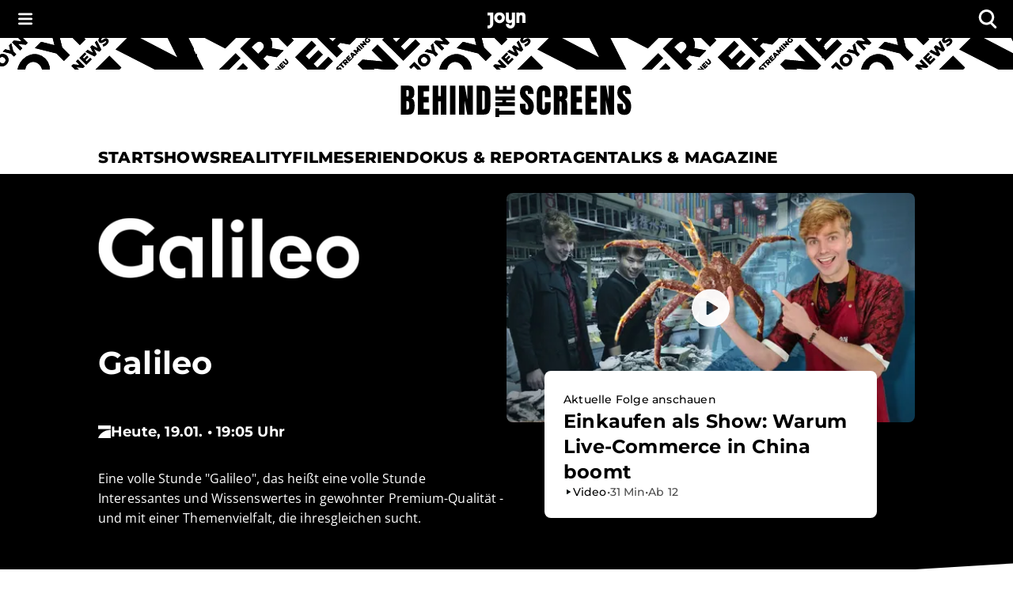

--- FILE ---
content_type: text/javascript;charset=UTF-8
request_url: https://www.joyn.de/bts/_next/static/chunks/3846-ff2ac41008be579a.js
body_size: 137696
content:
(self.webpackChunk_N_E=self.webpackChunk_N_E||[]).push([[3846],{1003:()=>{},1286:(e,t,n)=>{"use strict";n.d(t,{A:()=>r});let r=n(59853).A},1552:(e,t,n)=>{"use strict";n.d(t,{A:()=>r});let r=function(){for(var e,t,n=0,r="",i=arguments.length;n<i;n++)(e=arguments[n])&&(t=function e(t){var n,r,i="";if("string"==typeof t||"number"==typeof t)i+=t;else if("object"==typeof t)if(Array.isArray(t)){var o=t.length;for(n=0;n<o;n++)t[n]&&(r=e(t[n]))&&(i&&(i+=" "),i+=r)}else for(r in t)t[r]&&(i&&(i+=" "),i+=r);return i}(e))&&(r&&(r+=" "),r+=t);return r}},2909:(e,t,n)=>{"use strict";n.d(t,{A:()=>s});var r=n(61755),i=n(18355),o=n(66313),a=n(95894);function s(e,t){let{className:n,elementType:s,ownerState:l,externalForwardedProps:u,internalForwardedProps:d,shouldForwardComponentProp:c=!1,...p}=t,{component:h,slots:f={[e]:void 0},slotProps:m={[e]:void 0},...g}=u,y=f[e]||s,v=(0,o.A)(m[e],l),{props:{component:b,...A},internalRef:x}=(0,a.A)({className:n,...p,externalForwardedProps:"root"===e?g:void 0,externalSlotProps:v}),_=(0,r.A)(x,null==v?void 0:v.ref,t.ref),w="root"===e?b||h:b,k=(0,i.A)(y,{..."root"===e&&!h&&!f[e]&&d,..."root"!==e&&!f[e]&&d,...A,...w&&!c&&{as:w},...w&&c&&{component:w},ref:_},l);return[y,k]}},3495:(e,t,n)=>{"use strict";function r(e,t,n){let r={};for(let i in e){let o=e[i],a="",s=!0;for(let e=0;e<o.length;e+=1){let r=o[e];r&&(a+=(!0===s?"":" ")+t(r),s=!1,n&&n[r]&&(a+=" "+n[r]))}r[i]=a}return r}n.d(t,{A:()=>r})},4225:(e,t,n)=>{"use strict";n.d(t,{A:()=>i});let r=/^(?:[0-9a-f]{8}-[0-9a-f]{4}-[1-8][0-9a-f]{3}-[89ab][0-9a-f]{3}-[0-9a-f]{12}|00000000-0000-0000-0000-000000000000|ffffffff-ffff-ffff-ffff-ffffffffffff)$/i,i=function(e){return"string"==typeof e&&r.test(e)}},4479:(e,t,n)=>{"use strict";function r(e){try{return e.matches(":focus-visible")}catch(e){}return!1}n.d(t,{A:()=>r})},4673:(e,t,n)=>{"use strict";n.d(t,{AH:()=>u,i7:()=>d,mL:()=>l});var r=n(29096),i=n(90242),o=n(20088),a=n(99590),s=n(65812);n(12993),n(74556);var l=(0,r.w)(function(e,t){var n=e.styles,l=(0,s.J)([n],void 0,i.useContext(r.T)),u=i.useRef();return(0,a.i)(function(){var e=t.key+"-global",n=new t.sheet.constructor({key:e,nonce:t.sheet.nonce,container:t.sheet.container,speedy:t.sheet.isSpeedy}),r=!1,i=document.querySelector('style[data-emotion="'+e+" "+l.name+'"]');return t.sheet.tags.length&&(n.before=t.sheet.tags[0]),null!==i&&(r=!0,i.setAttribute("data-emotion",e),n.hydrate([i])),u.current=[n,r],function(){n.flush()}},[t]),(0,a.i)(function(){var e=u.current,n=e[0];if(e[1]){e[1]=!1;return}if(void 0!==l.next&&(0,o.sk)(t,l.next,!0),n.tags.length){var r=n.tags[n.tags.length-1].nextElementSibling;n.before=r,n.flush()}t.insert("",l,n,!1)},[t,l.name]),null});function u(){for(var e=arguments.length,t=Array(e),n=0;n<e;n++)t[n]=arguments[n];return(0,s.J)(t)}var d=function(){var e=u.apply(void 0,arguments),t="animation-"+e.name;return{name:t,styles:"@keyframes "+t+"{"+e.styles+"}",anim:1,toString:function(){return"_EMO_"+this.name+"_"+this.styles+"_EMO_"}}}},6272:(e,t,n)=>{"use strict";function r(){return(r=Object.assign?Object.assign.bind():function(e){for(var t=1;t<arguments.length;t++){var n=arguments[t];for(var r in n)({}).hasOwnProperty.call(n,r)&&(e[r]=n[r])}return e}).apply(null,arguments)}n.d(t,{A:()=>r})},6513:(e,t,n)=>{"use strict";n.d(t,{A:()=>s});var r=n(61755),i=n(18355),o=n(95894),a=n(66313);let s=function(e){var t;let{elementType:n,externalSlotProps:s,ownerState:l,skipResolvingSlotProps:u=!1,...d}=e,c=u?{}:(0,a.A)(s,l),{props:p,internalRef:h}=(0,o.A)({...d,externalSlotProps:c}),f=(0,r.A)(h,null==c?void 0:c.ref,null==(t=e.additionalProps)?void 0:t.ref);return(0,i.A)(n,{...p,ref:f},l)}},7806:(e,t,n)=>{"use strict";n.d(t,{Ay:()=>k});var r=n(90242),i=n(1552),o=n(3495),a=n(30457),s=n(36620),l=n(70636),u=n(64233);let d=n(53481).A;var c=n(47734),p=n(2909),h=n(99716),f=n(40073),m=n(54601);function g(e){return(0,m.Ay)("MuiListItem",e)}(0,f.A)("MuiListItem",["root","container","dense","alignItemsFlexStart","divider","gutters","padding","secondaryAction"]);let y=(0,f.A)("MuiListItemButton",["root","focusVisible","dense","alignItemsFlexStart","disabled","divider","gutters","selected"]);function v(e){return(0,m.Ay)("MuiListItemSecondaryAction",e)}(0,f.A)("MuiListItemSecondaryAction",["root","disableGutters"]);var b=n(2634);let A=(0,s.default)("div",{name:"MuiListItemSecondaryAction",slot:"Root",overridesResolver:(e,t)=>{let{ownerState:n}=e;return[t.root,n.disableGutters&&t.disableGutters]}})({position:"absolute",right:16,top:"50%",transform:"translateY(-50%)",variants:[{props:e=>{let{ownerState:t}=e;return t.disableGutters},style:{right:0}}]}),x=r.forwardRef(function(e,t){let n=(0,u.b)({props:e,name:"MuiListItemSecondaryAction"}),{className:a,...s}=n,l=r.useContext(h.A),d={...n,disableGutters:l.disableGutters},c=(e=>{let{disableGutters:t,classes:n}=e;return(0,o.A)({root:["root",t&&"disableGutters"]},v,n)})(d);return(0,b.jsx)(A,{className:(0,i.A)(c.root,a),ownerState:d,ref:t,...s})});x.muiName="ListItemSecondaryAction";let _=(0,s.default)("div",{name:"MuiListItem",slot:"Root",overridesResolver:(e,t)=>{let{ownerState:n}=e;return[t.root,n.dense&&t.dense,"flex-start"===n.alignItems&&t.alignItemsFlexStart,n.divider&&t.divider,!n.disableGutters&&t.gutters,!n.disablePadding&&t.padding,n.hasSecondaryAction&&t.secondaryAction]}})((0,l.A)(e=>{let{theme:t}=e;return{display:"flex",justifyContent:"flex-start",alignItems:"center",position:"relative",textDecoration:"none",width:"100%",boxSizing:"border-box",textAlign:"left",variants:[{props:e=>{let{ownerState:t}=e;return!t.disablePadding},style:{paddingTop:8,paddingBottom:8}},{props:e=>{let{ownerState:t}=e;return!t.disablePadding&&t.dense},style:{paddingTop:4,paddingBottom:4}},{props:e=>{let{ownerState:t}=e;return!t.disablePadding&&!t.disableGutters},style:{paddingLeft:16,paddingRight:16}},{props:e=>{let{ownerState:t}=e;return!t.disablePadding&&!!t.secondaryAction},style:{paddingRight:48}},{props:e=>{let{ownerState:t}=e;return!!t.secondaryAction},style:{["& > .".concat(y.root)]:{paddingRight:48}}},{props:{alignItems:"flex-start"},style:{alignItems:"flex-start"}},{props:e=>{let{ownerState:t}=e;return t.divider},style:{borderBottom:"1px solid ".concat((t.vars||t).palette.divider),backgroundClip:"padding-box"}},{props:e=>{let{ownerState:t}=e;return t.button},style:{transition:t.transitions.create("background-color",{duration:t.transitions.duration.shortest}),"&:hover":{textDecoration:"none",backgroundColor:(t.vars||t).palette.action.hover,"@media (hover: none)":{backgroundColor:"transparent"}}}},{props:e=>{let{ownerState:t}=e;return t.hasSecondaryAction},style:{paddingRight:48}}]}})),w=(0,s.default)("li",{name:"MuiListItem",slot:"Container"})({position:"relative"}),k=r.forwardRef(function(e,t){let n=(0,u.b)({props:e,name:"MuiListItem"}),{alignItems:s="center",children:l,className:f,component:m,components:y={},componentsProps:v={},ContainerComponent:A="li",ContainerProps:{className:k,...S}={},dense:E=!1,disableGutters:P=!1,disablePadding:C=!1,divider:T=!1,secondaryAction:I,slotProps:M={},slots:O={},...N}=n,z=r.useContext(h.A),R=r.useMemo(()=>({dense:E||z.dense||!1,alignItems:s,disableGutters:P}),[s,z.dense,E,P]),j=r.useRef(null),L=r.Children.toArray(l),D=L.length&&d(L[L.length-1],["ListItemSecondaryAction"]),$={...n,alignItems:s,dense:R.dense,disableGutters:P,disablePadding:C,divider:T,hasSecondaryAction:D},B=(e=>{let{alignItems:t,classes:n,dense:r,disableGutters:i,disablePadding:a,divider:s,hasSecondaryAction:l}=e;return(0,o.A)({root:["root",r&&"dense",!i&&"gutters",!a&&"padding",s&&"divider","flex-start"===t&&"alignItemsFlexStart",l&&"secondaryAction"],container:["container"],secondaryAction:["secondaryAction"]},g,n)})($),F=(0,c.A)(j,t),[Z,U]=(0,p.A)("secondaryAction",{elementType:x,externalForwardedProps:{slots:O,slotProps:M},ownerState:$,className:B.secondaryAction}),W=O.root||y.Root||_,q=M.root||v.root||{},V={className:(0,i.A)(B.root,q.className,f),...N},H=m||"li";return D?(H=V.component||m?H:"div","li"===A&&("li"===H?H="div":"li"===V.component&&(V.component="div")),(0,b.jsx)(h.A.Provider,{value:R,children:(0,b.jsxs)(w,{as:A,className:(0,i.A)(B.container,k),ref:F,ownerState:$,...S,children:[(0,b.jsx)(W,{...q,...!(0,a.A)(W)&&{as:H,ownerState:{...$,...q.ownerState}},...V,children:L}),L.pop()]})})):(0,b.jsx)(h.A.Provider,{value:R,children:(0,b.jsxs)(W,{...q,as:H,ref:F,...!(0,a.A)(W)&&{ownerState:{...$,...q.ownerState}},...V,children:[L,I&&(0,b.jsx)(Z,{...U,children:I})]})})})},7997:(e,t,n)=>{"use strict";n.d(t,{A:()=>Z});var r=n(36739),i=n(51239),o=n(40911);let a=function(...e){let t=e.reduce((e,t)=>(t.filterProps.forEach(n=>{e[n]=t}),e),{}),n=e=>Object.keys(e).reduce((n,r)=>t[r]?(0,o.A)(n,t[r](e)):n,{});return n.propTypes={},n.filterProps=e.reduce((e,t)=>e.concat(t.filterProps),[]),n};var s=n(91447);function l(e){return"number"!=typeof e?e:`${e}px solid`}function u(e,t){return(0,i.Ay)({prop:e,themeKey:"borders",transform:t})}let d=u("border",l),c=u("borderTop",l),p=u("borderRight",l),h=u("borderBottom",l),f=u("borderLeft",l),m=u("borderColor"),g=u("borderTopColor"),y=u("borderRightColor"),v=u("borderBottomColor"),b=u("borderLeftColor"),A=u("outline",l),x=u("outlineColor"),_=e=>{if(void 0!==e.borderRadius&&null!==e.borderRadius){let t=(0,r.MA)(e.theme,"shape.borderRadius",4,"borderRadius");return(0,s.NI)(e,e.borderRadius,e=>({borderRadius:(0,r._W)(t,e)}))}return null};_.propTypes={},_.filterProps=["borderRadius"],a(d,c,p,h,f,m,g,y,v,b,_,A,x);let w=e=>{if(void 0!==e.gap&&null!==e.gap){let t=(0,r.MA)(e.theme,"spacing",8,"gap");return(0,s.NI)(e,e.gap,e=>({gap:(0,r._W)(t,e)}))}return null};w.propTypes={},w.filterProps=["gap"];let k=e=>{if(void 0!==e.columnGap&&null!==e.columnGap){let t=(0,r.MA)(e.theme,"spacing",8,"columnGap");return(0,s.NI)(e,e.columnGap,e=>({columnGap:(0,r._W)(t,e)}))}return null};k.propTypes={},k.filterProps=["columnGap"];let S=e=>{if(void 0!==e.rowGap&&null!==e.rowGap){let t=(0,r.MA)(e.theme,"spacing",8,"rowGap");return(0,s.NI)(e,e.rowGap,e=>({rowGap:(0,r._W)(t,e)}))}return null};S.propTypes={},S.filterProps=["rowGap"];let E=(0,i.Ay)({prop:"gridColumn"}),P=(0,i.Ay)({prop:"gridRow"}),C=(0,i.Ay)({prop:"gridAutoFlow"}),T=(0,i.Ay)({prop:"gridAutoColumns"}),I=(0,i.Ay)({prop:"gridAutoRows"}),M=(0,i.Ay)({prop:"gridTemplateColumns"}),O=(0,i.Ay)({prop:"gridTemplateRows"});function N(e,t){return"grey"===t?t:e}a(w,k,S,E,P,C,T,I,M,O,(0,i.Ay)({prop:"gridTemplateAreas"}),(0,i.Ay)({prop:"gridArea"}));let z=(0,i.Ay)({prop:"color",themeKey:"palette",transform:N});function R(e){return e<=1&&0!==e?`${100*e}%`:e}a(z,(0,i.Ay)({prop:"bgcolor",cssProperty:"backgroundColor",themeKey:"palette",transform:N}),(0,i.Ay)({prop:"backgroundColor",themeKey:"palette",transform:N}));let j=(0,i.Ay)({prop:"width",transform:R}),L=e=>void 0!==e.maxWidth&&null!==e.maxWidth?(0,s.NI)(e,e.maxWidth,t=>{let n=e.theme?.breakpoints?.values?.[t]||s.zu[t];return n?e.theme?.breakpoints?.unit!=="px"?{maxWidth:`${n}${e.theme.breakpoints.unit}`}:{maxWidth:n}:{maxWidth:R(t)}}):null;L.filterProps=["maxWidth"];let D=(0,i.Ay)({prop:"minWidth",transform:R}),$=(0,i.Ay)({prop:"height",transform:R}),B=(0,i.Ay)({prop:"maxHeight",transform:R}),F=(0,i.Ay)({prop:"minHeight",transform:R});(0,i.Ay)({prop:"size",cssProperty:"width",transform:R}),(0,i.Ay)({prop:"size",cssProperty:"height",transform:R}),a(j,L,D,$,B,F,(0,i.Ay)({prop:"boxSizing"}));let Z={border:{themeKey:"borders",transform:l},borderTop:{themeKey:"borders",transform:l},borderRight:{themeKey:"borders",transform:l},borderBottom:{themeKey:"borders",transform:l},borderLeft:{themeKey:"borders",transform:l},borderColor:{themeKey:"palette"},borderTopColor:{themeKey:"palette"},borderRightColor:{themeKey:"palette"},borderBottomColor:{themeKey:"palette"},borderLeftColor:{themeKey:"palette"},outline:{themeKey:"borders",transform:l},outlineColor:{themeKey:"palette"},borderRadius:{themeKey:"shape.borderRadius",style:_},color:{themeKey:"palette",transform:N},bgcolor:{themeKey:"palette",cssProperty:"backgroundColor",transform:N},backgroundColor:{themeKey:"palette",transform:N},p:{style:r.Ms},pt:{style:r.Ms},pr:{style:r.Ms},pb:{style:r.Ms},pl:{style:r.Ms},px:{style:r.Ms},py:{style:r.Ms},padding:{style:r.Ms},paddingTop:{style:r.Ms},paddingRight:{style:r.Ms},paddingBottom:{style:r.Ms},paddingLeft:{style:r.Ms},paddingX:{style:r.Ms},paddingY:{style:r.Ms},paddingInline:{style:r.Ms},paddingInlineStart:{style:r.Ms},paddingInlineEnd:{style:r.Ms},paddingBlock:{style:r.Ms},paddingBlockStart:{style:r.Ms},paddingBlockEnd:{style:r.Ms},m:{style:r.Lc},mt:{style:r.Lc},mr:{style:r.Lc},mb:{style:r.Lc},ml:{style:r.Lc},mx:{style:r.Lc},my:{style:r.Lc},margin:{style:r.Lc},marginTop:{style:r.Lc},marginRight:{style:r.Lc},marginBottom:{style:r.Lc},marginLeft:{style:r.Lc},marginX:{style:r.Lc},marginY:{style:r.Lc},marginInline:{style:r.Lc},marginInlineStart:{style:r.Lc},marginInlineEnd:{style:r.Lc},marginBlock:{style:r.Lc},marginBlockStart:{style:r.Lc},marginBlockEnd:{style:r.Lc},displayPrint:{cssProperty:!1,transform:e=>({"@media print":{display:e}})},display:{},overflow:{},textOverflow:{},visibility:{},whiteSpace:{},flexBasis:{},flexDirection:{},flexWrap:{},justifyContent:{},alignItems:{},alignContent:{},order:{},flex:{},flexGrow:{},flexShrink:{},alignSelf:{},justifyItems:{},justifySelf:{},gap:{style:w},rowGap:{style:S},columnGap:{style:k},gridColumn:{},gridRow:{},gridAutoFlow:{},gridAutoColumns:{},gridAutoRows:{},gridTemplateColumns:{},gridTemplateRows:{},gridTemplateAreas:{},gridArea:{},position:{},zIndex:{themeKey:"zIndex"},top:{},right:{},bottom:{},left:{},boxShadow:{themeKey:"shadows"},width:{transform:R},maxWidth:{style:L},minWidth:{transform:R},height:{transform:R},maxHeight:{transform:R},minHeight:{transform:R},boxSizing:{},font:{themeKey:"font"},fontFamily:{themeKey:"typography"},fontSize:{themeKey:"typography"},fontStyle:{themeKey:"typography"},fontWeight:{themeKey:"typography"},letterSpacing:{},textTransform:{},lineHeight:{},textAlign:{},typography:{cssProperty:!1,themeKey:"typography"}}},8380:(e,t,n)=>{"use strict";n.d(t,{A:()=>z});var r=n(90242),i=n(1552),o=n(3495),a=n(8564),s=n(6513),l=n(87636),u=n(92632),d=n(75152);let c=n(23625).A;var p=n(47734),h=n(1286),f=n(56869),m=n(2634);function g(e,t,n){return e===t?e.firstChild:t&&t.nextElementSibling?t.nextElementSibling:n?null:e.firstChild}function y(e,t,n){return e===t?n?e.firstChild:e.lastChild:t&&t.previousElementSibling?t.previousElementSibling:n?null:e.lastChild}function v(e,t){if(void 0===t)return!0;let n=e.innerText;return void 0===n&&(n=e.textContent),0!==(n=n.trim().toLowerCase()).length&&(t.repeating?n[0]===t.keys[0]:n.startsWith(t.keys.join("")))}function b(e,t,n,r,i,o){let a=!1,s=i(e,t,!!t&&n);for(;s;){if(s===e.firstChild){if(a)return!1;a=!0}let t=!r&&(s.disabled||"true"===s.getAttribute("aria-disabled"));if(s.hasAttribute("tabindex")&&v(s,o)&&!t)return s.focus(),!0;s=i(e,s,n)}return!1}let A=r.forwardRef(function(e,t){let{actions:n,autoFocus:i=!1,autoFocusItem:o=!1,children:a,className:s,disabledItemsFocusable:A=!1,disableListWrap:x=!1,onKeyDown:_,variant:w="selectedMenu",...k}=e,S=r.useRef(null),E=r.useRef({keys:[],repeating:!0,previousKeyMatched:!0,lastTime:null});(0,h.A)(()=>{i&&S.current.focus()},[i]),r.useImperativeHandle(n,()=>({adjustStyleForScrollbar:(e,t)=>{let{direction:n}=t,r=!S.current.style.width;if(e.clientHeight<S.current.clientHeight&&r){let t="".concat(c((0,f.A)(e)),"px");S.current.style["rtl"===n?"paddingLeft":"paddingRight"]=t,S.current.style.width="calc(100% + ".concat(t,")")}return S.current}}),[]);let P=(0,p.A)(S,t),C=-1;r.Children.forEach(a,(e,t)=>{if(!r.isValidElement(e)){C===t&&(C+=1)>=a.length&&(C=-1);return}e.props.disabled||("selectedMenu"===w&&e.props.selected?C=t:-1===C&&(C=t)),C===t&&(e.props.disabled||e.props.muiSkipListHighlight||e.type.muiSkipListHighlight)&&(C+=1)>=a.length&&(C=-1)});let T=r.Children.map(a,(e,t)=>{if(t===C){let t={};return o&&(t.autoFocus=!0),void 0===e.props.tabIndex&&"selectedMenu"===w&&(t.tabIndex=0),r.cloneElement(e,t)}return e});return(0,m.jsx)(u.A,{role:"menu",ref:P,className:s,onKeyDown:e=>{let t=S.current,n=e.key;if(e.ctrlKey||e.metaKey||e.altKey){_&&_(e);return}let r=(0,d.A)((0,l.A)(t));if("ArrowDown"===n)e.preventDefault(),b(t,r,x,A,g);else if("ArrowUp"===n)e.preventDefault(),b(t,r,x,A,y);else if("Home"===n)e.preventDefault(),b(t,null,x,A,g);else if("End"===n)e.preventDefault(),b(t,null,x,A,y);else if(1===n.length){let i=E.current,o=n.toLowerCase(),a=performance.now();i.keys.length>0&&(a-i.lastTime>500?(i.keys=[],i.repeating=!0,i.previousKeyMatched=!0):i.repeating&&o!==i.keys[0]&&(i.repeating=!1)),i.lastTime=a,i.keys.push(o);let s=r&&!i.repeating&&v(r,i);i.previousKeyMatched&&(s||b(t,r,!1,A,g,i))?e.preventDefault():i.previousKeyMatched=!1}_&&_(e)},tabIndex:i?0:-1,...k,children:T})});var x=n(54384),_=n(59503),w=n(36620),k=n(64233),S=n(40073),E=n(54601);function P(e){return(0,E.Ay)("MuiMenu",e)}(0,S.A)("MuiMenu",["root","paper","list"]);var C=n(2909);let T={vertical:"top",horizontal:"right"},I={vertical:"top",horizontal:"left"},M=(0,w.default)(x.Ay,{shouldForwardProp:e=>(0,_.A)(e)||"classes"===e,name:"MuiMenu",slot:"Root"})({}),O=(0,w.default)(x.IJ,{name:"MuiMenu",slot:"Paper"})({maxHeight:"calc(100% - 96px)",WebkitOverflowScrolling:"touch"}),N=(0,w.default)(A,{name:"MuiMenu",slot:"List"})({outline:0}),z=r.forwardRef(function(e,t){let n=(0,k.b)({props:e,name:"MuiMenu"}),{autoFocus:l=!0,children:u,className:d,disableAutoFocusItem:c=!1,MenuListProps:p={},onClose:h,open:f,PaperProps:g={},PopoverClasses:y,transitionDuration:v="auto",TransitionProps:{onEntering:b,...A}={},variant:x="selectedMenu",slots:_={},slotProps:w={},...S}=n,E=(0,a.useRtl)(),z={...n,autoFocus:l,disableAutoFocusItem:c,MenuListProps:p,onEntering:b,PaperProps:g,transitionDuration:v,TransitionProps:A,variant:x},R=(e=>{let{classes:t}=e;return(0,o.A)({root:["root"],paper:["paper"],list:["list"]},P,t)})(z),j=l&&!c&&f,L=r.useRef(null),D=-1;r.Children.map(u,(e,t)=>{r.isValidElement(e)&&(e.props.disabled||("selectedMenu"===x&&e.props.selected?D=t:-1===D&&(D=t)))});let $={slots:_,slotProps:{list:p,transition:A,paper:g,...w}},B=(0,s.A)({elementType:_.root,externalSlotProps:w.root,ownerState:z,className:[R.root,d]}),[F,Z]=(0,C.A)("paper",{className:R.paper,elementType:O,externalForwardedProps:$,shouldForwardComponentProp:!0,ownerState:z}),[U,W]=(0,C.A)("list",{className:(0,i.A)(R.list,p.className),elementType:N,shouldForwardComponentProp:!0,externalForwardedProps:$,getSlotProps:e=>({...e,onKeyDown:t=>{var n;"Tab"===t.key&&(t.preventDefault(),h&&h(t,"tabKeyDown")),null==(n=e.onKeyDown)||n.call(e,t)}}),ownerState:z}),q="function"==typeof $.slotProps.transition?$.slotProps.transition(z):$.slotProps.transition;return(0,m.jsx)(M,{onClose:h,anchorOrigin:{vertical:"bottom",horizontal:E?"right":"left"},transformOrigin:E?T:I,slots:{root:_.root,paper:F,backdrop:_.backdrop,..._.transition&&{transition:_.transition}},slotProps:{root:B,paper:Z,backdrop:"function"==typeof w.backdrop?w.backdrop(z):w.backdrop,transition:{...q,onEntering:function(){for(var e,t=arguments.length,n=Array(t),r=0;r<t;r++)n[r]=arguments[r];((e,t)=>{L.current&&L.current.adjustStyleForScrollbar(e,{direction:E?"rtl":"ltr"}),b&&b(e,t)})(...n),null==q||null==(e=q.onEntering)||e.call(q,...n)}}},open:f,ref:t,transitionDuration:v,ownerState:z,...S,classes:y,children:(0,m.jsx)(U,{actions:L,autoFocus:l&&(-1===D||c),autoFocusItem:j,variant:x,...W,children:u})})})},8564:(e,t,n)=>{"use strict";n.r(t),n.d(t,{default:()=>s,useRtl:()=>a});var r=n(90242),i=n(2634);let o=r.createContext(),a=()=>{let e=r.useContext(o);return null!=e&&e},s=function(e){let{value:t,...n}=e;return(0,i.jsx)(o.Provider,{value:null==t||t,...n})}},9459:(e,t,n)=>{"use strict";n.d(t,{A:()=>i});var r=n(90242);function i(e){return parseInt(r.version,10)>=19?e?.props?.ref||null:e?.ref||null}},9987:(e,t,n)=>{"use strict";function r(e){let{values:t={xs:0,sm:600,md:900,lg:1200,xl:1536},unit:n="px",step:r=5,...i}=e,o=(e=>{let t=Object.keys(e).map(t=>({key:t,val:e[t]}))||[];return t.sort((e,t)=>e.val-t.val),t.reduce((e,t)=>({...e,[t.key]:t.val}),{})})(t),a=Object.keys(o);function s(e){let r="number"==typeof t[e]?t[e]:e;return`@media (min-width:${r}${n})`}function l(e){let i="number"==typeof t[e]?t[e]:e;return`@media (max-width:${i-r/100}${n})`}function u(e,i){let o=a.indexOf(i);return`@media (min-width:${"number"==typeof t[e]?t[e]:e}${n}) and (max-width:${(-1!==o&&"number"==typeof t[a[o]]?t[a[o]]:i)-r/100}${n})`}return{keys:a,values:o,up:s,down:l,between:u,only:function(e){return a.indexOf(e)+1<a.length?u(e,a[a.indexOf(e)+1]):s(e)},not:function(e){let t=a.indexOf(e);return 0===t?s(a[1]):t===a.length-1?l(a[t]):u(e,a[a.indexOf(e)+1]).replace("@media","@media not all and")},unit:n,...i}}n.d(t,{A:()=>r})},10638:(e,t,n)=>{"use strict";n.d(t,{K:()=>s});var r=n(50148),i=n(56623),o=n(51829);let a={1:"3300",2:"3301",3:"3302",4:"3303",5:"3305",6:"3304",7:"3306",101:"3400",132:"3100",133:"3101",134:"3401",185:"3102",186:"3103",1287:"3110",1289:"3114",1290:"3111",1291:"3112",1293:"3113",1292:"3115",1294:"3116",1295:"3117",1011:"0",1057:"3402",1058:"3403"};class s{constructor(e){this.Lifecycle=class{constructor(e){this.parent=e}enqueue(e,t){return o.DR.includes(e.brandId)&&this.parent.queue.shouldTrack?this.parent.queue.canProcessEvent?t():this.parent.queue.add(t):Promise.resolve()}startLifecycle(e,t,n,r){return this.enqueue(e,()=>{this.mediaElementProxy=datazoom.createCollectorProxy(),this.datazoomContext=datazoom.createContext(this.mediaElementProxy);let t="live"!==e.type?e.mediaTitle:null;datazoom.on(datazoom.sdkEvent.CONTENT_SESSION_START,n=>{let r={TVI_CHANNEL_ID:a[e.brandId],TVI_DELIVERY:this.parent.contentDeliveryPlatformIdentifier,CUSTOM_ASSET_ID:"live"===e.type?"linear":e.mediaId,TITLE:t,ADEX_ID:this.parent.adexId};r[datazoom.overridableMetadata.TITLE]=t,r[datazoom.overridableMetadata.STREAMING_TYPE]="live"===e.type?"LIVE":"VOD",n.setMetadata(r)}),this.mediaElementProxy.dispatch("play",this.getPlayerPayload(0,e,r,!1))})}startContent(e,t,n,r,i){return this.enqueue(t,()=>{this.mediaElementProxy.dispatch("playing",this.getPlayerPayload(e,t,i,!1))})}updatePositionContent(e,t,n,r,i){return this.enqueue(t,()=>{this.mediaElementProxy.dispatch("timeupdate",this.getPlayerPayload(e,t,i,!1))})}resumeContent(e,t,n,r,i){return this.enqueue(t,()=>{this.mediaElementProxy.dispatch("play",this.getPlayerPayload(e,t,i,!1)),this.mediaElementProxy.dispatch("playing",this.getPlayerPayload(e,t,i,!1))})}pauseContent(e,t,n,r,i){return this.enqueue(t,()=>{this.mediaElementProxy.dispatch("pause",this.getPlayerPayload(e,t,i,!0))})}startSeekingContent(e,t,n,r,i){return this.enqueue(t,()=>{this.mediaElementProxy.dispatch("seeking",this.getPlayerPayload(e,t,i,!1))})}endSeekingContent(e,t,n,r,i){return this.enqueue(t,()=>{this.mediaElementProxy.dispatch("seeked",this.getPlayerPayload(e,t,i,!1)),this.mediaElementProxy.dispatch("playing",this.getPlayerPayload(e,t,i,!1))})}startBufferingContent(e,t,n,r,i){return this.enqueue(t,()=>{this.mediaElementProxy.dispatch("waiting",this.getPlayerPayload(e,t,i,!1))})}endBufferingContent(e,t,n,r,i){return this.enqueue(t,()=>{this.mediaElementProxy.dispatch("playing",this.getPlayerPayload(e,t,i,!1))})}endContent(e,t,n,r,i){return this.enqueue(t,()=>{this.mediaElementProxy.dispatch("ended",this.getPlayerPayload(e,t,i,!1))})}startAdRoll(e,t,n,r,i){return this.enqueue(t,()=>{this.adsManagerProxy=datazoom.createCollectorProxy(),this.datazoomContext.attachImaAdsManager(this.adsManagerProxy),this.adsLoaderProxy=datazoom.createCollectorProxy(),this.datazoomContext.attachImaAdsLoader(this.adsLoaderProxy)})}endAdRoll(e,t,n,r,i){return this.enqueue(t,()=>{this.adsManagerProxy.dispatch("allAdsCompleted",this.getAdPayload(0,e,i))})}startAd(e,t,n,r,i){return this.enqueue(t,()=>{this.adsManagerProxy.dispatch("start",this.getAdPayload(0,e,i))})}endAd(e,t,n,r,i,o){return this.enqueue(n,()=>{this.adsManagerProxy.dispatch("complete",this.getAdPayload(e,t,o))})}resumeAd(e,t,n,r,i,o){return this.enqueue(n,()=>{this.adsManagerProxy.dispatch("resume",this.getAdPayload(e,t,o))})}pauseAd(e,t,n,r,i,o){return this.enqueue(n,()=>{this.adsManagerProxy.dispatch("pause",this.getAdPayload(e,t,o))})}startBufferingAd(e,t,n,r,i,o){return this.enqueue(n,()=>{this.adsManagerProxy.dispatch("adBuffering",this.getAdPayload(e,t,o))})}clickThroughAd(e,t,n,r,i,o){return this.enqueue(n,()=>{this.adsManagerProxy.dispatch("click",this.getAdPayload(e,t,o))})}updatePositionAd(e,t,n,r,i,o){return this.enqueue(n,()=>{this.adsManagerProxy.dispatch("adProgress",this.getAdPayload(e,t,o))})}getPlayerPayload(e,t,n,r){return{media:{currentTime:e/1e3,duration:t.duration,playbackRate:1,paused:r,volume:n.volume,muted:0===n.volume}}}getAdPayload(e,t,n){return{ima:{adsManager:{volume:n.volume,currentTime:e/1e3},ad:{adId:t.adId||null,adSystem:null,advertiserName:null,creativeId:null,dealId:null,duration:t.adDuration||null,skipTimeOffset:null,vastMediaBitrate:null,vastMediaWidth:null,vastMediaHeight:null,wrapperAdIds:null,wrapperAdSystems:null,wrapperCreativeIds:null,clickThroughUrl:null,adPodIndex:t.adSlot||null,adTimeOffset:null}}}}},this.configurationId=e.configurationId,this.contentDeliveryPlatformIdentifier=e.contentDeliveryPlatformIdentifier,this.adexTagId=e.adexTagId,this.adexCustomerId=e.adexCustomerId,this.adexId=null,this.queue=new i.o}updateConsent(e,t,n){if(e.datazoom){let t=[(0,o.k0)(`https://platform.datazoom.io/beacon/v1/config?configuration_id=${this.configurationId}`,"datazoom"),(0,o.k0)("https://imasdk.googleapis.com/js/sdkloader/ima3.js","google")];return this.adexTagId&&this.adexCustomerId&&e.adex&&t.push((0,r.m)(`https://dmp.theadex.com/d/${this.adexCustomerId}/${this.adexTagId}/s/adex.js`).then(e=>{this.adexId=e||null})),Promise.allSettled(t).then(()=>{this.queue.canProcessEvent=!0,this.queue.shouldTrack=!0,this.queue.flush()})}this.queue.shouldTrack=!1}}},10850:(e,t)=>{"use strict";Object.defineProperty(t,"__esModule",{value:!0}),t.camelCase=void 0;var n=/^--[a-zA-Z0-9_-]+$/,r=/-([a-z])/g,i=/^[^-]+$/,o=/^-(webkit|moz|ms|o|khtml)-/,a=/^-(ms)-/,s=function(e,t){return t.toUpperCase()},l=function(e,t){return"".concat(t,"-")};t.camelCase=function(e,t){var u;return(void 0===t&&(t={}),!(u=e)||i.test(u)||n.test(u))?e:(e=e.toLowerCase(),(e=t.reactCompat?e.replace(a,l):e.replace(o,l)).replace(r,s))}},12591:(e,t,n)=>{"use strict";n.d(t,{A:()=>g});var r=n(90242),i=n(1552),o=n(3495),a=n(45398),s=n(36620),l=n(64233),u=n(40073),d=n(54601);function c(e){return(0,d.Ay)("MuiTableHead",e)}(0,u.A)("MuiTableHead",["root"]);var p=n(2634);let h=(0,s.default)("thead",{name:"MuiTableHead",slot:"Root"})({display:"table-header-group"}),f={variant:"head"},m="thead",g=r.forwardRef(function(e,t){let n=(0,l.b)({props:e,name:"MuiTableHead"}),{className:r,component:s=m,...u}=n,d={...n,component:s},g=(e=>{let{classes:t}=e;return(0,o.A)({root:["root"]},c,t)})(d);return(0,p.jsx)(a.A.Provider,{value:f,children:(0,p.jsx)(h,{as:s,className:(0,i.A)(g.root,r),ref:t,role:s===m?null:"rowgroup",ownerState:d,...u})})})},12993:(e,t,n)=>{"use strict";n.d(t,{A:()=>W});var r=n(82242),i=Math.abs,o=String.fromCharCode,a=Object.assign;function s(e,t,n){return e.replace(t,n)}function l(e,t){return e.indexOf(t)}function u(e,t){return 0|e.charCodeAt(t)}function d(e,t,n){return e.slice(t,n)}function c(e){return e.length}function p(e,t){return t.push(e),e}var h=1,f=1,m=0,g=0,y=0,v="";function b(e,t,n,r,i,o,a){return{value:e,root:t,parent:n,type:r,props:i,children:o,line:h,column:f,length:a,return:""}}function A(e,t){return a(b("",null,null,"",null,null,0),e,{length:-e.length},t)}function x(){return y=g<m?u(v,g++):0,f++,10===y&&(f=1,h++),y}function _(){return u(v,g)}function w(e){switch(e){case 0:case 9:case 10:case 13:case 32:return 5;case 33:case 43:case 44:case 47:case 62:case 64:case 126:case 59:case 123:case 125:return 4;case 58:return 3;case 34:case 39:case 40:case 91:return 2;case 41:case 93:return 1}return 0}function k(e){return h=f=1,m=c(v=e),g=0,[]}function S(e){var t,n;return(t=g-1,n=function e(t){for(;x();)switch(y){case t:return g;case 34:case 39:34!==t&&39!==t&&e(y);break;case 40:41===t&&e(t);break;case 92:x()}return g}(91===e?e+2:40===e?e+1:e),d(v,t,n)).trim()}var E="-ms-",P="-moz-",C="-webkit-",T="comm",I="rule",M="decl",O="@keyframes";function N(e,t){for(var n="",r=e.length,i=0;i<r;i++)n+=t(e[i],i,e,t)||"";return n}function z(e,t,n,r){switch(e.type){case"@layer":if(e.children.length)break;case"@import":case M:return e.return=e.return||e.value;case T:return"";case O:return e.return=e.value+"{"+N(e.children,r)+"}";case I:e.value=e.props.join(",")}return c(n=N(e.children,r))?e.return=e.value+"{"+n+"}":""}function R(e,t,n,r,o,a,l,u,c,p,h){for(var f=o-1,m=0===o?a:[""],g=m.length,y=0,v=0,A=0;y<r;++y)for(var x=0,_=d(e,f+1,f=i(v=l[y])),w=e;x<g;++x)(w=(v>0?m[x]+" "+_:s(_,/&\f/g,m[x])).trim())&&(c[A++]=w);return b(e,t,n,0===o?I:u,c,p,h)}function j(e,t,n,r){return b(e,t,n,M,d(e,0,r),d(e,r+1,-1),r)}var L=function(e,t,n){for(var r=0,i=0;r=i,i=_(),38===r&&12===i&&(t[n]=1),!w(i);)x();return d(v,e,g)},D=function(e,t){var n=-1,r=44;do switch(w(r)){case 0:38===r&&12===_()&&(t[n]=1),e[n]+=L(g-1,t,n);break;case 2:e[n]+=S(r);break;case 4:if(44===r){e[++n]=58===_()?"&\f":"",t[n]=e[n].length;break}default:e[n]+=o(r)}while(r=x());return e},$=function(e,t){var n;return n=D(k(e),t),v="",n},B=new WeakMap,F=function(e){if("rule"===e.type&&e.parent&&!(e.length<1)){for(var t=e.value,n=e.parent,r=e.column===n.column&&e.line===n.line;"rule"!==n.type;)if(!(n=n.parent))return;if((1!==e.props.length||58===t.charCodeAt(0)||B.get(n))&&!r){B.set(e,!0);for(var i=[],o=$(t,i),a=n.props,s=0,l=0;s<o.length;s++)for(var u=0;u<a.length;u++,l++)e.props[l]=i[s]?o[s].replace(/&\f/g,a[u]):a[u]+" "+o[s]}}},Z=function(e){if("decl"===e.type){var t=e.value;108===t.charCodeAt(0)&&98===t.charCodeAt(2)&&(e.return="",e.value="")}},U=[function(e,t,n,r){if(e.length>-1&&!e.return)switch(e.type){case M:e.return=function e(t,n){switch(45^u(t,0)?(((n<<2^u(t,0))<<2^u(t,1))<<2^u(t,2))<<2^u(t,3):0){case 5103:return C+"print-"+t+t;case 5737:case 4201:case 3177:case 3433:case 1641:case 4457:case 2921:case 5572:case 6356:case 5844:case 3191:case 6645:case 3005:case 6391:case 5879:case 5623:case 6135:case 4599:case 4855:case 4215:case 6389:case 5109:case 5365:case 5621:case 3829:return C+t+t;case 5349:case 4246:case 4810:case 6968:case 2756:return C+t+P+t+E+t+t;case 6828:case 4268:return C+t+E+t+t;case 6165:return C+t+E+"flex-"+t+t;case 5187:return C+t+s(t,/(\w+).+(:[^]+)/,C+"box-$1$2"+E+"flex-$1$2")+t;case 5443:return C+t+E+"flex-item-"+s(t,/flex-|-self/,"")+t;case 4675:return C+t+E+"flex-line-pack"+s(t,/align-content|flex-|-self/,"")+t;case 5548:return C+t+E+s(t,"shrink","negative")+t;case 5292:return C+t+E+s(t,"basis","preferred-size")+t;case 6060:return C+"box-"+s(t,"-grow","")+C+t+E+s(t,"grow","positive")+t;case 4554:return C+s(t,/([^-])(transform)/g,"$1"+C+"$2")+t;case 6187:return s(s(s(t,/(zoom-|grab)/,C+"$1"),/(image-set)/,C+"$1"),t,"")+t;case 5495:case 3959:return s(t,/(image-set\([^]*)/,C+"$1$`$1");case 4968:return s(s(t,/(.+:)(flex-)?(.*)/,C+"box-pack:$3"+E+"flex-pack:$3"),/s.+-b[^;]+/,"justify")+C+t+t;case 4095:case 3583:case 4068:case 2532:return s(t,/(.+)-inline(.+)/,C+"$1$2")+t;case 8116:case 7059:case 5753:case 5535:case 5445:case 5701:case 4933:case 4677:case 5533:case 5789:case 5021:case 4765:if(c(t)-1-n>6)switch(u(t,n+1)){case 109:if(45!==u(t,n+4))break;case 102:return s(t,/(.+:)(.+)-([^]+)/,"$1"+C+"$2-$3$1"+P+(108==u(t,n+3)?"$3":"$2-$3"))+t;case 115:return~l(t,"stretch")?e(s(t,"stretch","fill-available"),n)+t:t}break;case 4949:if(115!==u(t,n+1))break;case 6444:switch(u(t,c(t)-3-(~l(t,"!important")&&10))){case 107:return s(t,":",":"+C)+t;case 101:return s(t,/(.+:)([^;!]+)(;|!.+)?/,"$1"+C+(45===u(t,14)?"inline-":"")+"box$3$1"+C+"$2$3$1"+E+"$2box$3")+t}break;case 5936:switch(u(t,n+11)){case 114:return C+t+E+s(t,/[svh]\w+-[tblr]{2}/,"tb")+t;case 108:return C+t+E+s(t,/[svh]\w+-[tblr]{2}/,"tb-rl")+t;case 45:return C+t+E+s(t,/[svh]\w+-[tblr]{2}/,"lr")+t}return C+t+E+t+t}return t}(e.value,e.length);break;case O:return N([A(e,{value:s(e.value,"@","@"+C)})],r);case I:if(e.length){var i,o;return i=e.props,o=function(t){var n;switch(n=t,(n=/(::plac\w+|:read-\w+)/.exec(n))?n[0]:n){case":read-only":case":read-write":return N([A(e,{props:[s(t,/:(read-\w+)/,":"+P+"$1")]})],r);case"::placeholder":return N([A(e,{props:[s(t,/:(plac\w+)/,":"+C+"input-$1")]}),A(e,{props:[s(t,/:(plac\w+)/,":"+P+"$1")]}),A(e,{props:[s(t,/:(plac\w+)/,E+"input-$1")]})],r)}return""},i.map(o).join("")}}}],W=function(e){var t,n,i,a,m,A=e.key;if("css"===A){var E=document.querySelectorAll("style[data-emotion]:not([data-s])");Array.prototype.forEach.call(E,function(e){-1!==e.getAttribute("data-emotion").indexOf(" ")&&(document.head.appendChild(e),e.setAttribute("data-s",""))})}var P=e.stylisPlugins||U,C={},I=[];a=e.container||document.head,Array.prototype.forEach.call(document.querySelectorAll('style[data-emotion^="'+A+' "]'),function(e){for(var t=e.getAttribute("data-emotion").split(" "),n=1;n<t.length;n++)C[t[n]]=!0;I.push(e)});var M=(n=(t=[F,Z].concat(P,[z,(i=function(e){m.insert(e)},function(e){!e.root&&(e=e.return)&&i(e)})])).length,function(e,r,i,o){for(var a="",s=0;s<n;s++)a+=t[s](e,r,i,o)||"";return a}),O=function(e){var t,n;return N((n=function e(t,n,r,i,a,m,A,k,E){for(var P,C=0,I=0,M=A,O=0,N=0,z=0,L=1,D=1,$=1,B=0,F="",Z=a,U=m,W=i,q=F;D;)switch(z=B,B=x()){case 40:if(108!=z&&58==u(q,M-1)){-1!=l(q+=s(S(B),"&","&\f"),"&\f")&&($=-1);break}case 34:case 39:case 91:q+=S(B);break;case 9:case 10:case 13:case 32:q+=function(e){for(;y=_();)if(y<33)x();else break;return w(e)>2||w(y)>3?"":" "}(z);break;case 92:q+=function(e,t){for(var n;--t&&x()&&!(y<48)&&!(y>102)&&(!(y>57)||!(y<65))&&(!(y>70)||!(y<97)););return n=g+(t<6&&32==_()&&32==x()),d(v,e,n)}(g-1,7);continue;case 47:switch(_()){case 42:case 47:p((P=function(e,t){for(;x();)if(e+y===57)break;else if(e+y===84&&47===_())break;return"/*"+d(v,t,g-1)+"*"+o(47===e?e:x())}(x(),g),b(P,n,r,T,o(y),d(P,2,-2),0)),E);break;default:q+="/"}break;case 123*L:k[C++]=c(q)*$;case 125*L:case 59:case 0:switch(B){case 0:case 125:D=0;case 59+I:-1==$&&(q=s(q,/\f/g,"")),N>0&&c(q)-M&&p(N>32?j(q+";",i,r,M-1):j(s(q," ","")+";",i,r,M-2),E);break;case 59:q+=";";default:if(p(W=R(q,n,r,C,I,a,k,F,Z=[],U=[],M),m),123===B)if(0===I)e(q,n,W,W,Z,m,M,k,U);else switch(99===O&&110===u(q,3)?100:O){case 100:case 108:case 109:case 115:e(t,W,W,i&&p(R(t,W,W,0,0,a,k,F,a,Z=[],M),U),a,U,M,k,i?Z:U);break;default:e(q,W,W,W,[""],U,0,k,U)}}C=I=N=0,L=$=1,F=q="",M=A;break;case 58:M=1+c(q),N=z;default:if(L<1){if(123==B)--L;else if(125==B&&0==L++&&125==(y=g>0?u(v,--g):0,f--,10===y&&(f=1,h--),y))continue}switch(q+=o(B),B*L){case 38:$=I>0?1:(q+="\f",-1);break;case 44:k[C++]=(c(q)-1)*$,$=1;break;case 64:45===_()&&(q+=S(x())),O=_(),I=M=c(F=q+=function(e){for(;!w(_());)x();return d(v,e,g)}(g)),B++;break;case 45:45===z&&2==c(q)&&(L=0)}}return m}("",null,null,null,[""],t=k(t=e),0,[0],t),v="",n),M)},L={key:A,sheet:new r.v({key:A,container:a,nonce:e.nonce,speedy:e.speedy,prepend:e.prepend,insertionPoint:e.insertionPoint}),nonce:e.nonce,inserted:C,registered:{},insert:function(e,t,n,r){m=n,O(e?e+"{"+t.styles+"}":t.styles),r&&(L.inserted[t.name]=!0)}};return L.sheet.hydrate(I),L}},13047:(e,t,n)=>{"use strict";n.d(t,{A:()=>A});var r=n(90242),i=n(1552),o=n(3495),a=n(36620),s=n(70636),l=n(64233),u=n(68070),d=n(68518),c=n(40073),p=n(54601);function h(e){return(0,p.Ay)("MuiAccordionSummary",e)}let f=(0,c.A)("MuiAccordionSummary",["root","expanded","focusVisible","disabled","gutters","contentGutters","content","expandIconWrapper"]);var m=n(2909),g=n(2634);let y=(0,a.default)(u.A,{name:"MuiAccordionSummary",slot:"Root"})((0,s.A)(e=>{let{theme:t}=e,n={duration:t.transitions.duration.shortest};return{display:"flex",width:"100%",minHeight:48,padding:t.spacing(0,2),transition:t.transitions.create(["min-height","background-color"],n),["&.".concat(f.focusVisible)]:{backgroundColor:(t.vars||t).palette.action.focus},["&.".concat(f.disabled)]:{opacity:(t.vars||t).palette.action.disabledOpacity},["&:hover:not(.".concat(f.disabled,")")]:{cursor:"pointer"},variants:[{props:e=>!e.disableGutters,style:{["&.".concat(f.expanded)]:{minHeight:64}}}]}})),v=(0,a.default)("span",{name:"MuiAccordionSummary",slot:"Content"})((0,s.A)(e=>{let{theme:t}=e;return{display:"flex",textAlign:"start",flexGrow:1,margin:"12px 0",variants:[{props:e=>!e.disableGutters,style:{transition:t.transitions.create(["margin"],{duration:t.transitions.duration.shortest}),["&.".concat(f.expanded)]:{margin:"20px 0"}}}]}})),b=(0,a.default)("span",{name:"MuiAccordionSummary",slot:"ExpandIconWrapper"})((0,s.A)(e=>{let{theme:t}=e;return{display:"flex",color:(t.vars||t).palette.action.active,transform:"rotate(0deg)",transition:t.transitions.create("transform",{duration:t.transitions.duration.shortest}),["&.".concat(f.expanded)]:{transform:"rotate(180deg)"}}})),A=r.forwardRef(function(e,t){let n=(0,l.b)({props:e,name:"MuiAccordionSummary"}),{children:a,className:s,expandIcon:u,focusVisibleClassName:c,onClick:p,slots:f,slotProps:A,...x}=n,{disabled:_=!1,disableGutters:w,expanded:k,toggle:S}=r.useContext(d.A),E={...n,expanded:k,disabled:_,disableGutters:w},P=(e=>{let{classes:t,expanded:n,disabled:r,disableGutters:i}=e;return(0,o.A)({root:["root",n&&"expanded",r&&"disabled",!i&&"gutters"],focusVisible:["focusVisible"],content:["content",n&&"expanded",!i&&"contentGutters"],expandIconWrapper:["expandIconWrapper",n&&"expanded"]},h,t)})(E),C={slots:f,slotProps:A},[T,I]=(0,m.A)("root",{ref:t,shouldForwardComponentProp:!0,className:(0,i.A)(P.root,s),elementType:y,externalForwardedProps:{...C,...x},ownerState:E,additionalProps:{focusRipple:!1,disableRipple:!0,disabled:_,"aria-expanded":k,focusVisibleClassName:(0,i.A)(P.focusVisible,c)},getSlotProps:e=>({...e,onClick:t=>{var n;null==(n=e.onClick)||n.call(e,t),S&&S(t),p&&p(t)}})}),[M,O]=(0,m.A)("content",{className:P.content,elementType:v,externalForwardedProps:C,ownerState:E}),[N,z]=(0,m.A)("expandIconWrapper",{className:P.expandIconWrapper,elementType:b,externalForwardedProps:C,ownerState:E});return(0,g.jsxs)(T,{...I,children:[(0,g.jsx)(M,{...O,children:a}),u&&(0,g.jsx)(N,{...z,children:u})]})})},15151:(e,t,n)=>{"use strict";n.d(t,{d:()=>i});var r=n(61409);class i{constructor(e){this.appidStatic=e.appidStatic,this.vcid=e.vcid,this.sdkDebug=e.sdkDebug,globalThis.NOLBUNDLE||(0,r.Z)();let t=this.sdkDebug?{nol_sdkDebug:"DEBUG"}:void 0;this.nSdkInstance=globalThis.NOLBUNDLE.nlsQ(this.appidStatic,"nlsnInstance",t)}trackScreen(e,t,n){this.activeStaticMetadata&&this.nSdkInstance.ggPM("staticend",this.activeStaticMetadata),this.activeStaticMetadata=this.prepareNielsenStaticPayload(e,t),this.nSdkInstance.ggPM("staticstart",this.activeStaticMetadata)}prepareNielsenStaticPayload(e,t){var n,r,i;let o=null==(n=null==window?void 0:window.location)?void 0:n.pathname,a=null==(i=null==(r=null==window?void 0:window.location)?void 0:r.href)?void 0:i.match(/.*\/\/[^/]+\/([^/]+)\/?/),s=a&&a[1]?a[1]:"NA";return{type:"static",assetid:this.replaceSlashWithUnderscore(o||"_"),section:s,segA:"dTxRcCpOqKyFz03fx",segB:"CPI",segC:t.assetTitle||e||"",subbrand:this.vcid}}replaceSlashWithUnderscore(e){return e.replace(/\//g,"_")}}},15454:(e,t,n)=>{"use strict";n.d(t,{A:()=>v});var r=n(90242),i=n(1552),o=n(3495),a=n(22372),s=n(23002),l=n(45398),u=n(36620),d=n(70636),c=n(64233),p=n(40073),h=n(54601);function f(e){return(0,h.Ay)("MuiTableCell",e)}let m=(0,p.A)("MuiTableCell",["root","head","body","footer","sizeSmall","sizeMedium","paddingCheckbox","paddingNone","alignLeft","alignCenter","alignRight","alignJustify","stickyHeader"]);var g=n(2634);let y=(0,u.default)("td",{name:"MuiTableCell",slot:"Root",overridesResolver:(e,t)=>{let{ownerState:n}=e;return[t.root,t[n.variant],t["size".concat((0,a.A)(n.size))],"normal"!==n.padding&&t["padding".concat((0,a.A)(n.padding))],"inherit"!==n.align&&t["align".concat((0,a.A)(n.align))],n.stickyHeader&&t.stickyHeader]}})((0,d.A)(e=>{let{theme:t}=e;return{...t.typography.body2,display:"table-cell",verticalAlign:"inherit",borderBottom:t.vars?"1px solid ".concat(t.vars.palette.TableCell.border):"1px solid\n    ".concat("light"===t.palette.mode?t.lighten(t.alpha(t.palette.divider,1),.88):t.darken(t.alpha(t.palette.divider,1),.68)),textAlign:"left",padding:16,variants:[{props:{variant:"head"},style:{color:(t.vars||t).palette.text.primary,lineHeight:t.typography.pxToRem(24),fontWeight:t.typography.fontWeightMedium}},{props:{variant:"body"},style:{color:(t.vars||t).palette.text.primary}},{props:{variant:"footer"},style:{color:(t.vars||t).palette.text.secondary,lineHeight:t.typography.pxToRem(21),fontSize:t.typography.pxToRem(12)}},{props:{size:"small"},style:{padding:"6px 16px",["&.".concat(m.paddingCheckbox)]:{width:24,padding:"0 12px 0 16px","& > *":{padding:0}}}},{props:{padding:"checkbox"},style:{width:48,padding:"0 0 0 4px"}},{props:{padding:"none"},style:{padding:0}},{props:{align:"left"},style:{textAlign:"left"}},{props:{align:"center"},style:{textAlign:"center"}},{props:{align:"right"},style:{textAlign:"right",flexDirection:"row-reverse"}},{props:{align:"justify"},style:{textAlign:"justify"}},{props:e=>{let{ownerState:t}=e;return t.stickyHeader},style:{position:"sticky",top:0,zIndex:2,backgroundColor:(t.vars||t).palette.background.default}}]}})),v=r.forwardRef(function(e,t){let n,u=(0,c.b)({props:e,name:"MuiTableCell"}),{align:d="inherit",className:p,component:h,padding:m,scope:v,size:b,sortDirection:A,variant:x,..._}=u,w=r.useContext(s.A),k=r.useContext(l.A),S=k&&"head"===k.variant,E=v;"td"===(n=h||(S?"th":"td"))?E=void 0:!E&&S&&(E="col");let P=x||k&&k.variant,C={...u,align:d,component:n,padding:m||(w&&w.padding?w.padding:"normal"),size:b||(w&&w.size?w.size:"medium"),sortDirection:A,stickyHeader:"head"===P&&w&&w.stickyHeader,variant:P},T=(e=>{let{classes:t,variant:n,align:r,padding:i,size:s,stickyHeader:l}=e,u={root:["root",n,l&&"stickyHeader","inherit"!==r&&"align".concat((0,a.A)(r)),"normal"!==i&&"padding".concat((0,a.A)(i)),"size".concat((0,a.A)(s))]};return(0,o.A)(u,f,t)})(C),I=null;return A&&(I="asc"===A?"ascending":"descending"),(0,g.jsx)(y,{as:n,ref:t,className:(0,i.A)(T.root,p),"aria-sort":I,scope:E,ownerState:C,..._})})},15632:(e,t)=>{"use strict";var n="function"==typeof Symbol&&Symbol.for,r=n?Symbol.for("react.element"):60103,i=n?Symbol.for("react.portal"):60106,o=n?Symbol.for("react.fragment"):60107,a=n?Symbol.for("react.strict_mode"):60108,s=n?Symbol.for("react.profiler"):60114,l=n?Symbol.for("react.provider"):60109,u=n?Symbol.for("react.context"):60110,d=n?Symbol.for("react.async_mode"):60111,c=n?Symbol.for("react.concurrent_mode"):60111,p=n?Symbol.for("react.forward_ref"):60112,h=n?Symbol.for("react.suspense"):60113,f=n?Symbol.for("react.suspense_list"):60120,m=n?Symbol.for("react.memo"):60115,g=n?Symbol.for("react.lazy"):60116,y=n?Symbol.for("react.block"):60121,v=n?Symbol.for("react.fundamental"):60117,b=n?Symbol.for("react.responder"):60118,A=n?Symbol.for("react.scope"):60119;function x(e){if("object"==typeof e&&null!==e){var t=e.$$typeof;switch(t){case r:switch(e=e.type){case d:case c:case o:case s:case a:case h:return e;default:switch(e=e&&e.$$typeof){case u:case p:case g:case m:case l:return e;default:return t}}case i:return t}}}function _(e){return x(e)===c}t.AsyncMode=d,t.ConcurrentMode=c,t.ContextConsumer=u,t.ContextProvider=l,t.Element=r,t.ForwardRef=p,t.Fragment=o,t.Lazy=g,t.Memo=m,t.Portal=i,t.Profiler=s,t.StrictMode=a,t.Suspense=h,t.isAsyncMode=function(e){return _(e)||x(e)===d},t.isConcurrentMode=_,t.isContextConsumer=function(e){return x(e)===u},t.isContextProvider=function(e){return x(e)===l},t.isElement=function(e){return"object"==typeof e&&null!==e&&e.$$typeof===r},t.isForwardRef=function(e){return x(e)===p},t.isFragment=function(e){return x(e)===o},t.isLazy=function(e){return x(e)===g},t.isMemo=function(e){return x(e)===m},t.isPortal=function(e){return x(e)===i},t.isProfiler=function(e){return x(e)===s},t.isStrictMode=function(e){return x(e)===a},t.isSuspense=function(e){return x(e)===h},t.isValidElementType=function(e){return"string"==typeof e||"function"==typeof e||e===o||e===c||e===s||e===a||e===h||e===f||"object"==typeof e&&null!==e&&(e.$$typeof===g||e.$$typeof===m||e.$$typeof===l||e.$$typeof===u||e.$$typeof===p||e.$$typeof===v||e.$$typeof===b||e.$$typeof===A||e.$$typeof===y)},t.typeOf=x},16379:(e,t,n)=>{"use strict";n.r(t),n.d(t,{default:()=>d,unstable_createUseMediaQuery:()=>u});var r,i=n(90242),o=n(59853),a=n(42320),s=n(79711);let l={...r||(r=n.t(i,2))}.useSyncExternalStore;function u(){let e=arguments.length>0&&void 0!==arguments[0]?arguments[0]:{},{themeId:t}=e;return function(e){let n=arguments.length>1&&void 0!==arguments[1]?arguments[1]:{},r=(0,s.default)();r&&t&&(r=r[t]||r);let u="undefined"!=typeof window&&void 0!==window.matchMedia,{defaultMatches:d=!1,matchMedia:c=u?window.matchMedia:null,ssrMatchMedia:p=null,noSsr:h=!1}=(0,a.A)({name:"MuiUseMediaQuery",props:n,theme:r}),f="function"==typeof e?e(r):e;return(f=f.replace(/^@media( ?)/m,"")).includes("print")&&console.warn("MUI: You have provided a `print` query to the `useMediaQuery` hook.\nUsing the print media query to modify print styles can lead to unexpected results.\nConsider using the `displayPrint` field in the `sx` prop instead.\nMore information about `displayPrint` on our docs: https://mui.com/system/display/#display-in-print."),(void 0!==l?function(e,t,n,r,o){let a=i.useCallback(()=>t,[t]),s=i.useMemo(()=>{if(o&&n)return()=>n(e).matches;if(null!==r){let{matches:t}=r(e);return()=>t}return a},[a,e,r,o,n]),[u,d]=i.useMemo(()=>{if(null===n)return[a,()=>()=>{}];let t=n(e);return[()=>t.matches,e=>(t.addEventListener("change",e),()=>{t.removeEventListener("change",e)})]},[a,n,e]);return l(d,u,s)}:function(e,t,n,r,a){let[s,l]=i.useState(()=>a&&n?n(e).matches:r?r(e).matches:t);return(0,o.A)(()=>{if(!n)return;let t=n(e),r=()=>{l(t.matches)};return r(),t.addEventListener("change",r),()=>{t.removeEventListener("change",r)}},[e,n]),s})(f,d,c,p,h)}}let d=u()},16598:(e,t,n)=>{"use strict";function r(e,t,n,r,i,o,a){this.acceptsBooleans=2===t||3===t||4===t,this.attributeName=r,this.attributeNamespace=i,this.mustUseProperty=n,this.propertyName=e,this.type=t,this.sanitizeURL=o,this.removeEmptyString=a}let i={};["children","dangerouslySetInnerHTML","defaultValue","defaultChecked","innerHTML","suppressContentEditableWarning","suppressHydrationWarning","style"].forEach(e=>{i[e]=new r(e,0,!1,e,null,!1,!1)}),[["acceptCharset","accept-charset"],["className","class"],["htmlFor","for"],["httpEquiv","http-equiv"]].forEach(([e,t])=>{i[e]=new r(e,1,!1,t,null,!1,!1)}),["contentEditable","draggable","spellCheck","value"].forEach(e=>{i[e]=new r(e,2,!1,e.toLowerCase(),null,!1,!1)}),["autoReverse","externalResourcesRequired","focusable","preserveAlpha"].forEach(e=>{i[e]=new r(e,2,!1,e,null,!1,!1)}),["allowFullScreen","async","autoFocus","autoPlay","controls","default","defer","disabled","disablePictureInPicture","disableRemotePlayback","formNoValidate","hidden","loop","noModule","noValidate","open","playsInline","readOnly","required","reversed","scoped","seamless","itemScope"].forEach(e=>{i[e]=new r(e,3,!1,e.toLowerCase(),null,!1,!1)}),["checked","multiple","muted","selected"].forEach(e=>{i[e]=new r(e,3,!0,e,null,!1,!1)}),["capture","download"].forEach(e=>{i[e]=new r(e,4,!1,e,null,!1,!1)}),["cols","rows","size","span"].forEach(e=>{i[e]=new r(e,6,!1,e,null,!1,!1)}),["rowSpan","start"].forEach(e=>{i[e]=new r(e,5,!1,e.toLowerCase(),null,!1,!1)});let o=/[\-\:]([a-z])/g,a=e=>e[1].toUpperCase();["accent-height","alignment-baseline","arabic-form","baseline-shift","cap-height","clip-path","clip-rule","color-interpolation","color-interpolation-filters","color-profile","color-rendering","dominant-baseline","enable-background","fill-opacity","fill-rule","flood-color","flood-opacity","font-family","font-size","font-size-adjust","font-stretch","font-style","font-variant","font-weight","glyph-name","glyph-orientation-horizontal","glyph-orientation-vertical","horiz-adv-x","horiz-origin-x","image-rendering","letter-spacing","lighting-color","marker-end","marker-mid","marker-start","overline-position","overline-thickness","paint-order","panose-1","pointer-events","rendering-intent","shape-rendering","stop-color","stop-opacity","strikethrough-position","strikethrough-thickness","stroke-dasharray","stroke-dashoffset","stroke-linecap","stroke-linejoin","stroke-miterlimit","stroke-opacity","stroke-width","text-anchor","text-decoration","text-rendering","underline-position","underline-thickness","unicode-bidi","unicode-range","units-per-em","v-alphabetic","v-hanging","v-ideographic","v-mathematical","vector-effect","vert-adv-y","vert-origin-x","vert-origin-y","word-spacing","writing-mode","xmlns:xlink","x-height"].forEach(e=>{let t=e.replace(o,a);i[t]=new r(t,1,!1,e,null,!1,!1)}),["xlink:actuate","xlink:arcrole","xlink:role","xlink:show","xlink:title","xlink:type"].forEach(e=>{let t=e.replace(o,a);i[t]=new r(t,1,!1,e,"http://www.w3.org/1999/xlink",!1,!1)}),["xml:base","xml:lang","xml:space"].forEach(e=>{let t=e.replace(o,a);i[t]=new r(t,1,!1,e,"http://www.w3.org/XML/1998/namespace",!1,!1)}),["tabIndex","crossOrigin"].forEach(e=>{i[e]=new r(e,1,!1,e.toLowerCase(),null,!1,!1)}),i.xlinkHref=new r("xlinkHref",1,!1,"xlink:href","http://www.w3.org/1999/xlink",!0,!1),["src","href","action","formAction"].forEach(e=>{i[e]=new r(e,1,!1,e.toLowerCase(),null,!0,!0)});let{CAMELCASE:s,SAME:l,possibleStandardNames:u}=n(36625),d=RegExp.prototype.test.bind(RegExp("^(data|aria)-[:A-Z_a-z\\u00C0-\\u00D6\\u00D8-\\u00F6\\u00F8-\\u02FF\\u0370-\\u037D\\u037F-\\u1FFF\\u200C-\\u200D\\u2070-\\u218F\\u2C00-\\u2FEF\\u3001-\\uD7FF\\uF900-\\uFDCF\\uFDF0-\\uFFFD\\-.0-9\\u00B7\\u0300-\\u036F\\u203F-\\u2040]*$")),c=Object.keys(u).reduce((e,t)=>{let n=u[t];return n===l?e[t]=t:n===s?e[t.toLowerCase()]=t:e[t]=n,e},{});t.BOOLEAN=3,t.BOOLEANISH_STRING=2,t.NUMERIC=5,t.OVERLOADED_BOOLEAN=4,t.POSITIVE_NUMERIC=6,t.RESERVED=0,t.STRING=1,t.getPropertyInfo=function(e){return i.hasOwnProperty(e)?i[e]:null},t.isCustomAttribute=d,t.possibleStandardNames=c},16791:(e,t,n)=>{"use strict";n.d(t,{A:()=>i});var r=n(36739);function i(e=8,t=(0,r.LX)({spacing:e})){if(e.mui)return e;let n=(...e)=>(0===e.length?[1]:e).map(e=>{let n=t(e);return"number"==typeof n?`${n}px`:n}).join(" ");return n.mui=!0,n}},17521:(e,t)=>{"use strict";var n;Object.defineProperty(t,"__esModule",{value:!0}),t.Doctype=t.CDATA=t.Tag=t.Style=t.Script=t.Comment=t.Directive=t.Text=t.Root=t.isTag=t.ElementType=void 0,function(e){e.Root="root",e.Text="text",e.Directive="directive",e.Comment="comment",e.Script="script",e.Style="style",e.Tag="tag",e.CDATA="cdata",e.Doctype="doctype"}(n=t.ElementType||(t.ElementType={})),t.isTag=function(e){return e.type===n.Tag||e.type===n.Script||e.type===n.Style},t.Root=n.Root,t.Text=n.Text,t.Directive=n.Directive,t.Comment=n.Comment,t.Script=n.Script,t.Style=n.Style,t.Tag=n.Tag,t.CDATA=n.CDATA,t.Doctype=n.Doctype},17908:(e,t,n)=>{"use strict";n.d(t,{A:()=>g});var r=n(90242),i=n(1552),o=n(3495),a=n(45398),s=n(36620),l=n(70636),u=n(64233),d=n(40073),c=n(54601);function p(e){return(0,c.Ay)("MuiTableRow",e)}let h=(0,d.A)("MuiTableRow",["root","selected","hover","head","footer"]);var f=n(2634);let m=(0,s.default)("tr",{name:"MuiTableRow",slot:"Root",overridesResolver:(e,t)=>{let{ownerState:n}=e;return[t.root,n.head&&t.head,n.footer&&t.footer]}})((0,l.A)(e=>{let{theme:t}=e;return{color:"inherit",display:"table-row",verticalAlign:"middle",outline:0,["&.".concat(h.hover,":hover")]:{backgroundColor:(t.vars||t).palette.action.hover},["&.".concat(h.selected)]:{backgroundColor:t.alpha((t.vars||t).palette.primary.main,(t.vars||t).palette.action.selectedOpacity),"&:hover":{backgroundColor:t.alpha((t.vars||t).palette.primary.main,"".concat((t.vars||t).palette.action.selectedOpacity," + ").concat((t.vars||t).palette.action.hoverOpacity))}}}})),g=r.forwardRef(function(e,t){let n=(0,u.b)({props:e,name:"MuiTableRow"}),{className:s,component:l="tr",hover:d=!1,selected:c=!1,...h}=n,g=r.useContext(a.A),y={...n,component:l,hover:d,selected:c,head:g&&"head"===g.variant,footer:g&&"footer"===g.variant},v=(e=>{let{classes:t,selected:n,hover:r,head:i,footer:a}=e;return(0,o.A)({root:["root",n&&"selected",r&&"hover",i&&"head",a&&"footer"]},p,t)})(y);return(0,f.jsx)(m,{as:l,ref:t,className:(0,i.A)(v.root,s),role:"tr"===l?null:"row",ownerState:y,...h})})},17992:(e,t,n)=>{"use strict";n.d(t,{default:()=>z});var r=n(90242),i=n(3495),o=n(49339),a=n(61339),s=n(43047);let l=function(){let e=arguments.length>0&&void 0!==arguments[0]?arguments[0]:{},{autoHideDuration:t=null,disableWindowBlurListener:n=!1,onClose:i,open:l,resumeHideDuration:u}=e,d=(0,a.A)();r.useEffect(()=>{if(l)return document.addEventListener("keydown",e),()=>{document.removeEventListener("keydown",e)};function e(e){e.defaultPrevented||"Escape"!==e.key||null==i||i(e,"escapeKeyDown")}},[l,i]);let c=(0,o.A)((e,t)=>{null==i||i(e,t)}),p=(0,o.A)(e=>{i&&null!=e&&d.start(e,()=>{c(null,"timeout")})});r.useEffect(()=>(l&&p(t),d.clear),[l,t,p,d]);let h=d.clear,f=r.useCallback(()=>{null!=t&&p(null!=u?u:.5*t)},[t,u,p]);return r.useEffect(()=>{if(!n&&l)return window.addEventListener("focus",f),window.addEventListener("blur",h),()=>{window.removeEventListener("focus",f),window.removeEventListener("blur",h)}},[n,l,f,h]),{getRootProps:function(){let t=arguments.length>0&&void 0!==arguments[0]?arguments[0]:{},n={...(0,s.A)(e),...(0,s.A)(t)};return{role:"presentation",...t,...n,onBlur:e=>{let t=n.onBlur;null==t||t(e),f()},onFocus:e=>{let t=n.onFocus;null==t||t(e),h()},onMouseEnter:e=>{let t=n.onMouseEnter;null==t||t(e),h()},onMouseLeave:e=>{let t=n.onMouseLeave;null==t||t(e),f()}}},onClickAway:e=>{null==i||i(e,"clickaway")}}};var u=n(66153),d=n(61755),c=n(9459);function p(e){return e.substring(2).toLowerCase()}function h(e){let{children:t,disableReactTree:n=!1,mouseEvent:i="onClick",onClickAway:a,touchEvent:s="onTouchEnd"}=e,l=r.useRef(!1),h=r.useRef(null),f=r.useRef(!1),m=r.useRef(!1);r.useEffect(()=>(setTimeout(()=>{f.current=!0},0),()=>{f.current=!1}),[]);let g=(0,d.A)((0,c.A)(t),h),y=(0,o.A)(e=>{let t=m.current;m.current=!1;let r=(0,u.A)(h.current);if(!(!f.current||!h.current||"clientX"in e&&(r.documentElement.clientWidth<e.clientX||r.documentElement.clientHeight<e.clientY))){if(l.current){l.current=!1;return}(e.composedPath?e.composedPath().includes(h.current):!r.documentElement.contains(e.target)||h.current.contains(e.target))||!n&&t||a(e)}}),v=e=>n=>{m.current=!0;let r=t.props[e];r&&r(n)},b={ref:g};return!1!==s&&(b[s]=v(s)),r.useEffect(()=>{if(!1!==s){let e=p(s),t=(0,u.A)(h.current),n=()=>{l.current=!0};return t.addEventListener(e,y),t.addEventListener("touchmove",n),()=>{t.removeEventListener(e,y),t.removeEventListener("touchmove",n)}}},[y,s]),!1!==i&&(b[i]=v(i)),r.useEffect(()=>{if(!1!==i){let e=p(i),t=(0,u.A)(h.current);return t.addEventListener(e,y),()=>{t.removeEventListener(e,y)}}},[y,i]),r.cloneElement(t,b)}var f=n(36620),m=n(35927),g=n(70636),y=n(64233),v=n(22372),b=n(30371),A=n(1552),x=n(55780),_=n(32426),w=n(40073),k=n(54601);function S(e){return(0,k.Ay)("MuiSnackbarContent",e)}(0,w.A)("MuiSnackbarContent",["root","message","action"]);var E=n(2634);let P=(0,f.default)(_.A,{name:"MuiSnackbarContent",slot:"Root"})((0,g.A)(e=>{let{theme:t}=e,n="light"===t.palette.mode?.8:.98;return{...t.typography.body2,color:t.vars?t.vars.palette.SnackbarContent.color:t.palette.getContrastText((0,x.tL)(t.palette.background.default,n)),backgroundColor:t.vars?t.vars.palette.SnackbarContent.bg:(0,x.tL)(t.palette.background.default,n),display:"flex",alignItems:"center",flexWrap:"wrap",padding:"6px 16px",flexGrow:1,[t.breakpoints.up("sm")]:{flexGrow:"initial",minWidth:288}}})),C=(0,f.default)("div",{name:"MuiSnackbarContent",slot:"Message"})({padding:"8px 0"}),T=(0,f.default)("div",{name:"MuiSnackbarContent",slot:"Action"})({display:"flex",alignItems:"center",marginLeft:"auto",paddingLeft:16,marginRight:-8}),I=r.forwardRef(function(e,t){let n=(0,y.b)({props:e,name:"MuiSnackbarContent"}),{action:r,className:o,message:a,role:s="alert",...l}=n,u=(e=>{let{classes:t}=e;return(0,i.A)({root:["root"],action:["action"],message:["message"]},S,t)})(n);return(0,E.jsxs)(P,{role:s,elevation:6,className:(0,A.A)(u.root,o),ownerState:n,ref:t,...l,children:[(0,E.jsx)(C,{className:u.message,ownerState:n,children:a}),r?(0,E.jsx)(T,{className:u.action,ownerState:n,children:r}):null]})});function M(e){return(0,k.Ay)("MuiSnackbar",e)}(0,w.A)("MuiSnackbar",["root","anchorOriginTopCenter","anchorOriginBottomCenter","anchorOriginTopRight","anchorOriginBottomRight","anchorOriginTopLeft","anchorOriginBottomLeft"]);var O=n(2909);let N=(0,f.default)("div",{name:"MuiSnackbar",slot:"Root",overridesResolver:(e,t)=>{let{ownerState:n}=e;return[t.root,t["anchorOrigin".concat((0,v.A)(n.anchorOrigin.vertical)).concat((0,v.A)(n.anchorOrigin.horizontal))]]}})((0,g.A)(e=>{let{theme:t}=e;return{zIndex:(t.vars||t).zIndex.snackbar,position:"fixed",display:"flex",left:8,right:8,justifyContent:"center",alignItems:"center",variants:[{props:e=>{let{ownerState:t}=e;return"top"===t.anchorOrigin.vertical},style:{top:8,[t.breakpoints.up("sm")]:{top:24}}},{props:e=>{let{ownerState:t}=e;return"top"!==t.anchorOrigin.vertical},style:{bottom:8,[t.breakpoints.up("sm")]:{bottom:24}}},{props:e=>{let{ownerState:t}=e;return"left"===t.anchorOrigin.horizontal},style:{justifyContent:"flex-start",[t.breakpoints.up("sm")]:{left:24,right:"auto"}}},{props:e=>{let{ownerState:t}=e;return"right"===t.anchorOrigin.horizontal},style:{justifyContent:"flex-end",[t.breakpoints.up("sm")]:{right:24,left:"auto"}}},{props:e=>{let{ownerState:t}=e;return"center"===t.anchorOrigin.horizontal},style:{[t.breakpoints.up("sm")]:{left:"50%",right:"auto",transform:"translateX(-50%)"}}}]}})),z=r.forwardRef(function(e,t){let n=(0,y.b)({props:e,name:"MuiSnackbar"}),o=(0,m.default)(),a={enter:o.transitions.duration.enteringScreen,exit:o.transitions.duration.leavingScreen},{action:s,anchorOrigin:{vertical:u,horizontal:d}={vertical:"bottom",horizontal:"left"},autoHideDuration:c=null,children:p,className:f,ClickAwayListenerProps:g,ContentProps:A,disableWindowBlurListener:x=!1,message:_,onBlur:w,onClose:k,onFocus:S,onMouseEnter:P,onMouseLeave:C,open:T,resumeHideDuration:z,slots:R={},slotProps:j={},TransitionComponent:L,transitionDuration:D=a,TransitionProps:{onEnter:$,onExited:B,...F}={},...Z}=n,U={...n,anchorOrigin:{vertical:u,horizontal:d},autoHideDuration:c,disableWindowBlurListener:x,TransitionComponent:L,transitionDuration:D},W=(e=>{let{classes:t,anchorOrigin:n}=e,r={root:["root","anchorOrigin".concat((0,v.A)(n.vertical)).concat((0,v.A)(n.horizontal))]};return(0,i.A)(r,M,t)})(U),{getRootProps:q,onClickAway:V}=l(U),[H,G]=r.useState(!0),J={slots:{transition:L,...R},slotProps:{content:A,clickAwayListener:g,transition:F,...j}},[Y,X]=(0,O.A)("root",{ref:t,className:[W.root,f],elementType:N,getSlotProps:q,externalForwardedProps:{...J,...Z},ownerState:U}),[K,{ownerState:Q,...ee}]=(0,O.A)("clickAwayListener",{elementType:h,externalForwardedProps:J,getSlotProps:e=>({onClickAway:function(){for(var t,n=arguments.length,r=Array(n),i=0;i<n;i++)r[i]=arguments[i];let o=r[0];null==(t=e.onClickAway)||t.call(e,...r),null!=o&&o.defaultMuiPrevented||V(...r)}}),ownerState:U}),[et,en]=(0,O.A)("content",{elementType:I,shouldForwardComponentProp:!0,externalForwardedProps:J,additionalProps:{message:_,action:s},ownerState:U}),[er,ei]=(0,O.A)("transition",{elementType:b.A,externalForwardedProps:J,getSlotProps:e=>({onEnter:function(){for(var t,n=arguments.length,r=Array(n),i=0;i<n;i++)r[i]=arguments[i];null==(t=e.onEnter)||t.call(e,...r),((e,t)=>{G(!1),$&&$(e,t)})(...r)},onExited:function(){for(var t,n=arguments.length,r=Array(n),i=0;i<n;i++)r[i]=arguments[i];null==(t=e.onExited)||t.call(e,...r),(e=>{G(!0),B&&B(e)})(...r)}}),additionalProps:{appear:!0,in:T,timeout:D,direction:"top"===u?"down":"up"},ownerState:U});return!T&&H?null:(0,E.jsx)(K,{...ee,...R.clickAwayListener&&{ownerState:Q},children:(0,E.jsx)(Y,{...X,children:(0,E.jsx)(er,{...ei,children:p||(0,E.jsx)(et,{...en})})})})})},18355:(e,t,n)=>{"use strict";n.d(t,{A:()=>i});var r=n(30457);let i=function(e,t,n){return void 0===e||(0,r.A)(e)?t:{...t,ownerState:{...t.ownerState,...n}}}},18393:(e,t,n)=>{"use strict";n.d(t,{C:()=>r});let r=["Joyn","Joyn BTS","Joyn Newstime","Joyn Ran"]},18398:(e,t,n)=>{"use strict";n.d(t,{YOg:()=>oz,zMY:()=>oc,aig:()=>or,Ikc:()=>oL,YjP:()=>im});var r,i,o={};n.r(o),n.d(o,{base64:()=>eP,base64url:()=>eC,bigint:()=>eD,boolean:()=>eF,browserEmail:()=>eA,cidrv4:()=>eS,cidrv6:()=>eE,cuid:()=>en,cuid2:()=>er,date:()=>eN,datetime:()=>ej,domain:()=>eI,duration:()=>el,e164:()=>eM,email:()=>em,emoji:()=>ex,extendedDuration:()=>eu,guid:()=>ed,hex:()=>eV,hostname:()=>eT,html5Email:()=>eg,idnEmail:()=>eb,integer:()=>e$,ipv4:()=>e_,ipv6:()=>ew,ksuid:()=>ea,lowercase:()=>eW,mac:()=>ek,md5_base64:()=>eY,md5_base64url:()=>eX,md5_hex:()=>eJ,nanoid:()=>es,null:()=>eZ,number:()=>eB,rfc5322Email:()=>ey,sha1_base64:()=>eQ,sha1_base64url:()=>e0,sha1_hex:()=>eK,sha256_base64:()=>e2,sha256_base64url:()=>e4,sha256_hex:()=>e1,sha384_base64:()=>e5,sha384_base64url:()=>e6,sha384_hex:()=>e3,sha512_base64:()=>e7,sha512_base64url:()=>e8,sha512_hex:()=>e9,string:()=>eL,time:()=>eR,ulid:()=>ei,undefined:()=>eU,unicodeEmail:()=>ev,uppercase:()=>eq,uuid:()=>ec,uuid4:()=>ep,uuid6:()=>eh,uuid7:()=>ef,xid:()=>eo});var a={};n.r(a),n.d(a,{endsWith:()=>rz,gt:()=>rg,gte:()=>ry,includes:()=>rO,length:()=>rC,lowercase:()=>rI,lt:()=>rf,lte:()=>rm,maxLength:()=>rE,maxSize:()=>rw,mime:()=>rj,minLength:()=>rP,minSize:()=>rk,multipleOf:()=>r_,negative:()=>rb,nonnegative:()=>rx,nonpositive:()=>rA,normalize:()=>rD,overwrite:()=>rL,positive:()=>rv,property:()=>rR,regex:()=>rT,size:()=>rS,slugify:()=>rZ,startsWith:()=>rN,toLowerCase:()=>rB,toUpperCase:()=>rF,trim:()=>r$,uppercase:()=>rM});var s={};n.r(s),n.d(s,{ZodISODate:()=>r0,ZodISODateTime:()=>rK,ZodISODuration:()=>r3,ZodISOTime:()=>r2,date:()=>r1,datetime:()=>rQ,duration:()=>r5,time:()=>r4});var l={};function u(e,t,n){function r(n,r){if(n._zod||Object.defineProperty(n,"_zod",{value:{def:r,constr:a,traits:new Set},enumerable:!1}),n._zod.traits.has(e))return;n._zod.traits.add(e),t(n,r);let i=a.prototype,o=Object.keys(i);for(let e=0;e<o.length;e++){let t=o[e];t in n||(n[t]=i[t].bind(n))}}let i=n?.Parent??Object;class o extends i{}function a(e){var t;let i=n?.Parent?new o:this;for(let n of(r(i,e),(t=i._zod).deferred??(t.deferred=[]),i._zod.deferred))n();return i}return Object.defineProperty(o,"name",{value:e}),Object.defineProperty(a,"init",{value:r}),Object.defineProperty(a,Symbol.hasInstance,{value:t=>!!n?.Parent&&t instanceof n.Parent||t?._zod?.traits?.has(e)}),Object.defineProperty(a,"name",{value:e}),a}n.r(l),n.d(l,{ZodAny:()=>ow,ZodArray:()=>oN,ZodBase64:()=>iQ,ZodBase64URL:()=>i1,ZodBigInt:()=>op,ZodBigIntFormat:()=>of,ZodBoolean:()=>od,ZodCIDRv4:()=>iJ,ZodCIDRv6:()=>iX,ZodCUID:()=>iN,ZodCUID2:()=>iR,ZodCatch:()=>av,ZodCodec:()=>ak,ZodCustom:()=>aj,ZodCustomStringFormat:()=>i9,ZodDate:()=>oM,ZodDefault:()=>ad,ZodDiscriminatedUnion:()=>oW,ZodE164:()=>i4,ZodEmail:()=>iy,ZodEmoji:()=>iT,ZodEnum:()=>o3,ZodExactOptional:()=>ao,ZodFile:()=>o8,ZodFunction:()=>az,ZodGUID:()=>ib,ZodIPv4:()=>iU,ZodIPv6:()=>iH,ZodIntersection:()=>oV,ZodJWT:()=>i5,ZodKSUID:()=>iF,ZodLazy:()=>aI,ZodLiteral:()=>o9,ZodMAC:()=>iq,ZodMap:()=>o0,ZodNaN:()=>aA,ZodNanoID:()=>iM,ZodNever:()=>oP,ZodNonOptional:()=>af,ZodNull:()=>ox,ZodNullable:()=>as,ZodNumber:()=>on,ZodNumberFormat:()=>oi,ZodObject:()=>oj,ZodOptional:()=>ar,ZodPipe:()=>a_,ZodPrefault:()=>ap,ZodPromise:()=>aO,ZodReadonly:()=>aE,ZodRecord:()=>oY,ZodSet:()=>o2,ZodString:()=>ih,ZodStringFormat:()=>ig,ZodSuccess:()=>ag,ZodSymbol:()=>oy,ZodTemplateLiteral:()=>aC,ZodTransform:()=>at,ZodTuple:()=>oG,ZodType:()=>ic,ZodULID:()=>iL,ZodURL:()=>iE,ZodUUID:()=>ix,ZodUndefined:()=>ob,ZodUnion:()=>oB,ZodUnknown:()=>oS,ZodVoid:()=>oT,ZodXID:()=>i$,ZodXor:()=>oZ,_ZodString:()=>ip,_default:()=>ac,_function:()=>aR,any:()=>ok,array:()=>oz,base64:()=>i0,base64url:()=>i2,bigint:()=>oh,boolean:()=>oc,catch:()=>ab,check:()=>aL,cidrv4:()=>iY,cidrv6:()=>iK,codec:()=>aS,cuid:()=>iz,cuid2:()=>ij,custom:()=>aD,date:()=>oO,describe:()=>aF,discriminatedUnion:()=>oq,e164:()=>i3,email:()=>iv,emoji:()=>iI,enum:()=>o5,exactOptional:()=>aa,file:()=>ae,float32:()=>oa,float64:()=>os,function:()=>aR,guid:()=>iA,hash:()=>ot,hex:()=>oe,hostname:()=>i8,httpUrl:()=>iC,instanceof:()=>aU,int:()=>oo,int32:()=>ol,int64:()=>om,intersection:()=>oH,ipv4:()=>iW,ipv6:()=>iG,json:()=>aq,jwt:()=>i6,keyof:()=>oR,ksuid:()=>iZ,lazy:()=>aM,literal:()=>o7,looseObject:()=>o$,looseRecord:()=>oQ,mac:()=>iV,map:()=>o1,meta:()=>aZ,nan:()=>ax,nanoid:()=>iO,nativeEnum:()=>o6,never:()=>oC,nonoptional:()=>am,null:()=>o_,nullable:()=>al,nullish:()=>au,number:()=>or,object:()=>oL,optional:()=>ai,partialRecord:()=>oK,pipe:()=>aw,prefault:()=>ah,preprocess:()=>aV,promise:()=>aN,readonly:()=>aP,record:()=>oX,refine:()=>a$,set:()=>o4,strictObject:()=>oD,string:()=>im,stringFormat:()=>i7,stringbool:()=>aW,success:()=>ay,superRefine:()=>aB,symbol:()=>ov,templateLiteral:()=>aT,transform:()=>an,tuple:()=>oJ,uint32:()=>ou,uint64:()=>og,ulid:()=>iD,undefined:()=>oA,union:()=>oF,unknown:()=>oE,url:()=>iP,uuid:()=>i_,uuidv4:()=>iw,uuidv6:()=>ik,uuidv7:()=>iS,void:()=>oI,xid:()=>iB,xor:()=>oU}),Object.freeze({status:"aborted"}),Symbol("zod_brand");class d extends Error{constructor(){super("Encountered Promise during synchronous parse. Use .parseAsync() instead.")}}class c extends Error{constructor(e){super(`Encountered unidirectional transform during encode: ${e}`),this.name="ZodEncodeError"}}let p={};function h(e){return e&&Object.assign(p,e),p}function f(e){let t=Object.values(e).filter(e=>"number"==typeof e);return Object.entries(e).filter(([e,n])=>-1===t.indexOf(+e)).map(([e,t])=>t)}function m(e,t="|"){return e.map(e=>R(e)).join(t)}function g(e,t){return"bigint"==typeof t?t.toString():t}function y(e){return{get value(){{let t=e();return Object.defineProperty(this,"value",{value:t}),t}}}}function v(e){return null==e}function b(e){let t=+!!e.startsWith("^"),n=e.endsWith("$")?e.length-1:e.length;return e.slice(t,n)}let A=Symbol("evaluating");function x(e,t,n){let r;Object.defineProperty(e,t,{get(){if(r!==A)return void 0===r&&(r=A,r=n()),r},set(n){Object.defineProperty(e,t,{value:n})},configurable:!0})}function _(e,t,n){Object.defineProperty(e,t,{value:n,writable:!0,enumerable:!0,configurable:!0})}function w(...e){let t={};for(let n of e)Object.assign(t,Object.getOwnPropertyDescriptors(n));return Object.defineProperties({},t)}function k(e){return JSON.stringify(e)}let S="captureStackTrace"in Error?Error.captureStackTrace:(...e)=>{};function E(e){return"object"==typeof e&&null!==e&&!Array.isArray(e)}let P=y(()=>{if("undefined"!=typeof navigator&&navigator?.userAgent?.includes("Cloudflare"))return!1;try{return Function(""),!0}catch(e){return!1}});function C(e){if(!1===E(e))return!1;let t=e.constructor;if(void 0===t||"function"!=typeof t)return!0;let n=t.prototype;return!1!==E(n)&&!1!==Object.prototype.hasOwnProperty.call(n,"isPrototypeOf")}function T(e){return C(e)?{...e}:Array.isArray(e)?[...e]:e}let I=new Set(["string","number","symbol"]),M=new Set(["string","number","bigint","boolean","symbol","undefined"]);function O(e){return e.replace(/[.*+?^${}()|[\]\\]/g,"\\$&")}function N(e,t,n){let r=new e._zod.constr(t??e._zod.def);return(!t||n?.parent)&&(r._zod.parent=e),r}function z(e){if(!e)return{};if("string"==typeof e)return{error:()=>e};if(e?.message!==void 0){if(e?.error!==void 0)throw Error("Cannot specify both `message` and `error` params");e.error=e.message}return(delete e.message,"string"==typeof e.error)?{...e,error:()=>e.error}:e}function R(e){return"bigint"==typeof e?e.toString()+"n":"string"==typeof e?`"${e}"`:`${e}`}let j={safeint:[Number.MIN_SAFE_INTEGER,Number.MAX_SAFE_INTEGER],int32:[-0x80000000,0x7fffffff],uint32:[0,0xffffffff],float32:[-34028234663852886e22,34028234663852886e22],float64:[-Number.MAX_VALUE,Number.MAX_VALUE]},L={int64:[BigInt("-9223372036854775808"),BigInt("9223372036854775807")],uint64:[BigInt(0),BigInt("18446744073709551615")]};function D(e,t=0){if(!0===e.aborted)return!0;for(let n=t;n<e.issues.length;n++)if(e.issues[n]?.continue!==!0)return!0;return!1}function $(e,t){return t.map(t=>(t.path??(t.path=[]),t.path.unshift(e),t))}function B(e){return"string"==typeof e?e:e?.message}function F(e,t,n){let r={...e,path:e.path??[]};return e.message||(r.message=B(e.inst?._zod.def?.error?.(e))??B(t?.error?.(e))??B(n.customError?.(e))??B(n.localeError?.(e))??"Invalid input"),delete r.inst,delete r.continue,t?.reportInput||delete r.input,r}function Z(e){return e instanceof Set?"set":e instanceof Map?"map":e instanceof File?"file":"unknown"}function U(e){return Array.isArray(e)?"array":"string"==typeof e?"string":"unknown"}function W(...e){let[t,n,r]=e;return"string"==typeof t?{message:t,code:"custom",input:n,inst:r}:{...t}}let q=(e,t)=>{e.name="$ZodError",Object.defineProperty(e,"_zod",{value:e._zod,enumerable:!1}),Object.defineProperty(e,"issues",{value:t,enumerable:!1}),e.message=JSON.stringify(t,g,2),Object.defineProperty(e,"toString",{value:()=>e.message,enumerable:!1})},V=u("$ZodError",q),H=u("$ZodError",q,{Parent:Error}),G=e=>(t,n,r,i)=>{let o=r?Object.assign(r,{async:!1}):{async:!1},a=t._zod.run({value:n,issues:[]},o);if(a instanceof Promise)throw new d;if(a.issues.length){let t=new(i?.Err??e)(a.issues.map(e=>F(e,o,h())));throw S(t,i?.callee),t}return a.value},J=G(H),Y=e=>async(t,n,r,i)=>{let o=r?Object.assign(r,{async:!0}):{async:!0},a=t._zod.run({value:n,issues:[]},o);if(a instanceof Promise&&(a=await a),a.issues.length){let t=new(i?.Err??e)(a.issues.map(e=>F(e,o,h())));throw S(t,i?.callee),t}return a.value},X=Y(H),K=e=>(t,n,r)=>{let i=r?{...r,async:!1}:{async:!1},o=t._zod.run({value:n,issues:[]},i);if(o instanceof Promise)throw new d;return o.issues.length?{success:!1,error:new(e??V)(o.issues.map(e=>F(e,i,h())))}:{success:!0,data:o.value}},Q=K(H),ee=e=>async(t,n,r)=>{let i=r?Object.assign(r,{async:!0}):{async:!0},o=t._zod.run({value:n,issues:[]},i);return o instanceof Promise&&(o=await o),o.issues.length?{success:!1,error:new e(o.issues.map(e=>F(e,i,h())))}:{success:!0,data:o.value}},et=ee(H),en=/^[cC][^\s-]{8,}$/,er=/^[0-9a-z]+$/,ei=/^[0-9A-HJKMNP-TV-Za-hjkmnp-tv-z]{26}$/,eo=/^[0-9a-vA-V]{20}$/,ea=/^[A-Za-z0-9]{27}$/,es=/^[a-zA-Z0-9_-]{21}$/,el=/^P(?:(\d+W)|(?!.*W)(?=\d|T\d)(\d+Y)?(\d+M)?(\d+D)?(T(?=\d)(\d+H)?(\d+M)?(\d+([.,]\d+)?S)?)?)$/,eu=/^[-+]?P(?!$)(?:(?:[-+]?\d+Y)|(?:[-+]?\d+[.,]\d+Y$))?(?:(?:[-+]?\d+M)|(?:[-+]?\d+[.,]\d+M$))?(?:(?:[-+]?\d+W)|(?:[-+]?\d+[.,]\d+W$))?(?:(?:[-+]?\d+D)|(?:[-+]?\d+[.,]\d+D$))?(?:T(?=[\d+-])(?:(?:[-+]?\d+H)|(?:[-+]?\d+[.,]\d+H$))?(?:(?:[-+]?\d+M)|(?:[-+]?\d+[.,]\d+M$))?(?:[-+]?\d+(?:[.,]\d+)?S)?)??$/,ed=/^([0-9a-fA-F]{8}-[0-9a-fA-F]{4}-[0-9a-fA-F]{4}-[0-9a-fA-F]{4}-[0-9a-fA-F]{12})$/,ec=e=>e?RegExp(`^([0-9a-fA-F]{8}-[0-9a-fA-F]{4}-${e}[0-9a-fA-F]{3}-[89abAB][0-9a-fA-F]{3}-[0-9a-fA-F]{12})$`):/^([0-9a-fA-F]{8}-[0-9a-fA-F]{4}-[1-8][0-9a-fA-F]{3}-[89abAB][0-9a-fA-F]{3}-[0-9a-fA-F]{12}|00000000-0000-0000-0000-000000000000|ffffffff-ffff-ffff-ffff-ffffffffffff)$/,ep=ec(4),eh=ec(6),ef=ec(7),em=/^(?!\.)(?!.*\.\.)([A-Za-z0-9_'+\-\.]*)[A-Za-z0-9_+-]@([A-Za-z0-9][A-Za-z0-9\-]*\.)+[A-Za-z]{2,}$/,eg=/^[a-zA-Z0-9.!#$%&'*+/=?^_`{|}~-]+@[a-zA-Z0-9](?:[a-zA-Z0-9-]{0,61}[a-zA-Z0-9])?(?:\.[a-zA-Z0-9](?:[a-zA-Z0-9-]{0,61}[a-zA-Z0-9])?)*$/,ey=/^(([^<>()\[\]\\.,;:\s@"]+(\.[^<>()\[\]\\.,;:\s@"]+)*)|(".+"))@((\[[0-9]{1,3}\.[0-9]{1,3}\.[0-9]{1,3}\.[0-9]{1,3}])|(([a-zA-Z\-0-9]+\.)+[a-zA-Z]{2,}))$/,ev=/^[^\s@"]{1,64}@[^\s@]{1,255}$/u,eb=ev,eA=/^[a-zA-Z0-9.!#$%&'*+/=?^_`{|}~-]+@[a-zA-Z0-9](?:[a-zA-Z0-9-]{0,61}[a-zA-Z0-9])?(?:\.[a-zA-Z0-9](?:[a-zA-Z0-9-]{0,61}[a-zA-Z0-9])?)*$/;function ex(){return RegExp("^(\\p{Extended_Pictographic}|\\p{Emoji_Component})+$","u")}let e_=/^(?:(?:25[0-5]|2[0-4][0-9]|1[0-9][0-9]|[1-9][0-9]|[0-9])\.){3}(?:25[0-5]|2[0-4][0-9]|1[0-9][0-9]|[1-9][0-9]|[0-9])$/,ew=/^(([0-9a-fA-F]{1,4}:){7}[0-9a-fA-F]{1,4}|([0-9a-fA-F]{1,4}:){1,7}:|([0-9a-fA-F]{1,4}:){1,6}:[0-9a-fA-F]{1,4}|([0-9a-fA-F]{1,4}:){1,5}(:[0-9a-fA-F]{1,4}){1,2}|([0-9a-fA-F]{1,4}:){1,4}(:[0-9a-fA-F]{1,4}){1,3}|([0-9a-fA-F]{1,4}:){1,3}(:[0-9a-fA-F]{1,4}){1,4}|([0-9a-fA-F]{1,4}:){1,2}(:[0-9a-fA-F]{1,4}){1,5}|[0-9a-fA-F]{1,4}:((:[0-9a-fA-F]{1,4}){1,6})|:((:[0-9a-fA-F]{1,4}){1,7}|:))$/,ek=e=>{let t=O(e??":");return RegExp(`^(?:[0-9A-F]{2}${t}){5}[0-9A-F]{2}$|^(?:[0-9a-f]{2}${t}){5}[0-9a-f]{2}$`)},eS=/^((25[0-5]|2[0-4][0-9]|1[0-9][0-9]|[1-9][0-9]|[0-9])\.){3}(25[0-5]|2[0-4][0-9]|1[0-9][0-9]|[1-9][0-9]|[0-9])\/([0-9]|[1-2][0-9]|3[0-2])$/,eE=/^(([0-9a-fA-F]{1,4}:){7}[0-9a-fA-F]{1,4}|::|([0-9a-fA-F]{1,4})?::([0-9a-fA-F]{1,4}:?){0,6})\/(12[0-8]|1[01][0-9]|[1-9]?[0-9])$/,eP=/^$|^(?:[0-9a-zA-Z+/]{4})*(?:(?:[0-9a-zA-Z+/]{2}==)|(?:[0-9a-zA-Z+/]{3}=))?$/,eC=/^[A-Za-z0-9_-]*$/,eT=/^(?=.{1,253}\.?$)[a-zA-Z0-9](?:[a-zA-Z0-9-]{0,61}[a-zA-Z0-9])?(?:\.[a-zA-Z0-9](?:[-0-9a-zA-Z]{0,61}[0-9a-zA-Z])?)*\.?$/,eI=/^([a-zA-Z0-9](?:[a-zA-Z0-9-]{0,61}[a-zA-Z0-9])?\.)+[a-zA-Z]{2,}$/,eM=/^\+[1-9]\d{6,14}$/,eO="(?:(?:\\d\\d[2468][048]|\\d\\d[13579][26]|\\d\\d0[48]|[02468][048]00|[13579][26]00)-02-29|\\d{4}-(?:(?:0[13578]|1[02])-(?:0[1-9]|[12]\\d|3[01])|(?:0[469]|11)-(?:0[1-9]|[12]\\d|30)|(?:02)-(?:0[1-9]|1\\d|2[0-8])))",eN=RegExp(`^${eO}$`);function ez(e){let t="(?:[01]\\d|2[0-3]):[0-5]\\d";return"number"==typeof e.precision?-1===e.precision?`${t}`:0===e.precision?`${t}:[0-5]\\d`:`${t}:[0-5]\\d\\.\\d{${e.precision}}`:`${t}(?::[0-5]\\d(?:\\.\\d+)?)?`}function eR(e){return RegExp(`^${ez(e)}$`)}function ej(e){let t=ez({precision:e.precision}),n=["Z"];e.local&&n.push(""),e.offset&&n.push("([+-](?:[01]\\d|2[0-3]):[0-5]\\d)");let r=`${t}(?:${n.join("|")})`;return RegExp(`^${eO}T(?:${r})$`)}let eL=e=>{let t=e?`[\\s\\S]{${e?.minimum??0},${e?.maximum??""}}`:"[\\s\\S]*";return RegExp(`^${t}$`)},eD=/^-?\d+n?$/,e$=/^-?\d+$/,eB=/^-?\d+(?:\.\d+)?$/,eF=/^(?:true|false)$/i,eZ=/^null$/i,eU=/^undefined$/i,eW=/^[^A-Z]*$/,eq=/^[^a-z]*$/,eV=/^[0-9a-fA-F]*$/;function eH(e,t){return RegExp(`^[A-Za-z0-9+/]{${e}}${t}$`)}function eG(e){return RegExp(`^[A-Za-z0-9_-]{${e}}$`)}let eJ=/^[0-9a-fA-F]{32}$/,eY=eH(22,"=="),eX=eG(22),eK=/^[0-9a-fA-F]{40}$/,eQ=eH(27,"="),e0=eG(27),e1=/^[0-9a-fA-F]{64}$/,e2=eH(43,"="),e4=eG(43),e3=/^[0-9a-fA-F]{96}$/,e5=eH(64,""),e6=eG(64),e9=/^[0-9a-fA-F]{128}$/,e7=eH(86,"=="),e8=eG(86),te=u("$ZodCheck",(e,t)=>{var n;e._zod??(e._zod={}),e._zod.def=t,(n=e._zod).onattach??(n.onattach=[])}),tt={number:"number",bigint:"bigint",object:"date"},tn=u("$ZodCheckLessThan",(e,t)=>{te.init(e,t);let n=tt[typeof t.value];e._zod.onattach.push(e=>{let n=e._zod.bag,r=(t.inclusive?n.maximum:n.exclusiveMaximum)??1/0;t.value<r&&(t.inclusive?n.maximum=t.value:n.exclusiveMaximum=t.value)}),e._zod.check=r=>{(t.inclusive?r.value<=t.value:r.value<t.value)||r.issues.push({origin:n,code:"too_big",maximum:"object"==typeof t.value?t.value.getTime():t.value,input:r.value,inclusive:t.inclusive,inst:e,continue:!t.abort})}}),tr=u("$ZodCheckGreaterThan",(e,t)=>{te.init(e,t);let n=tt[typeof t.value];e._zod.onattach.push(e=>{let n=e._zod.bag,r=(t.inclusive?n.minimum:n.exclusiveMinimum)??-1/0;t.value>r&&(t.inclusive?n.minimum=t.value:n.exclusiveMinimum=t.value)}),e._zod.check=r=>{(t.inclusive?r.value>=t.value:r.value>t.value)||r.issues.push({origin:n,code:"too_small",minimum:"object"==typeof t.value?t.value.getTime():t.value,input:r.value,inclusive:t.inclusive,inst:e,continue:!t.abort})}}),ti=u("$ZodCheckMultipleOf",(e,t)=>{te.init(e,t),e._zod.onattach.push(e=>{var n;(n=e._zod.bag).multipleOf??(n.multipleOf=t.value)}),e._zod.check=n=>{if(typeof n.value!=typeof t.value)throw Error("Cannot mix number and bigint in multiple_of check.");("bigint"==typeof n.value?n.value%t.value===BigInt(0):0===function(e,t){let n=(e.toString().split(".")[1]||"").length,r=t.toString(),i=(r.split(".")[1]||"").length;if(0===i&&/\d?e-\d?/.test(r)){let e=r.match(/\d?e-(\d?)/);e?.[1]&&(i=Number.parseInt(e[1]))}let o=n>i?n:i;return Number.parseInt(e.toFixed(o).replace(".",""))%Number.parseInt(t.toFixed(o).replace(".",""))/10**o}(n.value,t.value))||n.issues.push({origin:typeof n.value,code:"not_multiple_of",divisor:t.value,input:n.value,inst:e,continue:!t.abort})}}),to=u("$ZodCheckNumberFormat",(e,t)=>{te.init(e,t),t.format=t.format||"float64";let n=t.format?.includes("int"),r=n?"int":"number",[i,o]=j[t.format];e._zod.onattach.push(e=>{let r=e._zod.bag;r.format=t.format,r.minimum=i,r.maximum=o,n&&(r.pattern=e$)}),e._zod.check=a=>{let s=a.value;if(n){if(!Number.isInteger(s))return void a.issues.push({expected:r,format:t.format,code:"invalid_type",continue:!1,input:s,inst:e});if(!Number.isSafeInteger(s))return void(s>0?a.issues.push({input:s,code:"too_big",maximum:Number.MAX_SAFE_INTEGER,note:"Integers must be within the safe integer range.",inst:e,origin:r,inclusive:!0,continue:!t.abort}):a.issues.push({input:s,code:"too_small",minimum:Number.MIN_SAFE_INTEGER,note:"Integers must be within the safe integer range.",inst:e,origin:r,inclusive:!0,continue:!t.abort}))}s<i&&a.issues.push({origin:"number",input:s,code:"too_small",minimum:i,inclusive:!0,inst:e,continue:!t.abort}),s>o&&a.issues.push({origin:"number",input:s,code:"too_big",maximum:o,inclusive:!0,inst:e,continue:!t.abort})}}),ta=u("$ZodCheckBigIntFormat",(e,t)=>{te.init(e,t);let[n,r]=L[t.format];e._zod.onattach.push(e=>{let i=e._zod.bag;i.format=t.format,i.minimum=n,i.maximum=r}),e._zod.check=i=>{let o=i.value;o<n&&i.issues.push({origin:"bigint",input:o,code:"too_small",minimum:n,inclusive:!0,inst:e,continue:!t.abort}),o>r&&i.issues.push({origin:"bigint",input:o,code:"too_big",maximum:r,inclusive:!0,inst:e,continue:!t.abort})}}),ts=u("$ZodCheckMaxSize",(e,t)=>{var n;te.init(e,t),(n=e._zod.def).when??(n.when=e=>{let t=e.value;return!v(t)&&void 0!==t.size}),e._zod.onattach.push(e=>{let n=e._zod.bag.maximum??1/0;t.maximum<n&&(e._zod.bag.maximum=t.maximum)}),e._zod.check=n=>{let r=n.value;r.size<=t.maximum||n.issues.push({origin:Z(r),code:"too_big",maximum:t.maximum,inclusive:!0,input:r,inst:e,continue:!t.abort})}}),tl=u("$ZodCheckMinSize",(e,t)=>{var n;te.init(e,t),(n=e._zod.def).when??(n.when=e=>{let t=e.value;return!v(t)&&void 0!==t.size}),e._zod.onattach.push(e=>{let n=e._zod.bag.minimum??-1/0;t.minimum>n&&(e._zod.bag.minimum=t.minimum)}),e._zod.check=n=>{let r=n.value;r.size>=t.minimum||n.issues.push({origin:Z(r),code:"too_small",minimum:t.minimum,inclusive:!0,input:r,inst:e,continue:!t.abort})}}),tu=u("$ZodCheckSizeEquals",(e,t)=>{var n;te.init(e,t),(n=e._zod.def).when??(n.when=e=>{let t=e.value;return!v(t)&&void 0!==t.size}),e._zod.onattach.push(e=>{let n=e._zod.bag;n.minimum=t.size,n.maximum=t.size,n.size=t.size}),e._zod.check=n=>{let r=n.value,i=r.size;if(i===t.size)return;let o=i>t.size;n.issues.push({origin:Z(r),...o?{code:"too_big",maximum:t.size}:{code:"too_small",minimum:t.size},inclusive:!0,exact:!0,input:n.value,inst:e,continue:!t.abort})}}),td=u("$ZodCheckMaxLength",(e,t)=>{var n;te.init(e,t),(n=e._zod.def).when??(n.when=e=>{let t=e.value;return!v(t)&&void 0!==t.length}),e._zod.onattach.push(e=>{let n=e._zod.bag.maximum??1/0;t.maximum<n&&(e._zod.bag.maximum=t.maximum)}),e._zod.check=n=>{let r=n.value;if(r.length<=t.maximum)return;let i=U(r);n.issues.push({origin:i,code:"too_big",maximum:t.maximum,inclusive:!0,input:r,inst:e,continue:!t.abort})}}),tc=u("$ZodCheckMinLength",(e,t)=>{var n;te.init(e,t),(n=e._zod.def).when??(n.when=e=>{let t=e.value;return!v(t)&&void 0!==t.length}),e._zod.onattach.push(e=>{let n=e._zod.bag.minimum??-1/0;t.minimum>n&&(e._zod.bag.minimum=t.minimum)}),e._zod.check=n=>{let r=n.value;if(r.length>=t.minimum)return;let i=U(r);n.issues.push({origin:i,code:"too_small",minimum:t.minimum,inclusive:!0,input:r,inst:e,continue:!t.abort})}}),tp=u("$ZodCheckLengthEquals",(e,t)=>{var n;te.init(e,t),(n=e._zod.def).when??(n.when=e=>{let t=e.value;return!v(t)&&void 0!==t.length}),e._zod.onattach.push(e=>{let n=e._zod.bag;n.minimum=t.length,n.maximum=t.length,n.length=t.length}),e._zod.check=n=>{let r=n.value,i=r.length;if(i===t.length)return;let o=U(r),a=i>t.length;n.issues.push({origin:o,...a?{code:"too_big",maximum:t.length}:{code:"too_small",minimum:t.length},inclusive:!0,exact:!0,input:n.value,inst:e,continue:!t.abort})}}),th=u("$ZodCheckStringFormat",(e,t)=>{var n,r;te.init(e,t),e._zod.onattach.push(e=>{let n=e._zod.bag;n.format=t.format,t.pattern&&(n.patterns??(n.patterns=new Set),n.patterns.add(t.pattern))}),t.pattern?(n=e._zod).check??(n.check=n=>{t.pattern.lastIndex=0,t.pattern.test(n.value)||n.issues.push({origin:"string",code:"invalid_format",format:t.format,input:n.value,...t.pattern?{pattern:t.pattern.toString()}:{},inst:e,continue:!t.abort})}):(r=e._zod).check??(r.check=()=>{})}),tf=u("$ZodCheckRegex",(e,t)=>{th.init(e,t),e._zod.check=n=>{t.pattern.lastIndex=0,t.pattern.test(n.value)||n.issues.push({origin:"string",code:"invalid_format",format:"regex",input:n.value,pattern:t.pattern.toString(),inst:e,continue:!t.abort})}}),tm=u("$ZodCheckLowerCase",(e,t)=>{t.pattern??(t.pattern=eW),th.init(e,t)}),tg=u("$ZodCheckUpperCase",(e,t)=>{t.pattern??(t.pattern=eq),th.init(e,t)}),ty=u("$ZodCheckIncludes",(e,t)=>{te.init(e,t);let n=O(t.includes),r=new RegExp("number"==typeof t.position?`^.{${t.position}}${n}`:n);t.pattern=r,e._zod.onattach.push(e=>{let t=e._zod.bag;t.patterns??(t.patterns=new Set),t.patterns.add(r)}),e._zod.check=n=>{n.value.includes(t.includes,t.position)||n.issues.push({origin:"string",code:"invalid_format",format:"includes",includes:t.includes,input:n.value,inst:e,continue:!t.abort})}}),tv=u("$ZodCheckStartsWith",(e,t)=>{te.init(e,t);let n=RegExp(`^${O(t.prefix)}.*`);t.pattern??(t.pattern=n),e._zod.onattach.push(e=>{let t=e._zod.bag;t.patterns??(t.patterns=new Set),t.patterns.add(n)}),e._zod.check=n=>{n.value.startsWith(t.prefix)||n.issues.push({origin:"string",code:"invalid_format",format:"starts_with",prefix:t.prefix,input:n.value,inst:e,continue:!t.abort})}}),tb=u("$ZodCheckEndsWith",(e,t)=>{te.init(e,t);let n=RegExp(`.*${O(t.suffix)}$`);t.pattern??(t.pattern=n),e._zod.onattach.push(e=>{let t=e._zod.bag;t.patterns??(t.patterns=new Set),t.patterns.add(n)}),e._zod.check=n=>{n.value.endsWith(t.suffix)||n.issues.push({origin:"string",code:"invalid_format",format:"ends_with",suffix:t.suffix,input:n.value,inst:e,continue:!t.abort})}});function tA(e,t,n){e.issues.length&&t.issues.push(...$(n,e.issues))}let tx=u("$ZodCheckProperty",(e,t)=>{te.init(e,t),e._zod.check=e=>{let n=t.schema._zod.run({value:e.value[t.property],issues:[]},{});if(n instanceof Promise)return n.then(n=>tA(n,e,t.property));tA(n,e,t.property)}}),t_=u("$ZodCheckMimeType",(e,t)=>{te.init(e,t);let n=new Set(t.mime);e._zod.onattach.push(e=>{e._zod.bag.mime=t.mime}),e._zod.check=r=>{n.has(r.value.type)||r.issues.push({code:"invalid_value",values:t.mime,input:r.value.type,inst:e,continue:!t.abort})}}),tw=u("$ZodCheckOverwrite",(e,t)=>{te.init(e,t),e._zod.check=e=>{e.value=t.tx(e.value)}});class tk{constructor(e=[]){this.content=[],this.indent=0,this&&(this.args=e)}indented(e){this.indent+=1,e(this),this.indent-=1}write(e){if("function"==typeof e){e(this,{execution:"sync"}),e(this,{execution:"async"});return}let t=e.split("\n").filter(e=>e),n=Math.min(...t.map(e=>e.length-e.trimStart().length));for(let e of t.map(e=>e.slice(n)).map(e=>" ".repeat(2*this.indent)+e))this.content.push(e)}compile(){return Function(...this?.args,[...(this?.content??[""]).map(e=>`  ${e}`)].join("\n"))}}let tS={major:4,minor:3,patch:5},tE=u("$ZodType",(e,t)=>{var n;e??(e={}),e._zod.def=t,e._zod.bag=e._zod.bag||{},e._zod.version=tS;let r=[...e._zod.def.checks??[]];for(let t of(e._zod.traits.has("$ZodCheck")&&r.unshift(e),r))for(let n of t._zod.onattach)n(e);if(0===r.length)(n=e._zod).deferred??(n.deferred=[]),e._zod.deferred?.push(()=>{e._zod.run=e._zod.parse});else{let t=(e,t,n)=>{let r,i=D(e);for(let o of t){if(o._zod.def.when){if(!o._zod.def.when(e))continue}else if(i)continue;let t=e.issues.length,a=o._zod.check(e);if(a instanceof Promise&&n?.async===!1)throw new d;if(r||a instanceof Promise)r=(r??Promise.resolve()).then(async()=>{await a,e.issues.length!==t&&(i||(i=D(e,t)))});else{if(e.issues.length===t)continue;i||(i=D(e,t))}}return r?r.then(()=>e):e},n=(n,i,o)=>{if(D(n))return n.aborted=!0,n;let a=t(i,r,o);if(a instanceof Promise){if(!1===o.async)throw new d;return a.then(t=>e._zod.parse(t,o))}return e._zod.parse(a,o)};e._zod.run=(i,o)=>{if(o.skipChecks)return e._zod.parse(i,o);if("backward"===o.direction){let t=e._zod.parse({value:i.value,issues:[]},{...o,skipChecks:!0});return t instanceof Promise?t.then(e=>n(e,i,o)):n(t,i,o)}let a=e._zod.parse(i,o);if(a instanceof Promise){if(!1===o.async)throw new d;return a.then(e=>t(e,r,o))}return t(a,r,o)}}x(e,"~standard",()=>({validate:t=>{try{let n=Q(e,t);return n.success?{value:n.data}:{issues:n.error?.issues}}catch(n){return et(e,t).then(e=>e.success?{value:e.data}:{issues:e.error?.issues})}},vendor:"zod",version:1}))}),tP=u("$ZodString",(e,t)=>{tE.init(e,t),e._zod.pattern=[...e?._zod.bag?.patterns??[]].pop()??eL(e._zod.bag),e._zod.parse=(n,r)=>{if(t.coerce)try{n.value=String(n.value)}catch(e){}return"string"==typeof n.value||n.issues.push({expected:"string",code:"invalid_type",input:n.value,inst:e}),n}}),tC=u("$ZodStringFormat",(e,t)=>{th.init(e,t),tP.init(e,t)}),tT=u("$ZodGUID",(e,t)=>{t.pattern??(t.pattern=ed),tC.init(e,t)}),tI=u("$ZodUUID",(e,t)=>{if(t.version){let e={v1:1,v2:2,v3:3,v4:4,v5:5,v6:6,v7:7,v8:8}[t.version];if(void 0===e)throw Error(`Invalid UUID version: "${t.version}"`);t.pattern??(t.pattern=ec(e))}else t.pattern??(t.pattern=ec());tC.init(e,t)}),tM=u("$ZodEmail",(e,t)=>{t.pattern??(t.pattern=em),tC.init(e,t)}),tO=u("$ZodURL",(e,t)=>{tC.init(e,t),e._zod.check=n=>{try{let r=n.value.trim(),i=new URL(r);t.hostname&&(t.hostname.lastIndex=0,t.hostname.test(i.hostname)||n.issues.push({code:"invalid_format",format:"url",note:"Invalid hostname",pattern:t.hostname.source,input:n.value,inst:e,continue:!t.abort})),t.protocol&&(t.protocol.lastIndex=0,t.protocol.test(i.protocol.endsWith(":")?i.protocol.slice(0,-1):i.protocol)||n.issues.push({code:"invalid_format",format:"url",note:"Invalid protocol",pattern:t.protocol.source,input:n.value,inst:e,continue:!t.abort})),t.normalize?n.value=i.href:n.value=r;return}catch(r){n.issues.push({code:"invalid_format",format:"url",input:n.value,inst:e,continue:!t.abort})}}}),tN=u("$ZodEmoji",(e,t)=>{t.pattern??(t.pattern=ex()),tC.init(e,t)}),tz=u("$ZodNanoID",(e,t)=>{t.pattern??(t.pattern=es),tC.init(e,t)}),tR=u("$ZodCUID",(e,t)=>{t.pattern??(t.pattern=en),tC.init(e,t)}),tj=u("$ZodCUID2",(e,t)=>{t.pattern??(t.pattern=er),tC.init(e,t)}),tL=u("$ZodULID",(e,t)=>{t.pattern??(t.pattern=ei),tC.init(e,t)}),tD=u("$ZodXID",(e,t)=>{t.pattern??(t.pattern=eo),tC.init(e,t)}),t$=u("$ZodKSUID",(e,t)=>{t.pattern??(t.pattern=ea),tC.init(e,t)}),tB=u("$ZodISODateTime",(e,t)=>{t.pattern??(t.pattern=ej(t)),tC.init(e,t)}),tF=u("$ZodISODate",(e,t)=>{t.pattern??(t.pattern=eN),tC.init(e,t)}),tZ=u("$ZodISOTime",(e,t)=>{t.pattern??(t.pattern=eR(t)),tC.init(e,t)}),tU=u("$ZodISODuration",(e,t)=>{t.pattern??(t.pattern=el),tC.init(e,t)}),tW=u("$ZodIPv4",(e,t)=>{t.pattern??(t.pattern=e_),tC.init(e,t),e._zod.bag.format="ipv4"}),tq=u("$ZodIPv6",(e,t)=>{t.pattern??(t.pattern=ew),tC.init(e,t),e._zod.bag.format="ipv6",e._zod.check=n=>{try{new URL(`http://[${n.value}]`)}catch{n.issues.push({code:"invalid_format",format:"ipv6",input:n.value,inst:e,continue:!t.abort})}}}),tV=u("$ZodMAC",(e,t)=>{t.pattern??(t.pattern=ek(t.delimiter)),tC.init(e,t),e._zod.bag.format="mac"}),tH=u("$ZodCIDRv4",(e,t)=>{t.pattern??(t.pattern=eS),tC.init(e,t)}),tG=u("$ZodCIDRv6",(e,t)=>{t.pattern??(t.pattern=eE),tC.init(e,t),e._zod.check=n=>{let r=n.value.split("/");try{if(2!==r.length)throw Error();let[e,t]=r;if(!t)throw Error();let n=Number(t);if(`${n}`!==t||n<0||n>128)throw Error();new URL(`http://[${e}]`)}catch{n.issues.push({code:"invalid_format",format:"cidrv6",input:n.value,inst:e,continue:!t.abort})}}});function tJ(e){if(""===e)return!0;if(e.length%4!=0)return!1;try{return atob(e),!0}catch{return!1}}let tY=u("$ZodBase64",(e,t)=>{t.pattern??(t.pattern=eP),tC.init(e,t),e._zod.bag.contentEncoding="base64",e._zod.check=n=>{tJ(n.value)||n.issues.push({code:"invalid_format",format:"base64",input:n.value,inst:e,continue:!t.abort})}}),tX=u("$ZodBase64URL",(e,t)=>{t.pattern??(t.pattern=eC),tC.init(e,t),e._zod.bag.contentEncoding="base64url",e._zod.check=n=>{!function(e){if(!eC.test(e))return!1;let t=e.replace(/[-_]/g,e=>"-"===e?"+":"/");return tJ(t.padEnd(4*Math.ceil(t.length/4),"="))}(n.value)&&n.issues.push({code:"invalid_format",format:"base64url",input:n.value,inst:e,continue:!t.abort})}}),tK=u("$ZodE164",(e,t)=>{t.pattern??(t.pattern=eM),tC.init(e,t)}),tQ=u("$ZodJWT",(e,t)=>{tC.init(e,t),e._zod.check=n=>{!function(e,t=null){try{let n=e.split(".");if(3!==n.length)return!1;let[r]=n;if(!r)return!1;let i=JSON.parse(atob(r));if("typ"in i&&i?.typ!=="JWT"||!i.alg||t&&(!("alg"in i)||i.alg!==t))return!1;return!0}catch{return!1}}(n.value,t.alg)&&n.issues.push({code:"invalid_format",format:"jwt",input:n.value,inst:e,continue:!t.abort})}}),t0=u("$ZodCustomStringFormat",(e,t)=>{tC.init(e,t),e._zod.check=n=>{t.fn(n.value)||n.issues.push({code:"invalid_format",format:t.format,input:n.value,inst:e,continue:!t.abort})}}),t1=u("$ZodNumber",(e,t)=>{tE.init(e,t),e._zod.pattern=e._zod.bag.pattern??eB,e._zod.parse=(n,r)=>{if(t.coerce)try{n.value=Number(n.value)}catch(e){}let i=n.value;if("number"==typeof i&&!Number.isNaN(i)&&Number.isFinite(i))return n;let o="number"==typeof i?Number.isNaN(i)?"NaN":Number.isFinite(i)?void 0:"Infinity":void 0;return n.issues.push({expected:"number",code:"invalid_type",input:i,inst:e,...o?{received:o}:{}}),n}}),t2=u("$ZodNumberFormat",(e,t)=>{to.init(e,t),t1.init(e,t)}),t4=u("$ZodBoolean",(e,t)=>{tE.init(e,t),e._zod.pattern=eF,e._zod.parse=(n,r)=>{if(t.coerce)try{n.value=!!n.value}catch(e){}let i=n.value;return"boolean"==typeof i||n.issues.push({expected:"boolean",code:"invalid_type",input:i,inst:e}),n}}),t3=u("$ZodBigInt",(e,t)=>{tE.init(e,t),e._zod.pattern=eD,e._zod.parse=(n,r)=>{if(t.coerce)try{n.value=BigInt(n.value)}catch(e){}return"bigint"==typeof n.value||n.issues.push({expected:"bigint",code:"invalid_type",input:n.value,inst:e}),n}}),t5=u("$ZodBigIntFormat",(e,t)=>{ta.init(e,t),t3.init(e,t)}),t6=u("$ZodSymbol",(e,t)=>{tE.init(e,t),e._zod.parse=(t,n)=>{let r=t.value;return"symbol"==typeof r||t.issues.push({expected:"symbol",code:"invalid_type",input:r,inst:e}),t}}),t9=u("$ZodUndefined",(e,t)=>{tE.init(e,t),e._zod.pattern=eU,e._zod.values=new Set([void 0]),e._zod.optin="optional",e._zod.optout="optional",e._zod.parse=(t,n)=>{let r=t.value;return void 0===r||t.issues.push({expected:"undefined",code:"invalid_type",input:r,inst:e}),t}}),t7=u("$ZodNull",(e,t)=>{tE.init(e,t),e._zod.pattern=eZ,e._zod.values=new Set([null]),e._zod.parse=(t,n)=>{let r=t.value;return null===r||t.issues.push({expected:"null",code:"invalid_type",input:r,inst:e}),t}}),t8=u("$ZodAny",(e,t)=>{tE.init(e,t),e._zod.parse=e=>e}),ne=u("$ZodUnknown",(e,t)=>{tE.init(e,t),e._zod.parse=e=>e}),nt=u("$ZodNever",(e,t)=>{tE.init(e,t),e._zod.parse=(t,n)=>(t.issues.push({expected:"never",code:"invalid_type",input:t.value,inst:e}),t)}),nn=u("$ZodVoid",(e,t)=>{tE.init(e,t),e._zod.parse=(t,n)=>{let r=t.value;return void 0===r||t.issues.push({expected:"void",code:"invalid_type",input:r,inst:e}),t}}),nr=u("$ZodDate",(e,t)=>{tE.init(e,t),e._zod.parse=(n,r)=>{if(t.coerce)try{n.value=new Date(n.value)}catch(e){}let i=n.value,o=i instanceof Date;return o&&!Number.isNaN(i.getTime())||n.issues.push({expected:"date",code:"invalid_type",input:i,...o?{received:"Invalid Date"}:{},inst:e}),n}});function ni(e,t,n){e.issues.length&&t.issues.push(...$(n,e.issues)),t.value[n]=e.value}let no=u("$ZodArray",(e,t)=>{tE.init(e,t),e._zod.parse=(n,r)=>{let i=n.value;if(!Array.isArray(i))return n.issues.push({expected:"array",code:"invalid_type",input:i,inst:e}),n;n.value=Array(i.length);let o=[];for(let e=0;e<i.length;e++){let a=i[e],s=t.element._zod.run({value:a,issues:[]},r);s instanceof Promise?o.push(s.then(t=>ni(t,n,e))):ni(s,n,e)}return o.length?Promise.all(o).then(()=>n):n}});function na(e,t,n,r,i){if(e.issues.length){if(i&&!(n in r))return;t.issues.push(...$(n,e.issues))}void 0===e.value?n in r&&(t.value[n]=void 0):t.value[n]=e.value}function ns(e){var t;let n=Object.keys(e.shape);for(let t of n)if(!e.shape?.[t]?._zod?.traits?.has("$ZodType"))throw Error(`Invalid element at key "${t}": expected a Zod schema`);let r=Object.keys(t=e.shape).filter(e=>"optional"===t[e]._zod.optin&&"optional"===t[e]._zod.optout);return{...e,keys:n,keySet:new Set(n),numKeys:n.length,optionalKeys:new Set(r)}}function nl(e,t,n,r,i,o){let a=[],s=i.keySet,l=i.catchall._zod,u=l.def.type,d="optional"===l.optout;for(let i in t){if(s.has(i))continue;if("never"===u){a.push(i);continue}let o=l.run({value:t[i],issues:[]},r);o instanceof Promise?e.push(o.then(e=>na(e,n,i,t,d))):na(o,n,i,t,d)}return(a.length&&n.issues.push({code:"unrecognized_keys",keys:a,input:t,inst:o}),e.length)?Promise.all(e).then(()=>n):n}let nu=u("$ZodObject",(e,t)=>{let n;tE.init(e,t);let r=Object.getOwnPropertyDescriptor(t,"shape");if(!r?.get){let e=t.shape;Object.defineProperty(t,"shape",{get:()=>{let n={...e};return Object.defineProperty(t,"shape",{value:n}),n}})}let i=y(()=>ns(t));x(e._zod,"propValues",()=>{let e=t.shape,n={};for(let t in e){let r=e[t]._zod;if(r.values)for(let e of(n[t]??(n[t]=new Set),r.values))n[t].add(e)}return n});let o=t.catchall;e._zod.parse=(t,r)=>{n??(n=i.value);let a=t.value;if(!E(a))return t.issues.push({expected:"object",code:"invalid_type",input:a,inst:e}),t;t.value={};let s=[],l=n.shape;for(let e of n.keys){let n=l[e],i="optional"===n._zod.optout,o=n._zod.run({value:a[e],issues:[]},r);o instanceof Promise?s.push(o.then(n=>na(n,t,e,a,i))):na(o,t,e,a,i)}return o?nl(s,a,t,r,i.value,e):s.length?Promise.all(s).then(()=>t):t}}),nd=u("$ZodObjectJIT",(e,t)=>{let n,r;nu.init(e,t);let i=e._zod.parse,o=y(()=>ns(t)),a=!p.jitless,s=a&&P.value,l=t.catchall;e._zod.parse=(u,d)=>{r??(r=o.value);let c=u.value;return E(c)?a&&s&&d?.async===!1&&!0!==d.jitless?(n||(n=(e=>{let t=new tk(["shape","payload","ctx"]),n=o.value,r=e=>{let t=k(e);return`shape[${t}]._zod.run({ value: input[${t}], issues: [] }, ctx)`};t.write("const input = payload.value;");let i=Object.create(null),a=0;for(let e of n.keys)i[e]=`key_${a++}`;for(let o of(t.write("const newResult = {};"),n.keys)){let n=i[o],a=k(o),s=e[o],l=s?._zod?.optout==="optional";t.write(`const ${n} = ${r(o)};`),l?t.write(`
        if (${n}.issues.length) {
          if (${a} in input) {
            payload.issues = payload.issues.concat(${n}.issues.map(iss => ({
              ...iss,
              path: iss.path ? [${a}, ...iss.path] : [${a}]
            })));
          }
        }
        
        if (${n}.value === undefined) {
          if (${a} in input) {
            newResult[${a}] = undefined;
          }
        } else {
          newResult[${a}] = ${n}.value;
        }
        
      `):t.write(`
        if (${n}.issues.length) {
          payload.issues = payload.issues.concat(${n}.issues.map(iss => ({
            ...iss,
            path: iss.path ? [${a}, ...iss.path] : [${a}]
          })));
        }
        
        if (${n}.value === undefined) {
          if (${a} in input) {
            newResult[${a}] = undefined;
          }
        } else {
          newResult[${a}] = ${n}.value;
        }
        
      `)}t.write("payload.value = newResult;"),t.write("return payload;");let s=t.compile();return(t,n)=>s(e,t,n)})(t.shape)),u=n(u,d),l)?nl([],c,u,d,r,e):u:i(u,d):(u.issues.push({expected:"object",code:"invalid_type",input:c,inst:e}),u)}});function nc(e,t,n,r){for(let n of e)if(0===n.issues.length)return t.value=n.value,t;let i=e.filter(e=>!D(e));return 1===i.length?(t.value=i[0].value,i[0]):(t.issues.push({code:"invalid_union",input:t.value,inst:n,errors:e.map(e=>e.issues.map(e=>F(e,r,h())))}),t)}let np=u("$ZodUnion",(e,t)=>{tE.init(e,t),x(e._zod,"optin",()=>t.options.some(e=>"optional"===e._zod.optin)?"optional":void 0),x(e._zod,"optout",()=>t.options.some(e=>"optional"===e._zod.optout)?"optional":void 0),x(e._zod,"values",()=>{if(t.options.every(e=>e._zod.values))return new Set(t.options.flatMap(e=>Array.from(e._zod.values)))}),x(e._zod,"pattern",()=>{if(t.options.every(e=>e._zod.pattern)){let e=t.options.map(e=>e._zod.pattern);return RegExp(`^(${e.map(e=>b(e.source)).join("|")})$`)}});let n=1===t.options.length,r=t.options[0]._zod.run;e._zod.parse=(i,o)=>{if(n)return r(i,o);let a=!1,s=[];for(let e of t.options){let t=e._zod.run({value:i.value,issues:[]},o);if(t instanceof Promise)s.push(t),a=!0;else{if(0===t.issues.length)return t;s.push(t)}}return a?Promise.all(s).then(t=>nc(t,i,e,o)):nc(s,i,e,o)}});function nh(e,t,n,r){let i=e.filter(e=>0===e.issues.length);return 1===i.length?t.value=i[0].value:0===i.length?t.issues.push({code:"invalid_union",input:t.value,inst:n,errors:e.map(e=>e.issues.map(e=>F(e,r,h())))}):t.issues.push({code:"invalid_union",input:t.value,inst:n,errors:[],inclusive:!1}),t}let nf=u("$ZodXor",(e,t)=>{np.init(e,t),t.inclusive=!1;let n=1===t.options.length,r=t.options[0]._zod.run;e._zod.parse=(i,o)=>{if(n)return r(i,o);let a=!1,s=[];for(let e of t.options){let t=e._zod.run({value:i.value,issues:[]},o);t instanceof Promise?(s.push(t),a=!0):s.push(t)}return a?Promise.all(s).then(t=>nh(t,i,e,o)):nh(s,i,e,o)}}),nm=u("$ZodDiscriminatedUnion",(e,t)=>{t.inclusive=!1,np.init(e,t);let n=e._zod.parse;x(e._zod,"propValues",()=>{let e={};for(let n of t.options){let r=n._zod.propValues;if(!r||0===Object.keys(r).length)throw Error(`Invalid discriminated union option at index "${t.options.indexOf(n)}"`);for(let[t,n]of Object.entries(r))for(let r of(e[t]||(e[t]=new Set),n))e[t].add(r)}return e});let r=y(()=>{let e=t.options,n=new Map;for(let r of e){let e=r._zod.propValues?.[t.discriminator];if(!e||0===e.size)throw Error(`Invalid discriminated union option at index "${t.options.indexOf(r)}"`);for(let t of e){if(n.has(t))throw Error(`Duplicate discriminator value "${String(t)}"`);n.set(t,r)}}return n});e._zod.parse=(i,o)=>{let a=i.value;if(!E(a))return i.issues.push({code:"invalid_type",expected:"object",input:a,inst:e}),i;let s=r.value.get(a?.[t.discriminator]);return s?s._zod.run(i,o):t.unionFallback?n(i,o):(i.issues.push({code:"invalid_union",errors:[],note:"No matching discriminator",discriminator:t.discriminator,input:a,path:[t.discriminator],inst:e}),i)}}),ng=u("$ZodIntersection",(e,t)=>{tE.init(e,t),e._zod.parse=(e,n)=>{let r=e.value,i=t.left._zod.run({value:r,issues:[]},n),o=t.right._zod.run({value:r,issues:[]},n);return i instanceof Promise||o instanceof Promise?Promise.all([i,o]).then(([t,n])=>ny(e,t,n)):ny(e,i,o)}});function ny(e,t,n){let r,i=new Map;for(let n of t.issues)if("unrecognized_keys"===n.code)for(let e of(r??(r=n),n.keys))i.has(e)||i.set(e,{}),i.get(e).l=!0;else e.issues.push(n);for(let t of n.issues)if("unrecognized_keys"===t.code)for(let e of t.keys)i.has(e)||i.set(e,{}),i.get(e).r=!0;else e.issues.push(t);let o=[...i].filter(([,e])=>e.l&&e.r).map(([e])=>e);if(o.length&&r&&e.issues.push({...r,keys:o}),D(e))return e;let a=function e(t,n){if(t===n||t instanceof Date&&n instanceof Date&&+t==+n)return{valid:!0,data:t};if(C(t)&&C(n)){let r=Object.keys(n),i=Object.keys(t).filter(e=>-1!==r.indexOf(e)),o={...t,...n};for(let r of i){let i=e(t[r],n[r]);if(!i.valid)return{valid:!1,mergeErrorPath:[r,...i.mergeErrorPath]};o[r]=i.data}return{valid:!0,data:o}}if(Array.isArray(t)&&Array.isArray(n)){if(t.length!==n.length)return{valid:!1,mergeErrorPath:[]};let r=[];for(let i=0;i<t.length;i++){let o=e(t[i],n[i]);if(!o.valid)return{valid:!1,mergeErrorPath:[i,...o.mergeErrorPath]};r.push(o.data)}return{valid:!0,data:r}}return{valid:!1,mergeErrorPath:[]}}(t.value,n.value);if(!a.valid)throw Error(`Unmergable intersection. Error path: ${JSON.stringify(a.mergeErrorPath)}`);return e.value=a.data,e}let nv=u("$ZodTuple",(e,t)=>{tE.init(e,t);let n=t.items;e._zod.parse=(r,i)=>{let o=r.value;if(!Array.isArray(o))return r.issues.push({input:o,inst:e,expected:"tuple",code:"invalid_type"}),r;r.value=[];let a=[],s=[...n].reverse().findIndex(e=>"optional"!==e._zod.optin),l=-1===s?0:n.length-s;if(!t.rest){let t=o.length>n.length,i=o.length<l-1;if(t||i)return r.issues.push({...t?{code:"too_big",maximum:n.length,inclusive:!0}:{code:"too_small",minimum:n.length},input:o,inst:e,origin:"array"}),r}let u=-1;for(let e of n){if(++u>=o.length&&u>=l)continue;let t=e._zod.run({value:o[u],issues:[]},i);t instanceof Promise?a.push(t.then(e=>nb(e,r,u))):nb(t,r,u)}if(t.rest)for(let e of o.slice(n.length)){u++;let n=t.rest._zod.run({value:e,issues:[]},i);n instanceof Promise?a.push(n.then(e=>nb(e,r,u))):nb(n,r,u)}return a.length?Promise.all(a).then(()=>r):r}});function nb(e,t,n){e.issues.length&&t.issues.push(...$(n,e.issues)),t.value[n]=e.value}let nA=u("$ZodRecord",(e,t)=>{tE.init(e,t),e._zod.parse=(n,r)=>{let i=n.value;if(!C(i))return n.issues.push({expected:"record",code:"invalid_type",input:i,inst:e}),n;let o=[],a=t.keyType._zod.values;if(a){let s;n.value={};let l=new Set;for(let e of a)if("string"==typeof e||"number"==typeof e||"symbol"==typeof e){l.add("number"==typeof e?e.toString():e);let a=t.valueType._zod.run({value:i[e],issues:[]},r);a instanceof Promise?o.push(a.then(t=>{t.issues.length&&n.issues.push(...$(e,t.issues)),n.value[e]=t.value})):(a.issues.length&&n.issues.push(...$(e,a.issues)),n.value[e]=a.value)}for(let e in i)l.has(e)||(s=s??[]).push(e);s&&s.length>0&&n.issues.push({code:"unrecognized_keys",input:i,inst:e,keys:s})}else for(let a of(n.value={},Reflect.ownKeys(i))){if("__proto__"===a)continue;let s=t.keyType._zod.run({value:a,issues:[]},r);if(s instanceof Promise)throw Error("Async schemas not supported in object keys currently");if("string"==typeof a&&eB.test(a)&&s.issues.length&&s.issues.some(e=>"invalid_type"===e.code&&"number"===e.expected)){let e=t.keyType._zod.run({value:Number(a),issues:[]},r);if(e instanceof Promise)throw Error("Async schemas not supported in object keys currently");0===e.issues.length&&(s=e)}if(s.issues.length){"loose"===t.mode?n.value[a]=i[a]:n.issues.push({code:"invalid_key",origin:"record",issues:s.issues.map(e=>F(e,r,h())),input:a,path:[a],inst:e});continue}let l=t.valueType._zod.run({value:i[a],issues:[]},r);l instanceof Promise?o.push(l.then(e=>{e.issues.length&&n.issues.push(...$(a,e.issues)),n.value[s.value]=e.value})):(l.issues.length&&n.issues.push(...$(a,l.issues)),n.value[s.value]=l.value)}return o.length?Promise.all(o).then(()=>n):n}}),nx=u("$ZodMap",(e,t)=>{tE.init(e,t),e._zod.parse=(n,r)=>{let i=n.value;if(!(i instanceof Map))return n.issues.push({expected:"map",code:"invalid_type",input:i,inst:e}),n;let o=[];for(let[a,s]of(n.value=new Map,i)){let l=t.keyType._zod.run({value:a,issues:[]},r),u=t.valueType._zod.run({value:s,issues:[]},r);l instanceof Promise||u instanceof Promise?o.push(Promise.all([l,u]).then(([t,o])=>{n_(t,o,n,a,i,e,r)})):n_(l,u,n,a,i,e,r)}return o.length?Promise.all(o).then(()=>n):n}});function n_(e,t,n,r,i,o,a){e.issues.length&&(I.has(typeof r)?n.issues.push(...$(r,e.issues)):n.issues.push({code:"invalid_key",origin:"map",input:i,inst:o,issues:e.issues.map(e=>F(e,a,h()))})),t.issues.length&&(I.has(typeof r)?n.issues.push(...$(r,t.issues)):n.issues.push({origin:"map",code:"invalid_element",input:i,inst:o,key:r,issues:t.issues.map(e=>F(e,a,h()))})),n.value.set(e.value,t.value)}let nw=u("$ZodSet",(e,t)=>{tE.init(e,t),e._zod.parse=(n,r)=>{let i=n.value;if(!(i instanceof Set))return n.issues.push({input:i,inst:e,expected:"set",code:"invalid_type"}),n;let o=[];for(let e of(n.value=new Set,i)){let i=t.valueType._zod.run({value:e,issues:[]},r);i instanceof Promise?o.push(i.then(e=>nk(e,n))):nk(i,n)}return o.length?Promise.all(o).then(()=>n):n}});function nk(e,t){e.issues.length&&t.issues.push(...e.issues),t.value.add(e.value)}let nS=u("$ZodEnum",(e,t)=>{tE.init(e,t);let n=f(t.entries),r=new Set(n);e._zod.values=r,e._zod.pattern=RegExp(`^(${n.filter(e=>I.has(typeof e)).map(e=>"string"==typeof e?O(e):e.toString()).join("|")})$`),e._zod.parse=(t,i)=>{let o=t.value;return r.has(o)||t.issues.push({code:"invalid_value",values:n,input:o,inst:e}),t}}),nE=u("$ZodLiteral",(e,t)=>{if(tE.init(e,t),0===t.values.length)throw Error("Cannot create literal schema with no valid values");let n=new Set(t.values);e._zod.values=n,e._zod.pattern=RegExp(`^(${t.values.map(e=>"string"==typeof e?O(e):e?O(e.toString()):String(e)).join("|")})$`),e._zod.parse=(r,i)=>{let o=r.value;return n.has(o)||r.issues.push({code:"invalid_value",values:t.values,input:o,inst:e}),r}}),nP=u("$ZodFile",(e,t)=>{tE.init(e,t),e._zod.parse=(t,n)=>{let r=t.value;return r instanceof File||t.issues.push({expected:"file",code:"invalid_type",input:r,inst:e}),t}}),nC=u("$ZodTransform",(e,t)=>{tE.init(e,t),e._zod.parse=(n,r)=>{if("backward"===r.direction)throw new c(e.constructor.name);let i=t.transform(n.value,n);if(r.async)return(i instanceof Promise?i:Promise.resolve(i)).then(e=>(n.value=e,n));if(i instanceof Promise)throw new d;return n.value=i,n}});function nT(e,t){return e.issues.length&&void 0===t?{issues:[],value:void 0}:e}let nI=u("$ZodOptional",(e,t)=>{tE.init(e,t),e._zod.optin="optional",e._zod.optout="optional",x(e._zod,"values",()=>t.innerType._zod.values?new Set([...t.innerType._zod.values,void 0]):void 0),x(e._zod,"pattern",()=>{let e=t.innerType._zod.pattern;return e?RegExp(`^(${b(e.source)})?$`):void 0}),e._zod.parse=(e,n)=>{if("optional"===t.innerType._zod.optin){let r=t.innerType._zod.run(e,n);return r instanceof Promise?r.then(t=>nT(t,e.value)):nT(r,e.value)}return void 0===e.value?e:t.innerType._zod.run(e,n)}}),nM=u("$ZodExactOptional",(e,t)=>{nI.init(e,t),x(e._zod,"values",()=>t.innerType._zod.values),x(e._zod,"pattern",()=>t.innerType._zod.pattern),e._zod.parse=(e,n)=>t.innerType._zod.run(e,n)}),nO=u("$ZodNullable",(e,t)=>{tE.init(e,t),x(e._zod,"optin",()=>t.innerType._zod.optin),x(e._zod,"optout",()=>t.innerType._zod.optout),x(e._zod,"pattern",()=>{let e=t.innerType._zod.pattern;return e?RegExp(`^(${b(e.source)}|null)$`):void 0}),x(e._zod,"values",()=>t.innerType._zod.values?new Set([...t.innerType._zod.values,null]):void 0),e._zod.parse=(e,n)=>null===e.value?e:t.innerType._zod.run(e,n)}),nN=u("$ZodDefault",(e,t)=>{tE.init(e,t),e._zod.optin="optional",x(e._zod,"values",()=>t.innerType._zod.values),e._zod.parse=(e,n)=>{if("backward"===n.direction)return t.innerType._zod.run(e,n);if(void 0===e.value)return e.value=t.defaultValue,e;let r=t.innerType._zod.run(e,n);return r instanceof Promise?r.then(e=>nz(e,t)):nz(r,t)}});function nz(e,t){return void 0===e.value&&(e.value=t.defaultValue),e}let nR=u("$ZodPrefault",(e,t)=>{tE.init(e,t),e._zod.optin="optional",x(e._zod,"values",()=>t.innerType._zod.values),e._zod.parse=(e,n)=>("backward"===n.direction||void 0===e.value&&(e.value=t.defaultValue),t.innerType._zod.run(e,n))}),nj=u("$ZodNonOptional",(e,t)=>{tE.init(e,t),x(e._zod,"values",()=>{let e=t.innerType._zod.values;return e?new Set([...e].filter(e=>void 0!==e)):void 0}),e._zod.parse=(n,r)=>{let i=t.innerType._zod.run(n,r);return i instanceof Promise?i.then(t=>nL(t,e)):nL(i,e)}});function nL(e,t){return e.issues.length||void 0!==e.value||e.issues.push({code:"invalid_type",expected:"nonoptional",input:e.value,inst:t}),e}let nD=u("$ZodSuccess",(e,t)=>{tE.init(e,t),e._zod.parse=(e,n)=>{if("backward"===n.direction)throw new c("ZodSuccess");let r=t.innerType._zod.run(e,n);return r instanceof Promise?r.then(t=>(e.value=0===t.issues.length,e)):(e.value=0===r.issues.length,e)}}),n$=u("$ZodCatch",(e,t)=>{tE.init(e,t),x(e._zod,"optin",()=>t.innerType._zod.optin),x(e._zod,"optout",()=>t.innerType._zod.optout),x(e._zod,"values",()=>t.innerType._zod.values),e._zod.parse=(e,n)=>{if("backward"===n.direction)return t.innerType._zod.run(e,n);let r=t.innerType._zod.run(e,n);return r instanceof Promise?r.then(r=>(e.value=r.value,r.issues.length&&(e.value=t.catchValue({...e,error:{issues:r.issues.map(e=>F(e,n,h()))},input:e.value}),e.issues=[]),e)):(e.value=r.value,r.issues.length&&(e.value=t.catchValue({...e,error:{issues:r.issues.map(e=>F(e,n,h()))},input:e.value}),e.issues=[]),e)}}),nB=u("$ZodNaN",(e,t)=>{tE.init(e,t),e._zod.parse=(t,n)=>("number"==typeof t.value&&Number.isNaN(t.value)||t.issues.push({input:t.value,inst:e,expected:"nan",code:"invalid_type"}),t)}),nF=u("$ZodPipe",(e,t)=>{tE.init(e,t),x(e._zod,"values",()=>t.in._zod.values),x(e._zod,"optin",()=>t.in._zod.optin),x(e._zod,"optout",()=>t.out._zod.optout),x(e._zod,"propValues",()=>t.in._zod.propValues),e._zod.parse=(e,n)=>{if("backward"===n.direction){let r=t.out._zod.run(e,n);return r instanceof Promise?r.then(e=>nZ(e,t.in,n)):nZ(r,t.in,n)}let r=t.in._zod.run(e,n);return r instanceof Promise?r.then(e=>nZ(e,t.out,n)):nZ(r,t.out,n)}});function nZ(e,t,n){return e.issues.length?(e.aborted=!0,e):t._zod.run({value:e.value,issues:e.issues},n)}let nU=u("$ZodCodec",(e,t)=>{tE.init(e,t),x(e._zod,"values",()=>t.in._zod.values),x(e._zod,"optin",()=>t.in._zod.optin),x(e._zod,"optout",()=>t.out._zod.optout),x(e._zod,"propValues",()=>t.in._zod.propValues),e._zod.parse=(e,n)=>{if("forward"===(n.direction||"forward")){let r=t.in._zod.run(e,n);return r instanceof Promise?r.then(e=>nW(e,t,n)):nW(r,t,n)}{let r=t.out._zod.run(e,n);return r instanceof Promise?r.then(e=>nW(e,t,n)):nW(r,t,n)}}});function nW(e,t,n){if(e.issues.length)return e.aborted=!0,e;if("forward"===(n.direction||"forward")){let r=t.transform(e.value,e);return r instanceof Promise?r.then(r=>nq(e,r,t.out,n)):nq(e,r,t.out,n)}{let r=t.reverseTransform(e.value,e);return r instanceof Promise?r.then(r=>nq(e,r,t.in,n)):nq(e,r,t.in,n)}}function nq(e,t,n,r){return e.issues.length?(e.aborted=!0,e):n._zod.run({value:t,issues:e.issues},r)}let nV=u("$ZodReadonly",(e,t)=>{tE.init(e,t),x(e._zod,"propValues",()=>t.innerType._zod.propValues),x(e._zod,"values",()=>t.innerType._zod.values),x(e._zod,"optin",()=>t.innerType?._zod?.optin),x(e._zod,"optout",()=>t.innerType?._zod?.optout),e._zod.parse=(e,n)=>{if("backward"===n.direction)return t.innerType._zod.run(e,n);let r=t.innerType._zod.run(e,n);return r instanceof Promise?r.then(nH):nH(r)}});function nH(e){return e.value=Object.freeze(e.value),e}let nG=u("$ZodTemplateLiteral",(e,t)=>{tE.init(e,t);let n=[];for(let e of t.parts)if("object"==typeof e&&null!==e){if(!e._zod.pattern)throw Error(`Invalid template literal part, no pattern found: ${[...e._zod.traits].shift()}`);let t=e._zod.pattern instanceof RegExp?e._zod.pattern.source:e._zod.pattern;if(!t)throw Error(`Invalid template literal part: ${e._zod.traits}`);let r=+!!t.startsWith("^"),i=t.endsWith("$")?t.length-1:t.length;n.push(t.slice(r,i))}else if(null===e||M.has(typeof e))n.push(O(`${e}`));else throw Error(`Invalid template literal part: ${e}`);e._zod.pattern=RegExp(`^${n.join("")}$`),e._zod.parse=(n,r)=>("string"!=typeof n.value?n.issues.push({input:n.value,inst:e,expected:"string",code:"invalid_type"}):(e._zod.pattern.lastIndex=0,e._zod.pattern.test(n.value)||n.issues.push({input:n.value,inst:e,code:"invalid_format",format:t.format??"template_literal",pattern:e._zod.pattern.source})),n)}),nJ=u("$ZodFunction",(e,t)=>(tE.init(e,t),e._def=t,e._zod.def=t,e.implement=t=>{if("function"!=typeof t)throw Error("implement() must be called with a function");return function(...n){let r=Reflect.apply(t,this,e._def.input?J(e._def.input,n):n);return e._def.output?J(e._def.output,r):r}},e.implementAsync=t=>{if("function"!=typeof t)throw Error("implementAsync() must be called with a function");return async function(...n){let r=e._def.input?await X(e._def.input,n):n,i=await Reflect.apply(t,this,r);return e._def.output?await X(e._def.output,i):i}},e._zod.parse=(t,n)=>("function"!=typeof t.value?t.issues.push({code:"invalid_type",expected:"function",input:t.value,inst:e}):e._def.output&&"promise"===e._def.output._zod.def.type?t.value=e.implementAsync(t.value):t.value=e.implement(t.value),t),e.input=(...t)=>{let n=e.constructor;return new n(Array.isArray(t[0])?{type:"function",input:new nv({type:"tuple",items:t[0],rest:t[1]}),output:e._def.output}:{type:"function",input:t[0],output:e._def.output})},e.output=t=>new e.constructor({type:"function",input:e._def.input,output:t}),e)),nY=u("$ZodPromise",(e,t)=>{tE.init(e,t),e._zod.parse=(e,n)=>Promise.resolve(e.value).then(e=>t.innerType._zod.run({value:e,issues:[]},n))}),nX=u("$ZodLazy",(e,t)=>{tE.init(e,t),x(e._zod,"innerType",()=>t.getter()),x(e._zod,"pattern",()=>e._zod.innerType?._zod?.pattern),x(e._zod,"propValues",()=>e._zod.innerType?._zod?.propValues),x(e._zod,"optin",()=>e._zod.innerType?._zod?.optin??void 0),x(e._zod,"optout",()=>e._zod.innerType?._zod?.optout??void 0),e._zod.parse=(t,n)=>e._zod.innerType._zod.run(t,n)}),nK=u("$ZodCustom",(e,t)=>{te.init(e,t),tE.init(e,t),e._zod.parse=(e,t)=>e,e._zod.check=n=>{let r=n.value,i=t.fn(r);if(i instanceof Promise)return i.then(t=>nQ(t,n,r,e));nQ(i,n,r,e)}});function nQ(e,t,n,r){if(!e){let e={code:"custom",input:n,inst:r,path:[...r._zod.def.path??[]],continue:!r._zod.def.abort};r._zod.def.params&&(e.params=r._zod.def.params),t.issues.push(W(e))}}Symbol("ZodOutput"),Symbol("ZodInput");class n0{constructor(){this._map=new WeakMap,this._idmap=new Map}add(e,...t){let n=t[0];return this._map.set(e,n),n&&"object"==typeof n&&"id"in n&&this._idmap.set(n.id,e),this}clear(){return this._map=new WeakMap,this._idmap=new Map,this}remove(e){let t=this._map.get(e);return t&&"object"==typeof t&&"id"in t&&this._idmap.delete(t.id),this._map.delete(e),this}get(e){let t=e._zod.parent;if(t){let n={...this.get(t)??{}};delete n.id;let r={...n,...this._map.get(e)};return Object.keys(r).length?r:void 0}return this._map.get(e)}has(e){return this._map.has(e)}}(r=globalThis).__zod_globalRegistry??(r.__zod_globalRegistry=new n0);let n1=globalThis.__zod_globalRegistry;function n2(e,t){return new e({type:"string",format:"email",check:"string_format",abort:!1,...z(t)})}function n4(e,t){return new e({type:"string",format:"guid",check:"string_format",abort:!1,...z(t)})}function n3(e,t){return new e({type:"string",format:"uuid",check:"string_format",abort:!1,...z(t)})}function n5(e,t){return new e({type:"string",format:"uuid",check:"string_format",abort:!1,version:"v4",...z(t)})}function n6(e,t){return new e({type:"string",format:"uuid",check:"string_format",abort:!1,version:"v6",...z(t)})}function n9(e,t){return new e({type:"string",format:"uuid",check:"string_format",abort:!1,version:"v7",...z(t)})}function n7(e,t){return new e({type:"string",format:"url",check:"string_format",abort:!1,...z(t)})}function n8(e,t){return new e({type:"string",format:"emoji",check:"string_format",abort:!1,...z(t)})}function re(e,t){return new e({type:"string",format:"nanoid",check:"string_format",abort:!1,...z(t)})}function rt(e,t){return new e({type:"string",format:"cuid",check:"string_format",abort:!1,...z(t)})}function rn(e,t){return new e({type:"string",format:"cuid2",check:"string_format",abort:!1,...z(t)})}function rr(e,t){return new e({type:"string",format:"ulid",check:"string_format",abort:!1,...z(t)})}function ri(e,t){return new e({type:"string",format:"xid",check:"string_format",abort:!1,...z(t)})}function ro(e,t){return new e({type:"string",format:"ksuid",check:"string_format",abort:!1,...z(t)})}function ra(e,t){return new e({type:"string",format:"ipv4",check:"string_format",abort:!1,...z(t)})}function rs(e,t){return new e({type:"string",format:"ipv6",check:"string_format",abort:!1,...z(t)})}function rl(e,t){return new e({type:"string",format:"cidrv4",check:"string_format",abort:!1,...z(t)})}function ru(e,t){return new e({type:"string",format:"cidrv6",check:"string_format",abort:!1,...z(t)})}function rd(e,t){return new e({type:"string",format:"base64",check:"string_format",abort:!1,...z(t)})}function rc(e,t){return new e({type:"string",format:"base64url",check:"string_format",abort:!1,...z(t)})}function rp(e,t){return new e({type:"string",format:"e164",check:"string_format",abort:!1,...z(t)})}function rh(e,t){return new e({type:"string",format:"jwt",check:"string_format",abort:!1,...z(t)})}function rf(e,t){return new tn({check:"less_than",...z(t),value:e,inclusive:!1})}function rm(e,t){return new tn({check:"less_than",...z(t),value:e,inclusive:!0})}function rg(e,t){return new tr({check:"greater_than",...z(t),value:e,inclusive:!1})}function ry(e,t){return new tr({check:"greater_than",...z(t),value:e,inclusive:!0})}function rv(e){return rg(0,e)}function rb(e){return rf(0,e)}function rA(e){return rm(0,e)}function rx(e){return ry(0,e)}function r_(e,t){return new ti({check:"multiple_of",...z(t),value:e})}function rw(e,t){return new ts({check:"max_size",...z(t),maximum:e})}function rk(e,t){return new tl({check:"min_size",...z(t),minimum:e})}function rS(e,t){return new tu({check:"size_equals",...z(t),size:e})}function rE(e,t){return new td({check:"max_length",...z(t),maximum:e})}function rP(e,t){return new tc({check:"min_length",...z(t),minimum:e})}function rC(e,t){return new tp({check:"length_equals",...z(t),length:e})}function rT(e,t){return new tf({check:"string_format",format:"regex",...z(t),pattern:e})}function rI(e){return new tm({check:"string_format",format:"lowercase",...z(e)})}function rM(e){return new tg({check:"string_format",format:"uppercase",...z(e)})}function rO(e,t){return new ty({check:"string_format",format:"includes",...z(t),includes:e})}function rN(e,t){return new tv({check:"string_format",format:"starts_with",...z(t),prefix:e})}function rz(e,t){return new tb({check:"string_format",format:"ends_with",...z(t),suffix:e})}function rR(e,t,n){return new tx({check:"property",property:e,schema:t,...z(n)})}function rj(e,t){return new t_({check:"mime_type",mime:e,...z(t)})}function rL(e){return new tw({check:"overwrite",tx:e})}function rD(e){return rL(t=>t.normalize(e))}function r$(){return rL(e=>e.trim())}function rB(){return rL(e=>e.toLowerCase())}function rF(){return rL(e=>e.toUpperCase())}function rZ(){return rL(e=>e.toLowerCase().trim().replace(/[^\w\s-]/g,"").replace(/[\s_-]+/g,"-").replace(/^-+|-+$/g,""))}function rU(e,t,n,r={}){let i=z(r),o={...z(r),check:"string_format",type:"string",format:t,fn:"function"==typeof n?n:e=>n.test(e),...i};return n instanceof RegExp&&(o.pattern=n),new e(o)}function rW(e){let t=e?.target??"draft-2020-12";return"draft-4"===t&&(t="draft-04"),"draft-7"===t&&(t="draft-07"),{processors:e.processors??{},metadataRegistry:e?.metadata??n1,target:t,unrepresentable:e?.unrepresentable??"throw",override:e?.override??(()=>{}),io:e?.io??"output",counter:0,seen:new Map,cycles:e?.cycles??"ref",reused:e?.reused??"inline",external:e?.external??void 0}}function rq(e,t,n={path:[],schemaPath:[]}){var r;let i=e._zod.def,o=t.seen.get(e);if(o)return o.count++,n.schemaPath.includes(e)&&(o.cycle=n.path),o.schema;let a={schema:{},count:1,cycle:void 0,path:n.path};t.seen.set(e,a);let s=e._zod.toJSONSchema?.();if(s)a.schema=s;else{let r={...n,schemaPath:[...n.schemaPath,e],path:n.path};if(e._zod.processJSONSchema)e._zod.processJSONSchema(t,a.schema,r);else{let n=a.schema,o=t.processors[i.type];if(!o)throw Error(`[toJSONSchema]: Non-representable type encountered: ${i.type}`);o(e,t,n,r)}let o=e._zod.parent;o&&(a.ref||(a.ref=o),rq(o,t,r),t.seen.get(o).isParent=!0)}let l=t.metadataRegistry.get(e);return l&&Object.assign(a.schema,l),"input"===t.io&&function e(t,n){let r=n??{seen:new Set};if(r.seen.has(t))return!1;r.seen.add(t);let i=t._zod.def;if("transform"===i.type)return!0;if("array"===i.type)return e(i.element,r);if("set"===i.type)return e(i.valueType,r);if("lazy"===i.type)return e(i.getter(),r);if("promise"===i.type||"optional"===i.type||"nonoptional"===i.type||"nullable"===i.type||"readonly"===i.type||"default"===i.type||"prefault"===i.type)return e(i.innerType,r);if("intersection"===i.type)return e(i.left,r)||e(i.right,r);if("record"===i.type||"map"===i.type)return e(i.keyType,r)||e(i.valueType,r);if("pipe"===i.type)return e(i.in,r)||e(i.out,r);if("object"===i.type){for(let t in i.shape)if(e(i.shape[t],r))return!0;return!1}if("union"===i.type){for(let t of i.options)if(e(t,r))return!0;return!1}if("tuple"===i.type){for(let t of i.items)if(e(t,r))return!0;if(i.rest&&e(i.rest,r))return!0}return!1}(e)&&(delete a.schema.examples,delete a.schema.default),"input"===t.io&&a.schema._prefault&&((r=a.schema).default??(r.default=a.schema._prefault)),delete a.schema._prefault,t.seen.get(e).schema}function rV(e,t){let n=e.seen.get(t);if(!n)throw Error("Unprocessed schema. This is a bug in Zod.");let r=new Map;for(let t of e.seen.entries()){let n=e.metadataRegistry.get(t[0])?.id;if(n){let e=r.get(n);if(e&&e!==t[0])throw Error(`Duplicate schema id "${n}" detected during JSON Schema conversion. Two different schemas cannot share the same id when converted together.`);r.set(n,t[0])}}let i=t=>{if(t[1].schema.$ref)return;let r=t[1],{ref:i,defId:o}=(t=>{let r="draft-2020-12"===e.target?"$defs":"definitions";if(e.external){let n=e.external.registry.get(t[0])?.id,i=e.external.uri??(e=>e);if(n)return{ref:i(n)};let o=t[1].defId??t[1].schema.id??`schema${e.counter++}`;return t[1].defId=o,{defId:o,ref:`${i("__shared")}#/${r}/${o}`}}if(t[1]===n)return{ref:"#"};let i=`#/${r}/`,o=t[1].schema.id??`__schema${e.counter++}`;return{defId:o,ref:i+o}})(t);r.def={...r.schema},o&&(r.defId=o);let a=r.schema;for(let e in a)delete a[e];a.$ref=i};if("throw"===e.cycles)for(let t of e.seen.entries()){let e=t[1];if(e.cycle)throw Error(`Cycle detected: #/${e.cycle?.join("/")}/<root>

Set the \`cycles\` parameter to \`"ref"\` to resolve cyclical schemas with defs.`)}for(let n of e.seen.entries()){let r=n[1];if(t===n[0]){i(n);continue}if(e.external){let r=e.external.registry.get(n[0])?.id;if(t!==n[0]&&r){i(n);continue}}if(e.metadataRegistry.get(n[0])?.id||r.cycle||r.count>1&&"ref"===e.reused){i(n);continue}}}function rH(e,t){let n=e.seen.get(t);if(!n)throw Error("Unprocessed schema. This is a bug in Zod.");let r=t=>{let n=e.seen.get(t);if(null===n.ref)return;let i=n.def??n.schema,o={...i},a=n.ref;if(n.ref=null,a){r(a);let n=e.seen.get(a),s=n.schema;if(s.$ref&&("draft-07"===e.target||"draft-04"===e.target||"openapi-3.0"===e.target)?(i.allOf=i.allOf??[],i.allOf.push(s)):Object.assign(i,s),Object.assign(i,o),t._zod.parent===a)for(let e in i)"$ref"!==e&&"allOf"!==e&&(e in o||delete i[e]);if(s.$ref)for(let e in i)"$ref"!==e&&"allOf"!==e&&e in n.def&&JSON.stringify(i[e])===JSON.stringify(n.def[e])&&delete i[e]}let s=t._zod.parent;if(s&&s!==a){r(s);let t=e.seen.get(s);if(t?.schema.$ref&&(i.$ref=t.schema.$ref,t.def))for(let e in i)"$ref"!==e&&"allOf"!==e&&e in t.def&&JSON.stringify(i[e])===JSON.stringify(t.def[e])&&delete i[e]}e.override({zodSchema:t,jsonSchema:i,path:n.path??[]})};for(let t of[...e.seen.entries()].reverse())r(t[0]);let i={};if("draft-2020-12"===e.target?i.$schema="https://json-schema.org/draft/2020-12/schema":"draft-07"===e.target?i.$schema="http://json-schema.org/draft-07/schema#":"draft-04"===e.target?i.$schema="http://json-schema.org/draft-04/schema#":e.target,e.external?.uri){let n=e.external.registry.get(t)?.id;if(!n)throw Error("Schema is missing an `id` property");i.$id=e.external.uri(n)}Object.assign(i,n.def??n.schema);let o=e.external?.defs??{};for(let t of e.seen.entries()){let e=t[1];e.def&&e.defId&&(o[e.defId]=e.def)}e.external||Object.keys(o).length>0&&("draft-2020-12"===e.target?i.$defs=o:i.definitions=o);try{let n=JSON.parse(JSON.stringify(i));return Object.defineProperty(n,"~standard",{value:{...t["~standard"],jsonSchema:{input:rG(t,"input",e.processors),output:rG(t,"output",e.processors)}},enumerable:!1,writable:!1}),n}catch(e){throw Error("Error converting schema to JSON.")}}let rG=(e,t,n={})=>r=>{let{libraryOptions:i,target:o}=r??{},a=rW({...i??{},target:o,io:t,processors:n});return rq(e,a),rV(a,e),rH(a,e)},rJ={guid:"uuid",url:"uri",datetime:"date-time",json_string:"json-string",regex:""},rY=(e,t,n,r)=>{let i=e._zod.def,o=!1===i.inclusive,a=i.options.map((e,n)=>rq(e,t,{...r,path:[...r.path,o?"oneOf":"anyOf",n]}));o?n.oneOf=a:n.anyOf=a},rX=(e,t,n,r)=>{let i=e._zod.def;rq(i.innerType,t,r),t.seen.get(e).ref=i.innerType},rK=u("ZodISODateTime",(e,t)=>{tB.init(e,t),ig.init(e,t)});function rQ(e){return new rK({type:"string",format:"datetime",check:"string_format",offset:!1,local:!1,precision:null,...z(e)})}let r0=u("ZodISODate",(e,t)=>{tF.init(e,t),ig.init(e,t)});function r1(e){return new r0({type:"string",format:"date",check:"string_format",...z(e)})}let r2=u("ZodISOTime",(e,t)=>{tZ.init(e,t),ig.init(e,t)});function r4(e){return new r2({type:"string",format:"time",check:"string_format",precision:null,...z(e)})}let r3=u("ZodISODuration",(e,t)=>{tU.init(e,t),ig.init(e,t)});function r5(e){return new r3({type:"string",format:"duration",check:"string_format",...z(e)})}let r6=(e,t)=>{V.init(e,t),e.name="ZodError",Object.defineProperties(e,{format:{value:t=>(function(e,t=e=>e.message){let n={_errors:[]},r=e=>{for(let i of e.issues)if("invalid_union"===i.code&&i.errors.length)i.errors.map(e=>r({issues:e}));else if("invalid_key"===i.code)r({issues:i.issues});else if("invalid_element"===i.code)r({issues:i.issues});else if(0===i.path.length)n._errors.push(t(i));else{let e=n,r=0;for(;r<i.path.length;){let n=i.path[r];r===i.path.length-1?(e[n]=e[n]||{_errors:[]},e[n]._errors.push(t(i))):e[n]=e[n]||{_errors:[]},e=e[n],r++}}};return r(e),n})(e,t)},flatten:{value:t=>(function(e,t=e=>e.message){let n={},r=[];for(let i of e.issues)i.path.length>0?(n[i.path[0]]=n[i.path[0]]||[],n[i.path[0]].push(t(i))):r.push(t(i));return{formErrors:r,fieldErrors:n}})(e,t)},addIssue:{value:t=>{e.issues.push(t),e.message=JSON.stringify(e.issues,g,2)}},addIssues:{value:t=>{e.issues.push(...t),e.message=JSON.stringify(e.issues,g,2)}},isEmpty:{get:()=>0===e.issues.length}})};u("ZodError",r6);let r9=u("ZodError",r6,{Parent:Error}),r7=G(r9),r8=Y(r9),ie=K(r9),it=ee(r9),ir=(e,t,n)=>{let r=n?Object.assign(n,{direction:"backward"}):{direction:"backward"};return G(r9)(e,t,r)},ii=(e,t,n)=>G(r9)(e,t,n),io=async(e,t,n)=>{let r=n?Object.assign(n,{direction:"backward"}):{direction:"backward"};return Y(r9)(e,t,r)},ia=async(e,t,n)=>Y(r9)(e,t,n),is=(e,t,n)=>{let r=n?Object.assign(n,{direction:"backward"}):{direction:"backward"};return K(r9)(e,t,r)},il=(e,t,n)=>K(r9)(e,t,n),iu=async(e,t,n)=>{let r=n?Object.assign(n,{direction:"backward"}):{direction:"backward"};return ee(r9)(e,t,r)},id=async(e,t,n)=>ee(r9)(e,t,n),ic=u("ZodType",(e,t)=>(tE.init(e,t),Object.assign(e["~standard"],{jsonSchema:{input:rG(e,"input"),output:rG(e,"output")}}),e.toJSONSchema=((e,t={})=>n=>{let r=rW({...n,processors:t});return rq(e,r),rV(r,e),rH(r,e)})(e,{}),e.def=t,e.type=t.type,Object.defineProperty(e,"_def",{value:t}),e.check=(...n)=>e.clone(w(t,{checks:[...t.checks??[],...n.map(e=>"function"==typeof e?{_zod:{check:e,def:{check:"custom"},onattach:[]}}:e)]}),{parent:!0}),e.with=e.check,e.clone=(t,n)=>N(e,t,n),e.brand=()=>e,e.register=(t,n)=>(t.add(e,n),e),e.parse=(t,n)=>r7(e,t,n,{callee:e.parse}),e.safeParse=(t,n)=>ie(e,t,n),e.parseAsync=async(t,n)=>r8(e,t,n,{callee:e.parseAsync}),e.safeParseAsync=async(t,n)=>it(e,t,n),e.spa=e.safeParseAsync,e.encode=(t,n)=>ir(e,t,n),e.decode=(t,n)=>ii(e,t,n),e.encodeAsync=async(t,n)=>io(e,t,n),e.decodeAsync=async(t,n)=>ia(e,t,n),e.safeEncode=(t,n)=>is(e,t,n),e.safeDecode=(t,n)=>il(e,t,n),e.safeEncodeAsync=async(t,n)=>iu(e,t,n),e.safeDecodeAsync=async(t,n)=>id(e,t,n),e.refine=(t,n)=>e.check(a$(t,n)),e.superRefine=t=>e.check(aB(t)),e.overwrite=t=>e.check(rL(t)),e.optional=()=>ai(e),e.exactOptional=()=>aa(e),e.nullable=()=>al(e),e.nullish=()=>ai(al(e)),e.nonoptional=t=>am(e,t),e.array=()=>oz(e),e.or=t=>oF([e,t]),e.and=t=>oH(e,t),e.transform=t=>aw(e,an(t)),e.default=t=>ac(e,t),e.prefault=t=>ah(e,t),e.catch=t=>ab(e,t),e.pipe=t=>aw(e,t),e.readonly=()=>aP(e),e.describe=t=>{let n=e.clone();return n1.add(n,{description:t}),n},Object.defineProperty(e,"description",{get:()=>n1.get(e)?.description,configurable:!0}),e.meta=(...t)=>{if(0===t.length)return n1.get(e);let n=e.clone();return n1.add(n,t[0]),n},e.isOptional=()=>e.safeParse(void 0).success,e.isNullable=()=>e.safeParse(null).success,e.apply=t=>t(e),e)),ip=u("_ZodString",(e,t)=>{tP.init(e,t),ic.init(e,t),e._zod.processJSONSchema=(t,n,r)=>((e,t,n,r)=>{n.type="string";let{minimum:i,maximum:o,format:a,patterns:s,contentEncoding:l}=e._zod.bag;if("number"==typeof i&&(n.minLength=i),"number"==typeof o&&(n.maxLength=o),a&&(n.format=rJ[a]??a,""===n.format&&delete n.format,"time"===a&&delete n.format),l&&(n.contentEncoding=l),s&&s.size>0){let e=[...s];1===e.length?n.pattern=e[0].source:e.length>1&&(n.allOf=[...e.map(e=>({..."draft-07"===t.target||"draft-04"===t.target||"openapi-3.0"===t.target?{type:"string"}:{},pattern:e.source}))])}})(e,t,n,0);let n=e._zod.bag;e.format=n.format??null,e.minLength=n.minimum??null,e.maxLength=n.maximum??null,e.regex=(...t)=>e.check(rT(...t)),e.includes=(...t)=>e.check(rO(...t)),e.startsWith=(...t)=>e.check(rN(...t)),e.endsWith=(...t)=>e.check(rz(...t)),e.min=(...t)=>e.check(rP(...t)),e.max=(...t)=>e.check(rE(...t)),e.length=(...t)=>e.check(rC(...t)),e.nonempty=(...t)=>e.check(rP(1,...t)),e.lowercase=t=>e.check(rI(t)),e.uppercase=t=>e.check(rM(t)),e.trim=()=>e.check(r$()),e.normalize=(...t)=>e.check(rD(...t)),e.toLowerCase=()=>e.check(rB()),e.toUpperCase=()=>e.check(rF()),e.slugify=()=>e.check(rZ())}),ih=u("ZodString",(e,t)=>{tP.init(e,t),ip.init(e,t),e.email=t=>e.check(n2(iy,t)),e.url=t=>e.check(n7(iE,t)),e.jwt=t=>e.check(rh(i5,t)),e.emoji=t=>e.check(n8(iT,t)),e.guid=t=>e.check(n4(ib,t)),e.uuid=t=>e.check(n3(ix,t)),e.uuidv4=t=>e.check(n5(ix,t)),e.uuidv6=t=>e.check(n6(ix,t)),e.uuidv7=t=>e.check(n9(ix,t)),e.nanoid=t=>e.check(re(iM,t)),e.guid=t=>e.check(n4(ib,t)),e.cuid=t=>e.check(rt(iN,t)),e.cuid2=t=>e.check(rn(iR,t)),e.ulid=t=>e.check(rr(iL,t)),e.base64=t=>e.check(rd(iQ,t)),e.base64url=t=>e.check(rc(i1,t)),e.xid=t=>e.check(ri(i$,t)),e.ksuid=t=>e.check(ro(iF,t)),e.ipv4=t=>e.check(ra(iU,t)),e.ipv6=t=>e.check(rs(iH,t)),e.cidrv4=t=>e.check(rl(iJ,t)),e.cidrv6=t=>e.check(ru(iX,t)),e.e164=t=>e.check(rp(i4,t)),e.datetime=t=>e.check(rQ(t)),e.date=t=>e.check(r1(t)),e.time=t=>e.check(r4(t)),e.duration=t=>e.check(r5(t))});function im(e){return new ih({type:"string",...z(e)})}let ig=u("ZodStringFormat",(e,t)=>{tC.init(e,t),ip.init(e,t)}),iy=u("ZodEmail",(e,t)=>{tM.init(e,t),ig.init(e,t)});function iv(e){return n2(iy,e)}let ib=u("ZodGUID",(e,t)=>{tT.init(e,t),ig.init(e,t)});function iA(e){return n4(ib,e)}let ix=u("ZodUUID",(e,t)=>{tI.init(e,t),ig.init(e,t)});function i_(e){return n3(ix,e)}function iw(e){return n5(ix,e)}function ik(e){return n6(ix,e)}function iS(e){return n9(ix,e)}let iE=u("ZodURL",(e,t)=>{tO.init(e,t),ig.init(e,t)});function iP(e){return n7(iE,e)}function iC(e){return n7(iE,{protocol:/^https?$/,hostname:eI,...z(e)})}let iT=u("ZodEmoji",(e,t)=>{tN.init(e,t),ig.init(e,t)});function iI(e){return n8(iT,e)}let iM=u("ZodNanoID",(e,t)=>{tz.init(e,t),ig.init(e,t)});function iO(e){return re(iM,e)}let iN=u("ZodCUID",(e,t)=>{tR.init(e,t),ig.init(e,t)});function iz(e){return rt(iN,e)}let iR=u("ZodCUID2",(e,t)=>{tj.init(e,t),ig.init(e,t)});function ij(e){return rn(iR,e)}let iL=u("ZodULID",(e,t)=>{tL.init(e,t),ig.init(e,t)});function iD(e){return rr(iL,e)}let i$=u("ZodXID",(e,t)=>{tD.init(e,t),ig.init(e,t)});function iB(e){return ri(i$,e)}let iF=u("ZodKSUID",(e,t)=>{t$.init(e,t),ig.init(e,t)});function iZ(e){return ro(iF,e)}let iU=u("ZodIPv4",(e,t)=>{tW.init(e,t),ig.init(e,t)});function iW(e){return ra(iU,e)}let iq=u("ZodMAC",(e,t)=>{tV.init(e,t),ig.init(e,t)});function iV(e){return new iq({type:"string",format:"mac",check:"string_format",abort:!1,...z(e)})}let iH=u("ZodIPv6",(e,t)=>{tq.init(e,t),ig.init(e,t)});function iG(e){return rs(iH,e)}let iJ=u("ZodCIDRv4",(e,t)=>{tH.init(e,t),ig.init(e,t)});function iY(e){return rl(iJ,e)}let iX=u("ZodCIDRv6",(e,t)=>{tG.init(e,t),ig.init(e,t)});function iK(e){return ru(iX,e)}let iQ=u("ZodBase64",(e,t)=>{tY.init(e,t),ig.init(e,t)});function i0(e){return rd(iQ,e)}let i1=u("ZodBase64URL",(e,t)=>{tX.init(e,t),ig.init(e,t)});function i2(e){return rc(i1,e)}let i4=u("ZodE164",(e,t)=>{tK.init(e,t),ig.init(e,t)});function i3(e){return rp(i4,e)}let i5=u("ZodJWT",(e,t)=>{tQ.init(e,t),ig.init(e,t)});function i6(e){return rh(i5,e)}let i9=u("ZodCustomStringFormat",(e,t)=>{t0.init(e,t),ig.init(e,t)});function i7(e,t,n={}){return rU(i9,e,t,n)}function i8(e){return rU(i9,"hostname",eT,e)}function oe(e){return rU(i9,"hex",eV,e)}function ot(e,t){let n=t?.enc??"hex",r=`${e}_${n}`,i=o[r];if(!i)throw Error(`Unrecognized hash format: ${r}`);return rU(i9,r,i,t)}let on=u("ZodNumber",(e,t)=>{t1.init(e,t),ic.init(e,t),e._zod.processJSONSchema=(t,n,r)=>((e,t,n,r)=>{let{minimum:i,maximum:o,format:a,multipleOf:s,exclusiveMaximum:l,exclusiveMinimum:u}=e._zod.bag;"string"==typeof a&&a.includes("int")?n.type="integer":n.type="number","number"==typeof u&&("draft-04"===t.target||"openapi-3.0"===t.target?(n.minimum=u,n.exclusiveMinimum=!0):n.exclusiveMinimum=u),"number"==typeof i&&(n.minimum=i,"number"==typeof u&&"draft-04"!==t.target&&(u>=i?delete n.minimum:delete n.exclusiveMinimum)),"number"==typeof l&&("draft-04"===t.target||"openapi-3.0"===t.target?(n.maximum=l,n.exclusiveMaximum=!0):n.exclusiveMaximum=l),"number"==typeof o&&(n.maximum=o,"number"==typeof l&&"draft-04"!==t.target&&(l<=o?delete n.maximum:delete n.exclusiveMaximum)),"number"==typeof s&&(n.multipleOf=s)})(e,t,n,0),e.gt=(t,n)=>e.check(rg(t,n)),e.gte=(t,n)=>e.check(ry(t,n)),e.min=(t,n)=>e.check(ry(t,n)),e.lt=(t,n)=>e.check(rf(t,n)),e.lte=(t,n)=>e.check(rm(t,n)),e.max=(t,n)=>e.check(rm(t,n)),e.int=t=>e.check(oo(t)),e.safe=t=>e.check(oo(t)),e.positive=t=>e.check(rg(0,t)),e.nonnegative=t=>e.check(ry(0,t)),e.negative=t=>e.check(rf(0,t)),e.nonpositive=t=>e.check(rm(0,t)),e.multipleOf=(t,n)=>e.check(r_(t,n)),e.step=(t,n)=>e.check(r_(t,n)),e.finite=()=>e;let n=e._zod.bag;e.minValue=Math.max(n.minimum??-1/0,n.exclusiveMinimum??-1/0)??null,e.maxValue=Math.min(n.maximum??1/0,n.exclusiveMaximum??1/0)??null,e.isInt=(n.format??"").includes("int")||Number.isSafeInteger(n.multipleOf??.5),e.isFinite=!0,e.format=n.format??null});function or(e){return new on({type:"number",checks:[],...z(e)})}let oi=u("ZodNumberFormat",(e,t)=>{t2.init(e,t),on.init(e,t)});function oo(e){return new oi({type:"number",check:"number_format",abort:!1,format:"safeint",...z(e)})}function oa(e){return new oi({type:"number",check:"number_format",abort:!1,format:"float32",...z(e)})}function os(e){return new oi({type:"number",check:"number_format",abort:!1,format:"float64",...z(e)})}function ol(e){return new oi({type:"number",check:"number_format",abort:!1,format:"int32",...z(e)})}function ou(e){return new oi({type:"number",check:"number_format",abort:!1,format:"uint32",...z(e)})}let od=u("ZodBoolean",(e,t)=>{t4.init(e,t),ic.init(e,t),e._zod.processJSONSchema=(e,t,n)=>{t.type="boolean"}});function oc(e){return new od({type:"boolean",...z(e)})}let op=u("ZodBigInt",(e,t)=>{t3.init(e,t),ic.init(e,t),e._zod.processJSONSchema=(e,t,n)=>((e,t,n,r)=>{if("throw"===t.unrepresentable)throw Error("BigInt cannot be represented in JSON Schema")})(0,e,0,0),e.gte=(t,n)=>e.check(ry(t,n)),e.min=(t,n)=>e.check(ry(t,n)),e.gt=(t,n)=>e.check(rg(t,n)),e.gte=(t,n)=>e.check(ry(t,n)),e.min=(t,n)=>e.check(ry(t,n)),e.lt=(t,n)=>e.check(rf(t,n)),e.lte=(t,n)=>e.check(rm(t,n)),e.max=(t,n)=>e.check(rm(t,n)),e.positive=t=>e.check(rg(BigInt(0),t)),e.negative=t=>e.check(rf(BigInt(0),t)),e.nonpositive=t=>e.check(rm(BigInt(0),t)),e.nonnegative=t=>e.check(ry(BigInt(0),t)),e.multipleOf=(t,n)=>e.check(r_(t,n));let n=e._zod.bag;e.minValue=n.minimum??null,e.maxValue=n.maximum??null,e.format=n.format??null});function oh(e){return new op({type:"bigint",...z(e)})}let of=u("ZodBigIntFormat",(e,t)=>{t5.init(e,t),op.init(e,t)});function om(e){return new of({type:"bigint",check:"bigint_format",abort:!1,format:"int64",...z(e)})}function og(e){return new of({type:"bigint",check:"bigint_format",abort:!1,format:"uint64",...z(e)})}let oy=u("ZodSymbol",(e,t)=>{t6.init(e,t),ic.init(e,t),e._zod.processJSONSchema=(e,t,n)=>((e,t,n,r)=>{if("throw"===t.unrepresentable)throw Error("Symbols cannot be represented in JSON Schema")})(0,e,0,0)});function ov(e){return new oy({type:"symbol",...z(e)})}let ob=u("ZodUndefined",(e,t)=>{t9.init(e,t),ic.init(e,t),e._zod.processJSONSchema=(e,t,n)=>((e,t,n,r)=>{if("throw"===t.unrepresentable)throw Error("Undefined cannot be represented in JSON Schema")})(0,e,0,0)});function oA(e){return new ob({type:"undefined",...z(e)})}let ox=u("ZodNull",(e,t)=>{t7.init(e,t),ic.init(e,t),e._zod.processJSONSchema=(e,t,n)=>((e,t,n,r)=>{"openapi-3.0"===t.target?(n.type="string",n.nullable=!0,n.enum=[null]):n.type="null"})(0,e,t,0)});function o_(e){return new ox({type:"null",...z(e)})}let ow=u("ZodAny",(e,t)=>{t8.init(e,t),ic.init(e,t),e._zod.processJSONSchema=(e,t,n)=>{}});function ok(){return new ow({type:"any"})}let oS=u("ZodUnknown",(e,t)=>{ne.init(e,t),ic.init(e,t),e._zod.processJSONSchema=(e,t,n)=>{}});function oE(){return new oS({type:"unknown"})}let oP=u("ZodNever",(e,t)=>{nt.init(e,t),ic.init(e,t),e._zod.processJSONSchema=(e,t,n)=>{t.not={}}});function oC(e){return new oP({type:"never",...z(e)})}let oT=u("ZodVoid",(e,t)=>{nn.init(e,t),ic.init(e,t),e._zod.processJSONSchema=(e,t,n)=>((e,t,n,r)=>{if("throw"===t.unrepresentable)throw Error("Void cannot be represented in JSON Schema")})(0,e,0,0)});function oI(e){return new oT({type:"void",...z(e)})}let oM=u("ZodDate",(e,t)=>{nr.init(e,t),ic.init(e,t),e._zod.processJSONSchema=(e,t,n)=>((e,t,n,r)=>{if("throw"===t.unrepresentable)throw Error("Date cannot be represented in JSON Schema")})(0,e,0,0),e.min=(t,n)=>e.check(ry(t,n)),e.max=(t,n)=>e.check(rm(t,n));let n=e._zod.bag;e.minDate=n.minimum?new Date(n.minimum):null,e.maxDate=n.maximum?new Date(n.maximum):null});function oO(e){return new oM({type:"date",...z(e)})}let oN=u("ZodArray",(e,t)=>{no.init(e,t),ic.init(e,t),e._zod.processJSONSchema=(t,n,r)=>((e,t,n,r)=>{let i=e._zod.def,{minimum:o,maximum:a}=e._zod.bag;"number"==typeof o&&(n.minItems=o),"number"==typeof a&&(n.maxItems=a),n.type="array",n.items=rq(i.element,t,{...r,path:[...r.path,"items"]})})(e,t,n,r),e.element=t.element,e.min=(t,n)=>e.check(rP(t,n)),e.nonempty=t=>e.check(rP(1,t)),e.max=(t,n)=>e.check(rE(t,n)),e.length=(t,n)=>e.check(rC(t,n)),e.unwrap=()=>e.element});function oz(e,t){return new oN({type:"array",element:e,...z(t)})}function oR(e){return o5(Object.keys(e._zod.def.shape))}let oj=u("ZodObject",(e,t)=>{nd.init(e,t),ic.init(e,t),e._zod.processJSONSchema=(t,n,r)=>((e,t,n,r)=>{let i=e._zod.def;n.type="object",n.properties={};let o=i.shape;for(let e in o)n.properties[e]=rq(o[e],t,{...r,path:[...r.path,"properties",e]});let a=new Set([...new Set(Object.keys(o))].filter(e=>{let n=i.shape[e]._zod;return"input"===t.io?void 0===n.optin:void 0===n.optout}));a.size>0&&(n.required=Array.from(a)),i.catchall?._zod.def.type==="never"?n.additionalProperties=!1:i.catchall?i.catchall&&(n.additionalProperties=rq(i.catchall,t,{...r,path:[...r.path,"additionalProperties"]})):"output"===t.io&&(n.additionalProperties=!1)})(e,t,n,r),x(e,"shape",()=>t.shape),e.keyof=()=>o5(Object.keys(e._zod.def.shape)),e.catchall=t=>e.clone({...e._zod.def,catchall:t}),e.passthrough=()=>e.clone({...e._zod.def,catchall:oE()}),e.loose=()=>e.clone({...e._zod.def,catchall:oE()}),e.strict=()=>e.clone({...e._zod.def,catchall:oC()}),e.strip=()=>e.clone({...e._zod.def,catchall:void 0}),e.extend=t=>(function(e,t){if(!C(t))throw Error("Invalid input to extend: expected a plain object");let n=e._zod.def.checks;if(n&&n.length>0){let n=e._zod.def.shape;for(let e in t)if(void 0!==Object.getOwnPropertyDescriptor(n,e))throw Error("Cannot overwrite keys on object schemas containing refinements. Use `.safeExtend()` instead.")}let r=w(e._zod.def,{get shape(){let n={...e._zod.def.shape,...t};return _(this,"shape",n),n}});return N(e,r)})(e,t),e.safeExtend=t=>(function(e,t){if(!C(t))throw Error("Invalid input to safeExtend: expected a plain object");let n=w(e._zod.def,{get shape(){let n={...e._zod.def.shape,...t};return _(this,"shape",n),n}});return N(e,n)})(e,t),e.merge=t=>(function(e,t){let n=w(e._zod.def,{get shape(){let n={...e._zod.def.shape,...t._zod.def.shape};return _(this,"shape",n),n},get catchall(){return t._zod.def.catchall},checks:[]});return N(e,n)})(e,t),e.pick=t=>(function(e,t){let n=e._zod.def,r=n.checks;if(r&&r.length>0)throw Error(".pick() cannot be used on object schemas containing refinements");let i=w(e._zod.def,{get shape(){let e={};for(let r in t){if(!(r in n.shape))throw Error(`Unrecognized key: "${r}"`);t[r]&&(e[r]=n.shape[r])}return _(this,"shape",e),e},checks:[]});return N(e,i)})(e,t),e.omit=t=>(function(e,t){let n=e._zod.def,r=n.checks;if(r&&r.length>0)throw Error(".omit() cannot be used on object schemas containing refinements");let i=w(e._zod.def,{get shape(){let r={...e._zod.def.shape};for(let e in t){if(!(e in n.shape))throw Error(`Unrecognized key: "${e}"`);t[e]&&delete r[e]}return _(this,"shape",r),r},checks:[]});return N(e,i)})(e,t),e.partial=(...t)=>(function(e,t,n){let r=t._zod.def.checks;if(r&&r.length>0)throw Error(".partial() cannot be used on object schemas containing refinements");let i=w(t._zod.def,{get shape(){let r=t._zod.def.shape,i={...r};if(n)for(let t in n){if(!(t in r))throw Error(`Unrecognized key: "${t}"`);n[t]&&(i[t]=e?new e({type:"optional",innerType:r[t]}):r[t])}else for(let t in r)i[t]=e?new e({type:"optional",innerType:r[t]}):r[t];return _(this,"shape",i),i},checks:[]});return N(t,i)})(ar,e,t[0]),e.required=(...t)=>(function(e,t,n){let r=w(t._zod.def,{get shape(){let r=t._zod.def.shape,i={...r};if(n)for(let t in n){if(!(t in i))throw Error(`Unrecognized key: "${t}"`);n[t]&&(i[t]=new e({type:"nonoptional",innerType:r[t]}))}else for(let t in r)i[t]=new e({type:"nonoptional",innerType:r[t]});return _(this,"shape",i),i}});return N(t,r)})(af,e,t[0])});function oL(e,t){return new oj({type:"object",shape:e??{},...z(t)})}function oD(e,t){return new oj({type:"object",shape:e,catchall:oC(),...z(t)})}function o$(e,t){return new oj({type:"object",shape:e,catchall:oE(),...z(t)})}let oB=u("ZodUnion",(e,t)=>{np.init(e,t),ic.init(e,t),e._zod.processJSONSchema=(t,n,r)=>rY(e,t,n,r),e.options=t.options});function oF(e,t){return new oB({type:"union",options:e,...z(t)})}let oZ=u("ZodXor",(e,t)=>{oB.init(e,t),nf.init(e,t),e._zod.processJSONSchema=(t,n,r)=>rY(e,t,n,r),e.options=t.options});function oU(e,t){return new oZ({type:"union",options:e,inclusive:!1,...z(t)})}let oW=u("ZodDiscriminatedUnion",(e,t)=>{oB.init(e,t),nm.init(e,t)});function oq(e,t,n){return new oW({type:"union",options:t,discriminator:e,...z(n)})}let oV=u("ZodIntersection",(e,t)=>{ng.init(e,t),ic.init(e,t),e._zod.processJSONSchema=(t,n,r)=>((e,t,n,r)=>{let i=e._zod.def,o=rq(i.left,t,{...r,path:[...r.path,"allOf",0]}),a=rq(i.right,t,{...r,path:[...r.path,"allOf",1]}),s=e=>"allOf"in e&&1===Object.keys(e).length;n.allOf=[...s(o)?o.allOf:[o],...s(a)?a.allOf:[a]]})(e,t,n,r)});function oH(e,t){return new oV({type:"intersection",left:e,right:t})}let oG=u("ZodTuple",(e,t)=>{nv.init(e,t),ic.init(e,t),e._zod.processJSONSchema=(t,n,r)=>((e,t,n,r)=>{let i=e._zod.def;n.type="array";let o="draft-2020-12"===t.target?"prefixItems":"items",a="draft-2020-12"===t.target||"openapi-3.0"===t.target?"items":"additionalItems",s=i.items.map((e,n)=>rq(e,t,{...r,path:[...r.path,o,n]})),l=i.rest?rq(i.rest,t,{...r,path:[...r.path,a,..."openapi-3.0"===t.target?[i.items.length]:[]]}):null;"draft-2020-12"===t.target?(n.prefixItems=s,l&&(n.items=l)):"openapi-3.0"===t.target?(n.items={anyOf:s},l&&n.items.anyOf.push(l),n.minItems=s.length,l||(n.maxItems=s.length)):(n.items=s,l&&(n.additionalItems=l));let{minimum:u,maximum:d}=e._zod.bag;"number"==typeof u&&(n.minItems=u),"number"==typeof d&&(n.maxItems=d)})(e,t,n,r),e.rest=t=>e.clone({...e._zod.def,rest:t})});function oJ(e,t,n){let r=t instanceof tE,i=r?n:t;return new oG({type:"tuple",items:e,rest:r?t:null,...z(i)})}let oY=u("ZodRecord",(e,t)=>{nA.init(e,t),ic.init(e,t),e._zod.processJSONSchema=(t,n,r)=>((e,t,n,r)=>{let i=e._zod.def;n.type="object";let o=i.keyType,a=o._zod.bag,s=a?.patterns;if("loose"===i.mode&&s&&s.size>0){let e=rq(i.valueType,t,{...r,path:[...r.path,"patternProperties","*"]});for(let t of(n.patternProperties={},s))n.patternProperties[t.source]=e}else("draft-07"===t.target||"draft-2020-12"===t.target)&&(n.propertyNames=rq(i.keyType,t,{...r,path:[...r.path,"propertyNames"]})),n.additionalProperties=rq(i.valueType,t,{...r,path:[...r.path,"additionalProperties"]});let l=o._zod.values;if(l){let e=[...l].filter(e=>"string"==typeof e||"number"==typeof e);e.length>0&&(n.required=e)}})(e,t,n,r),e.keyType=t.keyType,e.valueType=t.valueType});function oX(e,t,n){return new oY({type:"record",keyType:e,valueType:t,...z(n)})}function oK(e,t,n){let r=N(e);return r._zod.values=void 0,new oY({type:"record",keyType:r,valueType:t,...z(n)})}function oQ(e,t,n){return new oY({type:"record",keyType:e,valueType:t,mode:"loose",...z(n)})}let o0=u("ZodMap",(e,t)=>{nx.init(e,t),ic.init(e,t),e._zod.processJSONSchema=(e,t,n)=>((e,t,n,r)=>{if("throw"===t.unrepresentable)throw Error("Map cannot be represented in JSON Schema")})(0,e,0,0),e.keyType=t.keyType,e.valueType=t.valueType,e.min=(...t)=>e.check(rk(...t)),e.nonempty=t=>e.check(rk(1,t)),e.max=(...t)=>e.check(rw(...t)),e.size=(...t)=>e.check(rS(...t))});function o1(e,t,n){return new o0({type:"map",keyType:e,valueType:t,...z(n)})}let o2=u("ZodSet",(e,t)=>{nw.init(e,t),ic.init(e,t),e._zod.processJSONSchema=(e,t,n)=>((e,t,n,r)=>{if("throw"===t.unrepresentable)throw Error("Set cannot be represented in JSON Schema")})(0,e,0,0),e.min=(...t)=>e.check(rk(...t)),e.nonempty=t=>e.check(rk(1,t)),e.max=(...t)=>e.check(rw(...t)),e.size=(...t)=>e.check(rS(...t))});function o4(e,t){return new o2({type:"set",valueType:e,...z(t)})}let o3=u("ZodEnum",(e,t)=>{nS.init(e,t),ic.init(e,t),e._zod.processJSONSchema=(t,n,r)=>((e,t,n,r)=>{let i=f(e._zod.def.entries);i.every(e=>"number"==typeof e)&&(n.type="number"),i.every(e=>"string"==typeof e)&&(n.type="string"),n.enum=i})(e,0,n,0),e.enum=t.entries,e.options=Object.values(t.entries);let n=new Set(Object.keys(t.entries));e.extract=(e,r)=>{let i={};for(let r of e)if(n.has(r))i[r]=t.entries[r];else throw Error(`Key ${r} not found in enum`);return new o3({...t,checks:[],...z(r),entries:i})},e.exclude=(e,r)=>{let i={...t.entries};for(let t of e)if(n.has(t))delete i[t];else throw Error(`Key ${t} not found in enum`);return new o3({...t,checks:[],...z(r),entries:i})}});function o5(e,t){return new o3({type:"enum",entries:Array.isArray(e)?Object.fromEntries(e.map(e=>[e,e])):e,...z(t)})}function o6(e,t){return new o3({type:"enum",entries:e,...z(t)})}let o9=u("ZodLiteral",(e,t)=>{nE.init(e,t),ic.init(e,t),e._zod.processJSONSchema=(t,n,r)=>((e,t,n,r)=>{let i=e._zod.def,o=[];for(let e of i.values)if(void 0===e){if("throw"===t.unrepresentable)throw Error("Literal `undefined` cannot be represented in JSON Schema")}else if("bigint"==typeof e)if("throw"===t.unrepresentable)throw Error("BigInt literals cannot be represented in JSON Schema");else o.push(Number(e));else o.push(e);if(0===o.length);else if(1===o.length){let e=o[0];n.type=null===e?"null":typeof e,"draft-04"===t.target||"openapi-3.0"===t.target?n.enum=[e]:n.const=e}else o.every(e=>"number"==typeof e)&&(n.type="number"),o.every(e=>"string"==typeof e)&&(n.type="string"),o.every(e=>"boolean"==typeof e)&&(n.type="boolean"),o.every(e=>null===e)&&(n.type="null"),n.enum=o})(e,t,n,0),e.values=new Set(t.values),Object.defineProperty(e,"value",{get(){if(t.values.length>1)throw Error("This schema contains multiple valid literal values. Use `.values` instead.");return t.values[0]}})});function o7(e,t){return new o9({type:"literal",values:Array.isArray(e)?e:[e],...z(t)})}let o8=u("ZodFile",(e,t)=>{nP.init(e,t),ic.init(e,t),e._zod.processJSONSchema=(t,n,r)=>((e,t,n,r)=>{let i={type:"string",format:"binary",contentEncoding:"binary"},{minimum:o,maximum:a,mime:s}=e._zod.bag;void 0!==o&&(i.minLength=o),void 0!==a&&(i.maxLength=a),s?1===s.length?(i.contentMediaType=s[0],Object.assign(n,i)):(Object.assign(n,i),n.anyOf=s.map(e=>({contentMediaType:e}))):Object.assign(n,i)})(e,0,n,0),e.min=(t,n)=>e.check(rk(t,n)),e.max=(t,n)=>e.check(rw(t,n)),e.mime=(t,n)=>e.check(rj(Array.isArray(t)?t:[t],n))});function ae(e){return new o8({type:"file",...z(e)})}let at=u("ZodTransform",(e,t)=>{nC.init(e,t),ic.init(e,t),e._zod.processJSONSchema=(e,t,n)=>((e,t,n,r)=>{if("throw"===t.unrepresentable)throw Error("Transforms cannot be represented in JSON Schema")})(0,e,0,0),e._zod.parse=(n,r)=>{if("backward"===r.direction)throw new c(e.constructor.name);n.addIssue=r=>{"string"==typeof r?n.issues.push(W(r,n.value,t)):(r.fatal&&(r.continue=!1),r.code??(r.code="custom"),r.input??(r.input=n.value),r.inst??(r.inst=e),n.issues.push(W(r)))};let i=t.transform(n.value,n);return i instanceof Promise?i.then(e=>(n.value=e,n)):(n.value=i,n)}});function an(e){return new at({type:"transform",transform:e})}let ar=u("ZodOptional",(e,t)=>{nI.init(e,t),ic.init(e,t),e._zod.processJSONSchema=(t,n,r)=>rX(e,t,n,r),e.unwrap=()=>e._zod.def.innerType});function ai(e){return new ar({type:"optional",innerType:e})}let ao=u("ZodExactOptional",(e,t)=>{nM.init(e,t),ic.init(e,t),e._zod.processJSONSchema=(t,n,r)=>rX(e,t,n,r),e.unwrap=()=>e._zod.def.innerType});function aa(e){return new ao({type:"optional",innerType:e})}let as=u("ZodNullable",(e,t)=>{nO.init(e,t),ic.init(e,t),e._zod.processJSONSchema=(t,n,r)=>((e,t,n,r)=>{let i=e._zod.def,o=rq(i.innerType,t,r),a=t.seen.get(e);"openapi-3.0"===t.target?(a.ref=i.innerType,n.nullable=!0):n.anyOf=[o,{type:"null"}]})(e,t,n,r),e.unwrap=()=>e._zod.def.innerType});function al(e){return new as({type:"nullable",innerType:e})}function au(e){return ai(al(e))}let ad=u("ZodDefault",(e,t)=>{nN.init(e,t),ic.init(e,t),e._zod.processJSONSchema=(t,n,r)=>((e,t,n,r)=>{let i=e._zod.def;rq(i.innerType,t,r),t.seen.get(e).ref=i.innerType,n.default=JSON.parse(JSON.stringify(i.defaultValue))})(e,t,n,r),e.unwrap=()=>e._zod.def.innerType,e.removeDefault=e.unwrap});function ac(e,t){return new ad({type:"default",innerType:e,get defaultValue(){return"function"==typeof t?t():T(t)}})}let ap=u("ZodPrefault",(e,t)=>{nR.init(e,t),ic.init(e,t),e._zod.processJSONSchema=(t,n,r)=>((e,t,n,r)=>{let i=e._zod.def;rq(i.innerType,t,r),t.seen.get(e).ref=i.innerType,"input"===t.io&&(n._prefault=JSON.parse(JSON.stringify(i.defaultValue)))})(e,t,n,r),e.unwrap=()=>e._zod.def.innerType});function ah(e,t){return new ap({type:"prefault",innerType:e,get defaultValue(){return"function"==typeof t?t():T(t)}})}let af=u("ZodNonOptional",(e,t)=>{nj.init(e,t),ic.init(e,t),e._zod.processJSONSchema=(t,n,r)=>((e,t,n,r)=>{let i=e._zod.def;rq(i.innerType,t,r),t.seen.get(e).ref=i.innerType})(e,t,0,r),e.unwrap=()=>e._zod.def.innerType});function am(e,t){return new af({type:"nonoptional",innerType:e,...z(t)})}let ag=u("ZodSuccess",(e,t)=>{nD.init(e,t),ic.init(e,t),e._zod.processJSONSchema=(e,t,n)=>{t.type="boolean"},e.unwrap=()=>e._zod.def.innerType});function ay(e){return new ag({type:"success",innerType:e})}let av=u("ZodCatch",(e,t)=>{n$.init(e,t),ic.init(e,t),e._zod.processJSONSchema=(t,n,r)=>((e,t,n,r)=>{let i,o=e._zod.def;rq(o.innerType,t,r),t.seen.get(e).ref=o.innerType;try{i=o.catchValue(void 0)}catch{throw Error("Dynamic catch values are not supported in JSON Schema")}n.default=i})(e,t,n,r),e.unwrap=()=>e._zod.def.innerType,e.removeCatch=e.unwrap});function ab(e,t){return new av({type:"catch",innerType:e,catchValue:"function"==typeof t?t:()=>t})}let aA=u("ZodNaN",(e,t)=>{nB.init(e,t),ic.init(e,t),e._zod.processJSONSchema=(e,t,n)=>((e,t,n,r)=>{if("throw"===t.unrepresentable)throw Error("NaN cannot be represented in JSON Schema")})(0,e,0,0)});function ax(e){return new aA({type:"nan",...z(e)})}let a_=u("ZodPipe",(e,t)=>{nF.init(e,t),ic.init(e,t),e._zod.processJSONSchema=(t,n,r)=>((e,t,n,r)=>{let i=e._zod.def,o="input"===t.io?"transform"===i.in._zod.def.type?i.out:i.in:i.out;rq(o,t,r),t.seen.get(e).ref=o})(e,t,0,r),e.in=t.in,e.out=t.out});function aw(e,t){return new a_({type:"pipe",in:e,out:t})}let ak=u("ZodCodec",(e,t)=>{a_.init(e,t),nU.init(e,t)});function aS(e,t,n){return new ak({type:"pipe",in:e,out:t,transform:n.decode,reverseTransform:n.encode})}let aE=u("ZodReadonly",(e,t)=>{nV.init(e,t),ic.init(e,t),e._zod.processJSONSchema=(t,n,r)=>((e,t,n,r)=>{let i=e._zod.def;rq(i.innerType,t,r),t.seen.get(e).ref=i.innerType,n.readOnly=!0})(e,t,n,r),e.unwrap=()=>e._zod.def.innerType});function aP(e){return new aE({type:"readonly",innerType:e})}let aC=u("ZodTemplateLiteral",(e,t)=>{nG.init(e,t),ic.init(e,t),e._zod.processJSONSchema=(t,n,r)=>((e,t,n,r)=>{let i=e._zod.pattern;if(!i)throw Error("Pattern not found in template literal");n.type="string",n.pattern=i.source})(e,0,n,0)});function aT(e,t){return new aC({type:"template_literal",parts:e,...z(t)})}let aI=u("ZodLazy",(e,t)=>{nX.init(e,t),ic.init(e,t),e._zod.processJSONSchema=(t,n,r)=>((e,t,n,r)=>{let i=e._zod.innerType;rq(i,t,r),t.seen.get(e).ref=i})(e,t,0,r),e.unwrap=()=>e._zod.def.getter()});function aM(e){return new aI({type:"lazy",getter:e})}let aO=u("ZodPromise",(e,t)=>{nY.init(e,t),ic.init(e,t),e._zod.processJSONSchema=(t,n,r)=>((e,t,n,r)=>{let i=e._zod.def;rq(i.innerType,t,r),t.seen.get(e).ref=i.innerType})(e,t,0,r),e.unwrap=()=>e._zod.def.innerType});function aN(e){return new aO({type:"promise",innerType:e})}let az=u("ZodFunction",(e,t)=>{nJ.init(e,t),ic.init(e,t),e._zod.processJSONSchema=(e,t,n)=>((e,t,n,r)=>{if("throw"===t.unrepresentable)throw Error("Function types cannot be represented in JSON Schema")})(0,e,0,0)});function aR(e){return new az({type:"function",input:Array.isArray(e?.input)?oJ(e?.input):e?.input??oz(oE()),output:e?.output??oE()})}let aj=u("ZodCustom",(e,t)=>{nK.init(e,t),ic.init(e,t),e._zod.processJSONSchema=(e,t,n)=>((e,t,n,r)=>{if("throw"===t.unrepresentable)throw Error("Custom types cannot be represented in JSON Schema")})(0,e,0,0)});function aL(e){let t=new te({check:"custom"});return t._zod.check=e,t}function aD(e,t){let n=z(t);return n.abort??(n.abort=!0),new aj({type:"custom",check:"custom",fn:e??(()=>!0),...n})}function a$(e,t={}){return new aj({type:"custom",check:"custom",fn:e,...z(t)})}function aB(e){let t=function(e,t){let n=new te({check:"custom",...z(void 0)});return n._zod.check=e,n}(n=>(n.addIssue=e=>{"string"==typeof e?n.issues.push(W(e,n.value,t._zod.def)):(e.fatal&&(e.continue=!1),e.code??(e.code="custom"),e.input??(e.input=n.value),e.inst??(e.inst=t),e.continue??(e.continue=!t._zod.def.abort),n.issues.push(W(e)))},e(n.value,n)));return t}let aF=function(e){let t=new te({check:"describe"});return t._zod.onattach=[t=>{let n=n1.get(t)??{};n1.add(t,{...n,description:e})}],t._zod.check=()=>{},t},aZ=function(e){let t=new te({check:"meta"});return t._zod.onattach=[t=>{let n=n1.get(t)??{};n1.add(t,{...n,...e})}],t._zod.check=()=>{},t};function aU(e,t={}){let n=new aj({type:"custom",check:"custom",fn:t=>t instanceof e,abort:!0,...z(t)});return n._zod.bag.Class=e,n._zod.check=t=>{t.value instanceof e||t.issues.push({code:"invalid_type",expected:e.name,input:t.value,inst:n,path:[...n._zod.def.path??[]]})},n}let aW=(...e)=>(function(e,t){let n=z(t),r=n.truthy??["true","1","yes","on","y","enabled"],i=n.falsy??["false","0","no","off","n","disabled"];"sensitive"!==n.case&&(r=r.map(e=>"string"==typeof e?e.toLowerCase():e),i=i.map(e=>"string"==typeof e?e.toLowerCase():e));let o=new Set(r),a=new Set(i),s=e.Codec??nU,l=e.Boolean??t4,u=new s({type:"pipe",in:new(e.String??tP)({type:"string",error:n.error}),out:new l({type:"boolean",error:n.error}),transform:(e,t)=>{let r=e;return"sensitive"!==n.case&&(r=r.toLowerCase()),!!o.has(r)||!a.has(r)&&(t.issues.push({code:"invalid_value",expected:"stringbool",values:[...o,...a],input:t.value,inst:u,continue:!1}),{})},reverseTransform:(e,t)=>!0===e?r[0]||"true":i[0]||"false",error:n.error});return u})({Codec:ak,Boolean:od,String:ih},...e);function aq(e){let t=aM(()=>oF([im(e),or(),oc(),o_(),oz(t),oX(im(),t)]));return t}function aV(e,t){return aw(an(e),t)}i||(i={}),h({localeError:(()=>{let e={string:{unit:"characters",verb:"to have"},file:{unit:"bytes",verb:"to have"},array:{unit:"items",verb:"to have"},set:{unit:"items",verb:"to have"},map:{unit:"entries",verb:"to have"}},t={regex:"input",email:"email address",url:"URL",emoji:"emoji",uuid:"UUID",uuidv4:"UUIDv4",uuidv6:"UUIDv6",nanoid:"nanoid",guid:"GUID",cuid:"cuid",cuid2:"cuid2",ulid:"ULID",xid:"XID",ksuid:"KSUID",datetime:"ISO datetime",date:"ISO date",time:"ISO time",duration:"ISO duration",ipv4:"IPv4 address",ipv6:"IPv6 address",mac:"MAC address",cidrv4:"IPv4 range",cidrv6:"IPv6 range",base64:"base64-encoded string",base64url:"base64url-encoded string",json_string:"JSON string",e164:"E.164 number",jwt:"JWT",template_literal:"input"},n={nan:"NaN"};return r=>{switch(r.code){case"invalid_type":{let e=n[r.expected]??r.expected,t=function(e){let t=typeof e;switch(t){case"number":return Number.isNaN(e)?"nan":"number";case"object":if(null===e)return"null";if(Array.isArray(e))return"array";if(e&&Object.getPrototypeOf(e)!==Object.prototype&&"constructor"in e&&e.constructor)return e.constructor.name}return t}(r.input),i=n[t]??t;return`Invalid input: expected ${e}, received ${i}`}case"invalid_value":if(1===r.values.length)return`Invalid input: expected ${R(r.values[0])}`;return`Invalid option: expected one of ${m(r.values,"|")}`;case"too_big":{let t=r.inclusive?"<=":"<",n=e[r.origin]??null;if(n)return`Too big: expected ${r.origin??"value"} to have ${t}${r.maximum.toString()} ${n.unit??"elements"}`;return`Too big: expected ${r.origin??"value"} to be ${t}${r.maximum.toString()}`}case"too_small":{let t=r.inclusive?">=":">",n=e[r.origin]??null;if(n)return`Too small: expected ${r.origin} to have ${t}${r.minimum.toString()} ${n.unit}`;return`Too small: expected ${r.origin} to be ${t}${r.minimum.toString()}`}case"invalid_format":if("starts_with"===r.format)return`Invalid string: must start with "${r.prefix}"`;if("ends_with"===r.format)return`Invalid string: must end with "${r.suffix}"`;if("includes"===r.format)return`Invalid string: must include "${r.includes}"`;if("regex"===r.format)return`Invalid string: must match pattern ${r.pattern}`;return`Invalid ${t[r.format]??r.format}`;case"not_multiple_of":return`Invalid number: must be a multiple of ${r.divisor}`;case"unrecognized_keys":return`Unrecognized key${r.keys.length>1?"s":""}: ${m(r.keys,", ")}`;case"invalid_key":return`Invalid key in ${r.origin}`;case"invalid_union":default:return"Invalid input";case"invalid_element":return`Invalid value in ${r.origin}`}}})()})},18604:(e,t,n)=>{"use strict";n.d(t,{A:()=>m});var r=n(90242),i=n(1552),o=n(3495),a=n(36620),s=n(64233),l=n(40073),u=n(54601);function d(e){return(0,u.Ay)("MuiCardMedia",e)}(0,l.A)("MuiCardMedia",["root","media","img"]);var c=n(2634);let p=(0,a.default)("div",{name:"MuiCardMedia",slot:"Root",overridesResolver:(e,t)=>{let{ownerState:n}=e,{isMediaComponent:r,isImageComponent:i}=n;return[t.root,r&&t.media,i&&t.img]}})({display:"block",backgroundSize:"cover",backgroundRepeat:"no-repeat",backgroundPosition:"center",variants:[{props:{isMediaComponent:!0},style:{width:"100%"}},{props:{isImageComponent:!0},style:{objectFit:"cover"}}]}),h=["video","audio","picture","iframe","img"],f=["picture","img"],m=r.forwardRef(function(e,t){let n=(0,s.b)({props:e,name:"MuiCardMedia"}),{children:r,className:a,component:l="div",image:u,src:m,style:g,...y}=n,v=h.includes(l),b=!v&&u?{backgroundImage:'url("'.concat(u,'")'),...g}:g,A={...n,component:l,isMediaComponent:v,isImageComponent:f.includes(l)},x=(e=>{let{classes:t,isMediaComponent:n,isImageComponent:r}=e;return(0,o.A)({root:["root",n&&"media",r&&"img"]},d,t)})(A);return(0,c.jsx)(p,{className:(0,i.A)(x.root,a),as:l,role:!v&&u?"img":void 0,ref:t,style:b,ownerState:A,src:v?u||m:void 0,...y,children:r})})},19302:(e,t,n)=>{"use strict";n.d(t,{A:()=>a});var r=n(22713);let i={textTransform:"uppercase"},o='"Roboto", "Helvetica", "Arial", sans-serif';function a(e,t){let{fontFamily:n=o,fontSize:a=14,fontWeightLight:s=300,fontWeightRegular:l=400,fontWeightMedium:u=500,fontWeightBold:d=700,htmlFontSize:c=16,allVariants:p,pxToRem:h,...f}="function"==typeof t?t(e):t,m=a/14,g=h||(e=>"".concat(e/c*m,"rem")),y=(e,t,r,i,a)=>({fontFamily:n,fontWeight:e,fontSize:g(t),lineHeight:r,...n===o?{letterSpacing:"".concat(Math.round(i/t*1e5)/1e5,"em")}:{},...a,...p}),v={h1:y(s,96,1.167,-1.5),h2:y(s,60,1.2,-.5),h3:y(l,48,1.167,0),h4:y(l,34,1.235,.25),h5:y(l,24,1.334,0),h6:y(u,20,1.6,.15),subtitle1:y(l,16,1.75,.15),subtitle2:y(u,14,1.57,.1),body1:y(l,16,1.5,.15),body2:y(l,14,1.43,.15),button:y(u,14,1.75,.4,i),caption:y(l,12,1.66,.4),overline:y(l,12,2.66,1,i),inherit:{fontFamily:"inherit",fontWeight:"inherit",fontSize:"inherit",lineHeight:"inherit",letterSpacing:"inherit"}};return(0,r.A)({htmlFontSize:c,pxToRem:g,fontFamily:n,fontSize:a,fontWeightLight:s,fontWeightRegular:l,fontWeightMedium:u,fontWeightBold:d,...v},f,{clone:!1})}},20088:(e,t,n)=>{"use strict";function r(e,t,n){var r="";return n.split(" ").forEach(function(n){void 0!==e[n]?t.push(e[n]+";"):n&&(r+=n+" ")}),r}n.d(t,{Rk:()=>r,SF:()=>i,sk:()=>o});var i=function(e,t,n){var r=e.key+"-"+t.name;!1===n&&void 0===e.registered[r]&&(e.registered[r]=t.styles)},o=function(e,t,n){i(e,t,n);var r=e.key+"-"+t.name;if(void 0===e.inserted[t.name]){var o=t;do e.insert(t===o?"."+r:"",o,e.sheet,!0),o=o.next;while(void 0!==o)}}},20505:(e,t,n)=>{"use strict";n.d(t,{A:()=>i});var r=n(66153);function i(e){return(0,r.A)(e).defaultView||window}},20849:(e,t,n)=>{"use strict";function r(e,t){return t||(t=e.slice(0)),Object.freeze(Object.defineProperties(e,{raw:{value:Object.freeze(t)}}))}n.d(t,{_:()=>r})},20865:(e,t,n)=>{"use strict";n.d(t,{A:()=>r});let r=(0,n(75946).A)()},21084:(e,t,n)=>{"use strict";n.d(t,{Wx:()=>d});var r,i,o=n(90242),a=Object.defineProperty,s=new Map,l=new WeakMap,u=0;function d(){var e;let{threshold:t,delay:n,trackVisibility:i,rootMargin:a,root:d,triggerOnce:c,skip:p,initialInView:h,fallbackInView:f,onChange:m}=arguments.length>0&&void 0!==arguments[0]?arguments[0]:{},[g,y]=o.useState(null),v=o.useRef(m),b=o.useRef(h),[A,x]=o.useState({inView:!!h,entry:void 0});v.current=m,o.useEffect(()=>{let e;if(void 0===b.current&&(b.current=h),!p&&g)return e=function(e,t){let n=arguments.length>2&&void 0!==arguments[2]?arguments[2]:{},i=arguments.length>3&&void 0!==arguments[3]?arguments[3]:r;if(void 0===window.IntersectionObserver&&void 0!==i){let r=e.getBoundingClientRect();return t(i,{isIntersecting:i,target:e,intersectionRatio:"number"==typeof n.threshold?n.threshold:0,time:0,boundingClientRect:r,intersectionRect:r,rootBounds:r}),()=>{}}let{id:o,observer:a,elements:d}=function(e){let t=Object.keys(e).sort().filter(t=>void 0!==e[t]).map(t=>{var n;return"".concat(t,"_").concat("root"===t?(n=e.root)?(l.has(n)||(u+=1,l.set(n,u.toString())),l.get(n)):"0":e[t])}).toString(),n=s.get(t);if(!n){let r,i=new Map,o=new IntersectionObserver(t=>{t.forEach(t=>{var n;let o=t.isIntersecting&&r.some(e=>t.intersectionRatio>=e);e.trackVisibility&&void 0===t.isVisible&&(t.isVisible=o),null==(n=i.get(t.target))||n.forEach(e=>{e(o,t)})})},e);r=o.thresholds||(Array.isArray(e.threshold)?e.threshold:[e.threshold||0]),n={id:t,observer:o,elements:i},s.set(t,n)}return n}(n),c=d.get(e)||[];return d.has(e)||d.set(e,c),c.push(t),a.observe(e),function(){c.splice(c.indexOf(t),1),0===c.length&&(d.delete(e),a.unobserve(e)),0===d.size&&(a.disconnect(),s.delete(o))}}(g,(t,n)=>{let r=b.current;b.current=t,(void 0!==r||t)&&(x({inView:t,entry:n}),v.current&&v.current(t,n),n.isIntersecting&&c&&e&&(e(),e=void 0))},{root:d,rootMargin:a,threshold:t,trackVisibility:i,delay:n},f),()=>{e&&e()}},[Array.isArray(t)?t.toString():t,g,d,a,c,p,i,f,n]);let _=null==(e=A.entry)?void 0:e.target,w=o.useRef(void 0);g||!_||c||p||w.current===_||(w.current=_,x({inView:!!h,entry:void 0}),b.current=h);let k=[y,A.inView,A.entry];return k.ref=k[0],k.inView=k[1],k.entry=k[2],k}o.Component,null!=(null!=(i=o.useInsertionEffect)?i:o.useLayoutEffect)||o.useEffect},21835:(e,t,n)=>{"use strict";n.d(t,{Ay:()=>h});var r=n(75942),i=n(22713),o=n(80749),a=n(32663),s=n(99500);let l=(0,o.A)();function u(e){return"ownerState"!==e&&"theme"!==e&&"sx"!==e&&"as"!==e}function d(e,t){return t&&e&&"object"==typeof e&&e.styles&&!e.styles.startsWith("@layer")&&(e.styles=`@layer ${t}{${String(e.styles)}}`),e}function c(e,t,n){let i="function"==typeof t?t(e):t;if(Array.isArray(i))return i.flatMap(t=>c(e,t,n));if(Array.isArray(i?.variants)){let t;if(i.isProcessed)t=n?d(i.style,n):i.style;else{let{variants:e,...o}=i;t=n?d((0,r.internal_serializeStyles)(o),n):o}return p(e,i.variants,[t],n)}return i?.isProcessed?n?d((0,r.internal_serializeStyles)(i.style),n):i.style:n?d((0,r.internal_serializeStyles)(i),n):i}function p(e,t,n=[],i){let o;e:for(let a=0;a<t.length;a+=1){let s=t[a];if("function"==typeof s.props){if(o??={...e,...e.ownerState,ownerState:e.ownerState},!s.props(o))continue}else for(let t in s.props)if(e[t]!==s.props[t]&&e.ownerState?.[t]!==s.props[t])continue e;"function"==typeof s.style?(o??={...e,...e.ownerState,ownerState:e.ownerState},n.push(i?d((0,r.internal_serializeStyles)(s.style(o)),i):s.style(o))):n.push(i?d((0,r.internal_serializeStyles)(s.style),i):s.style)}return n}function h(e={}){let{themeId:t,defaultTheme:n=l,rootShouldForwardProp:o=u,slotShouldForwardProp:f=u}=e;function m(e){e.theme=!function(e){for(let t in e)return!1;return!0}(e.theme)?e.theme[t]||e.theme:n}return(e,t={})=>{var n,l,h;(0,r.internal_mutateStyles)(e,e=>e.filter(e=>e!==a.A));let{name:g,slot:y,skipVariantsResolver:v,skipSx:b,overridesResolver:A=!(n=(l=y)?l.charAt(0).toLowerCase()+l.slice(1):l)?null:(e,t)=>t[n],...x}=t,_=g&&g.startsWith("Mui")||y?"components":"custom",w=void 0!==v?v:y&&"Root"!==y&&"root"!==y||!1,k=b||!1,S=u;"Root"===y||"root"===y?S=o:y?S=f:"string"==typeof(h=e)&&h.charCodeAt(0)>96&&(S=void 0);let E=(0,r.default)(e,{shouldForwardProp:S,label:void 0,...x}),P=e=>{if(e.__emotion_real===e)return e;if("function"==typeof e)return function(t){return c(t,e,t.theme.modularCssLayers?_:void 0)};if((0,i.Q)(e)){let t=(0,s.A)(e);return function(e){return t.variants?c(e,t,e.theme.modularCssLayers?_:void 0):e.theme.modularCssLayers?d(t.style,_):t.style}}return e},C=(...t)=>{let n=[],r=t.map(P),i=[];if(n.push(m),g&&A&&i.push(function(e){let t=e.theme,n=t.components?.[g]?.styleOverrides;if(!n)return null;let r={};for(let t in n)r[t]=c(e,n[t],e.theme.modularCssLayers?"theme":void 0);return A(e,r)}),g&&!w&&i.push(function(e){let t=e.theme,n=t?.components?.[g]?.variants;return n?p(e,n,[],e.theme.modularCssLayers?"theme":void 0):null}),k||i.push(a.A),Array.isArray(r[0])){let e,t=r.shift(),o=Array(n.length).fill(""),a=Array(i.length).fill("");(e=[...o,...t,...a]).raw=[...o,...t.raw,...a],n.unshift(e)}let o=E(...n,...r,...i);return e.muiName&&(o.muiName=e.muiName),o};return E.withConfig&&(C.withConfig=E.withConfig),C}}},21873:(e,t,n)=>{"use strict";n.d(t,{s:()=>s});var r=n(29638);class i extends Error{constructor(e){super(e),this.name="JoynEtWebValidationResult"}}class o extends Error{constructor(e){super(e),this.name="JoynEtWebApiError"}}class a{#e;#t;#n;#r=!1;#i=!1;#o=!1;#a=!0;#s=NaN;#l;#u;#d;#c;constructor(e,t,n,r){this.#e=e,this.#t=t,this.#n=n,this.#l=r,this.#p()}handleEvent(e){let{type:t}=e,n=this.#e,i=this.#t,o=this.#c;if(!this.#r){if(t===r.n8.PLAYER_SET_PRESENTATION_MODE&&i.changePlayMode(this.#h).catch(this.#l("changePlayMode")),t===r.n8.CONTENT_START&&(this.#f(),this.#a=!1,this.#o=!0,i.startLifecycle(this.#h,this.#m).catch(this.#l("startLifecycle"))),t===r.n8.CONTENT_IMPRESSION&&(this.#i=!0,this.#a=!1,i.startContent(this.#g).catch(this.#l("startContent"))),t===r.n8.CONTENT_PLAY&&this.#i&&this.#a&&!n.seeking&&("overlay"!==this.#u&&this.#f(),i.resumeContent(this.#g).catch(this.#l("resumeContent")),this.#a=!1),t===r.n8.CONTENT_PAUSE&&this.#i&&!n.seeking&&(i.pauseContent(this.#g).catch(this.#l("pauseContent")),this.#a=!0),t!==r.n8.CONTENT_TIME_UPDATE||!this.#i||this.#a||n.seeking||n.buffering||(this.#a=!1,i.updatePositionContent(this.#g).catch(this.#l("updatePositionContent"))),t===r.n8.CONTENT_SEEKING&&this.#i&&i.startSeekingContent(this.#g).catch(this.#l("startSeekingContent")),t===r.n8.CONTENT_SEEKED&&this.#i&&i.endSeekingContent(this.#g).catch(this.#l("endSeekingContent")),t===r.n8.CONTENT_BUFFERING_START&&this.#i&&!n.seeking&&i.startBufferingContent(this.#g).catch(this.#l("startBufferingContent")),t===r.n8.CONTENT_BUFFERING_END&&this.#i&&!n.seeking&&i.endBufferingContent(this.#g).catch(this.#l("endBufferingContent")),t===r.n8.CONTENT_ENDED&&i.endContent(this.#g).catch(this.#l("endContent")),t===r.n8.CONTENT_STOP&&this.destroy(e.detail.reason),(t===r.n8.CONTENT_VOLUME_CHANGE||t===r.n8.AD_VOLUME_CHANGE)&&i.changeVolume(this.#m).catch(this.#l("changeVolume")),t===r.n8.AD_IMPRESSION){if(!n.currentAd)return;let e=n.currentAd.breakName;e!==this.#u&&this.#f(),this.#d||(this.#u=e,this.#d=this.#t.createAdRoll({adRollType:e,adRollSlot:n.currentAd.breakIndex+1}),this.#d.startAdRoll().catch(this.#l("startAdRoll"))),this.#d.requestAdSlot(n.currentAd.positionIndex+1).catch(this.#l("requestAdSlot")),this.#c=this.#d.createFilledAdSlot({adDuration:void 0===n.currentAd.duration?NaN:1e3*n.currentAd.duration,adId:n.currentAd.id,adSlot:n.currentAd.positionIndex+1}),this.#c.startAd().catch(this.#l("startAd"))}if(t===r.n8.AD_COMPLETE||t===r.n8.AD_SKIPPED){let e=t===r.n8.AD_COMPLETE?this.#s:this.#y;if(o?.endAd(e).catch(this.#l("endAd")),this.#s=NaN,this.#c=void 0,!n.currentAd)return;n.currentAd.positionIndex+1===n.currentAd.totalAds&&this.#f()}t===r.n8.AD_TIME_UPDATE&&(o?.updatePositionAd(this.#y).catch(this.#l("updatePositionAd")),Number.isNaN(this.#y)||(this.#s=this.#y)),t===r.n8.AD_RESUMED&&o?.resumeAd(this.#y).catch(this.#l("resumeAd")),t===r.n8.AD_PAUSED&&o?.pauseAd(this.#y).catch(this.#l("pauseAd")),t===r.n8.AD_BUFFERING_START&&o?.startBufferingAd(this.#y).catch(this.#l("startBufferingAd")),t===r.n8.AD_BUFFERING_END&&o?.endBufferingAd(this.#y).catch(this.#l("endBufferingAd"))}}get #g(){return this.#n===r.LS.LIVE?Math.floor(1e3*this.#e.wallClockTime):Math.floor(1e3*this.#e.currentTime)}get #y(){return Math.floor(1e3*this.#e.adCurrentTime)}get #m(){return null!=this.#e.adVolume&&null!=this.#e.adMuted?this.#e.adMuted?0:100*this.#e.adVolume:this.#e.muted?0:100*this.#e.volume}get #h(){return this.#e.presentationMode===r.MY.FULLSCREEN||this.#e.presentationMode===r.MY.LIGHTBOX?"fullscreen":"embedded"}#f(){this.#c&&(this.#c.endAd(this.#y).catch(this.#l("endAd")),this.#c=void 0),this.#d&&(this.#d.endAdRoll().catch(this.#l("endAdRoll")),this.#d=void 0,this.#u=void 0)}#p(){let e=this.#e;e.addEventListener(r.n8.PLAYER_SET_PRESENTATION_MODE,this),e.addEventListener(r.n8.CONTENT_START,this),e.addEventListener(r.n8.CONTENT_IMPRESSION,this),e.addEventListener(r.n8.CONTENT_TIME_UPDATE,this),e.addEventListener(r.n8.CONTENT_PAUSE,this),e.addEventListener(r.n8.CONTENT_PLAY,this),e.addEventListener(r.n8.CONTENT_SEEKING,this),e.addEventListener(r.n8.CONTENT_SEEKED,this),e.addEventListener(r.n8.CONTENT_BUFFERING_START,this),e.addEventListener(r.n8.CONTENT_BUFFERING_END,this),e.addEventListener(r.n8.CONTENT_ENDED,this),e.addEventListener(r.n8.CONTENT_STOP,this),e.addEventListener(r.n8.CONTENT_VOLUME_CHANGE,this),e.addEventListener(r.n8.AD_IMPRESSION,this),e.addEventListener(r.n8.AD_TIME_UPDATE,this),e.addEventListener(r.n8.AD_RESUMED,this),e.addEventListener(r.n8.AD_PAUSED,this),e.addEventListener(r.n8.AD_BUFFERING_START,this),e.addEventListener(r.n8.AD_BUFFERING_END,this),e.addEventListener(r.n8.AD_COMPLETE,this),e.addEventListener(r.n8.AD_SKIPPED,this),e.addEventListener(r.n8.AD_VOLUME_CHANGE,this)}destroy(e){if(this.#r)return;this.#r=!0,this.#a=!0,this.#f();let t=this.#e,n=this.#t;t.removeEventListener(r.n8.PLAYER_SET_PRESENTATION_MODE,this),t.removeEventListener(r.n8.CONTENT_START,this),t.removeEventListener(r.n8.CONTENT_IMPRESSION,this),t.removeEventListener(r.n8.CONTENT_TIME_UPDATE,this),t.removeEventListener(r.n8.CONTENT_PAUSE,this),t.removeEventListener(r.n8.CONTENT_PLAY,this),t.removeEventListener(r.n8.CONTENT_SEEKING,this),t.removeEventListener(r.n8.CONTENT_SEEKED,this),t.removeEventListener(r.n8.CONTENT_BUFFERING_START,this),t.removeEventListener(r.n8.CONTENT_BUFFERING_END,this),t.removeEventListener(r.n8.CONTENT_ENDED,this),t.removeEventListener(r.n8.CONTENT_STOP,this),t.removeEventListener(r.n8.CONTENT_VOLUME_CHANGE,this),t.removeEventListener(r.n8.AD_IMPRESSION,this),t.removeEventListener(r.n8.AD_TIME_UPDATE,this),t.removeEventListener(r.n8.AD_RESUMED,this),t.removeEventListener(r.n8.AD_PAUSED,this),t.removeEventListener(r.n8.AD_BUFFERING_START,this),t.removeEventListener(r.n8.AD_BUFFERING_END,this),t.removeEventListener(r.n8.AD_COMPLETE,this),t.removeEventListener(r.n8.AD_SKIPPED,this),t.removeEventListener(r.n8.AD_VOLUME_CHANGE,this),e!==r.iB.ENDED&&!t.ended&&this.#o&&n.abortContent(this.#g).catch(this.#l("abortContent"))}}let s=(e,t,n)=>{let s,l=e=>{n?.warnCallback?n.warnCallback(e):setTimeout(()=>{console.error(e)},0)},u=n=>{s&&(s.destroy(),s=void 0),s=function(e,t,n,s){var l;let{content:u}=t;if(!u||void 0===u.duration&&void 0===t.duration)return;let d=Math.floor(void 0===u.duration?1e3*t.duration:1e3*u.duration),{sessionId:c,source:{id:p="",entitlementToken:h,playbackMode:f}}=e.detail,{lifecycle:m,validationResult:g}=function({content:e,etApi:t,playbackMode:n,entitlementToken:i,contentSessionId:o,duration:a,sourceId:s}){let l=i?{token:i}:{id:o},u=e.show?.id||e.competition?.id||e.compilation?.id||e.additionalIds?.joynId||e.id,d=e.show?.name||e.competition?.name||e.compilation?.name||e.title;return n===r.LS.LIVE?t.createLifeycle("live",{brandId:Number(e.channel?.id),brandTitle:e.channel?.name||"",entitlement:l,livestreamId:e.additionalIds?.joynId||e.id,type:"live"}):e.liveOnDemandChannel?.id?t.createLifeycle("odc",{assetId:u,assetTitle:d,brandId:Number(e.channel?.id)||0,brandTitle:e.channel?.name||"",duration:a,entitlement:l,episodeNumber:e.show?.episodeNumber,externalId:e.additionalIds?.externalId||"",mediaId:s,mediaTitle:e.title,seasonNumber:e.show?.seasonNumber,livestreamId:e.liveOnDemandChannel?.id,type:"odc"}):t.createLifeycle("vod",{assetId:u,assetTitle:d,brandId:Number(e.channel?.id)||0,brandTitle:e.channel?.name||"",duration:a,entitlement:l,episodeNumber:e.show?.episodeNumber,externalId:e.additionalIds?.externalId||"",mediaId:s,mediaTitle:e.title,seasonNumber:e.show?.seasonNumber,type:"vod"})}({content:u,etApi:n,playbackMode:f,entitlementToken:h,contentSessionId:c,duration:d,sourceId:p});return"error"in g&&s(new i(JSON.stringify(g))),new a(t,m,f,(l=s,e=>t=>{let n=t instanceof Error?t.message:Array.isArray(t)?t.map(e=>e instanceof Error?e.message:JSON.stringify(e)).join("; "):JSON.stringify(t);l(new o(`${e} failed: ${n}`))}))}(n,e,t,l)};return e.addEventListener(r.n8.CONTENT_SELECT,u),()=>{e.removeEventListener(r.n8.CONTENT_SELECT,u),s?.destroy(),s=void 0}}},22372:(e,t,n)=>{"use strict";n.d(t,{A:()=>r});let r=n(70851).A},22713:(e,t,n)=>{"use strict";n.d(t,{A:()=>function e(t,n,a={clone:!0}){let s=a.clone?{...t}:t;return o(t)&&o(n)&&Object.keys(n).forEach(l=>{r.isValidElement(n[l])||(0,i.Hy)(n[l])?s[l]=n[l]:o(n[l])&&Object.prototype.hasOwnProperty.call(t,l)&&o(t[l])?s[l]=e(t[l],n[l],a):a.clone?s[l]=o(n[l])?function e(t){if(r.isValidElement(t)||(0,i.Hy)(t)||!o(t))return t;let n={};return Object.keys(t).forEach(r=>{n[r]=e(t[r])}),n}(n[l]):n[l]:s[l]=n[l]}),s},Q:()=>o});var r=n(90242),i=n(71427);function o(e){if("object"!=typeof e||null===e)return!1;let t=Object.getPrototypeOf(e);return(null===t||t===Object.prototype||null===Object.getPrototypeOf(t))&&!(Symbol.toStringTag in e)&&!(Symbol.iterator in e)}},23002:(e,t,n)=>{"use strict";n.d(t,{A:()=>r});let r=n(90242).createContext()},23491:(e,t,n)=>{"use strict";n.d(t,{A:()=>s});var r=n(75687),i=n(22372),o=n(36620),a=n(64233);let s=(0,r.default)({createStyledComponent:(0,o.default)("div",{name:"MuiContainer",slot:"Root",overridesResolver:(e,t)=>{let{ownerState:n}=e;return[t.root,t["maxWidth".concat((0,i.A)(String(n.maxWidth)))],n.fixed&&t.fixed,n.disableGutters&&t.disableGutters]}}),useThemeProps:e=>(0,a.b)({props:e,name:"MuiContainer"})})},23625:(e,t,n)=>{"use strict";function r(e=window){let t=e.document.documentElement.clientWidth;return e.innerWidth-t}n.d(t,{A:()=>r})},24069:(e,t,n)=>{"use strict";n.d(t,{Ay:()=>s,p0:()=>i});let r={easeInOut:"cubic-bezier(0.4, 0, 0.2, 1)",easeOut:"cubic-bezier(0.0, 0, 0.2, 1)",easeIn:"cubic-bezier(0.4, 0, 1, 1)",sharp:"cubic-bezier(0.4, 0, 0.6, 1)"},i={shortest:150,shorter:200,short:250,standard:300,complex:375,enteringScreen:225,leavingScreen:195};function o(e){return"".concat(Math.round(e),"ms")}function a(e){if(!e)return 0;let t=e/36;return Math.min(Math.round((4+15*t**.25+t/5)*10),3e3)}function s(e){let t={...r,...e.easing},n={...i,...e.duration};return{getAutoHeightDuration:a,create:function(){let e=arguments.length>0&&void 0!==arguments[0]?arguments[0]:["all"],r=arguments.length>1&&void 0!==arguments[1]?arguments[1]:{},{duration:i=n.standard,easing:a=t.easeInOut,delay:s=0,...l}=r;return(Array.isArray(e)?e:[e]).map(e=>"".concat(e," ").concat("string"==typeof i?i:o(i)," ").concat(a," ").concat("string"==typeof s?s:o(s))).join(",")},...e,easing:t,duration:n}}},25918:(e,t,n)=>{"use strict";n.d(t,{w:()=>i});var r=n(29422);function i(e,t){return"function"==typeof e?e(t):e&&"object"==typeof e&&r._P in e?e[r._P](t):e instanceof Date?new e.constructor(t):new Date(t)}},25944:(e,t,n)=>{"use strict";n.d(t,{A:()=>o});var r=n(16379),i=n(76196);let o=(0,r.unstable_createUseMediaQuery)({themeId:i.A})},25987:(e,t,n)=>{"use strict";n.d(t,{Yq:()=>$});let r={lessThanXSeconds:{one:"less than a second",other:"less than {{count}} seconds"},xSeconds:{one:"1 second",other:"{{count}} seconds"},halfAMinute:"half a minute",lessThanXMinutes:{one:"less than a minute",other:"less than {{count}} minutes"},xMinutes:{one:"1 minute",other:"{{count}} minutes"},aboutXHours:{one:"about 1 hour",other:"about {{count}} hours"},xHours:{one:"1 hour",other:"{{count}} hours"},xDays:{one:"1 day",other:"{{count}} days"},aboutXWeeks:{one:"about 1 week",other:"about {{count}} weeks"},xWeeks:{one:"1 week",other:"{{count}} weeks"},aboutXMonths:{one:"about 1 month",other:"about {{count}} months"},xMonths:{one:"1 month",other:"{{count}} months"},aboutXYears:{one:"about 1 year",other:"about {{count}} years"},xYears:{one:"1 year",other:"{{count}} years"},overXYears:{one:"over 1 year",other:"over {{count}} years"},almostXYears:{one:"almost 1 year",other:"almost {{count}} years"}};function i(e){return function(){let t=arguments.length>0&&void 0!==arguments[0]?arguments[0]:{},n=t.width?String(t.width):e.defaultWidth;return e.formats[n]||e.formats[e.defaultWidth]}}let o={date:i({formats:{full:"EEEE, MMMM do, y",long:"MMMM do, y",medium:"MMM d, y",short:"MM/dd/yyyy"},defaultWidth:"full"}),time:i({formats:{full:"h:mm:ss a zzzz",long:"h:mm:ss a z",medium:"h:mm:ss a",short:"h:mm a"},defaultWidth:"full"}),dateTime:i({formats:{full:"{{date}} 'at' {{time}}",long:"{{date}} 'at' {{time}}",medium:"{{date}}, {{time}}",short:"{{date}}, {{time}}"},defaultWidth:"full"})},a={lastWeek:"'last' eeee 'at' p",yesterday:"'yesterday at' p",today:"'today at' p",tomorrow:"'tomorrow at' p",nextWeek:"eeee 'at' p",other:"P"};function s(e){return(t,n)=>{let r;if("formatting"===((null==n?void 0:n.context)?String(n.context):"standalone")&&e.formattingValues){let t=e.defaultFormattingWidth||e.defaultWidth,i=(null==n?void 0:n.width)?String(n.width):t;r=e.formattingValues[i]||e.formattingValues[t]}else{let t=e.defaultWidth,i=(null==n?void 0:n.width)?String(n.width):e.defaultWidth;r=e.values[i]||e.values[t]}return r[e.argumentCallback?e.argumentCallback(t):t]}}function l(e){return function(t){let n,r=arguments.length>1&&void 0!==arguments[1]?arguments[1]:{},i=r.width,o=i&&e.matchPatterns[i]||e.matchPatterns[e.defaultMatchWidth],a=t.match(o);if(!a)return null;let s=a[0],l=i&&e.parsePatterns[i]||e.parsePatterns[e.defaultParseWidth],u=Array.isArray(l)?function(e,t){for(let n=0;n<e.length;n++)if(t(e[n]))return n}(l,e=>e.test(s)):function(e,t){for(let n in e)if(Object.prototype.hasOwnProperty.call(e,n)&&t(e[n]))return n}(l,e=>e.test(s));return n=e.valueCallback?e.valueCallback(u):u,{value:n=r.valueCallback?r.valueCallback(n):n,rest:t.slice(s.length)}}}let u={code:"en-US",formatDistance:(e,t,n)=>{let i,o=r[e];if(i="string"==typeof o?o:1===t?o.one:o.other.replace("{{count}}",t.toString()),null==n?void 0:n.addSuffix)if(n.comparison&&n.comparison>0)return"in "+i;else return i+" ago";return i},formatLong:o,formatRelative:(e,t,n,r)=>a[e],localize:{ordinalNumber:(e,t)=>{let n=Number(e),r=n%100;if(r>20||r<10)switch(r%10){case 1:return n+"st";case 2:return n+"nd";case 3:return n+"rd"}return n+"th"},era:s({values:{narrow:["B","A"],abbreviated:["BC","AD"],wide:["Before Christ","Anno Domini"]},defaultWidth:"wide"}),quarter:s({values:{narrow:["1","2","3","4"],abbreviated:["Q1","Q2","Q3","Q4"],wide:["1st quarter","2nd quarter","3rd quarter","4th quarter"]},defaultWidth:"wide",argumentCallback:e=>e-1}),month:s({values:{narrow:["J","F","M","A","M","J","J","A","S","O","N","D"],abbreviated:["Jan","Feb","Mar","Apr","May","Jun","Jul","Aug","Sep","Oct","Nov","Dec"],wide:["January","February","March","April","May","June","July","August","September","October","November","December"]},defaultWidth:"wide"}),day:s({values:{narrow:["S","M","T","W","T","F","S"],short:["Su","Mo","Tu","We","Th","Fr","Sa"],abbreviated:["Sun","Mon","Tue","Wed","Thu","Fri","Sat"],wide:["Sunday","Monday","Tuesday","Wednesday","Thursday","Friday","Saturday"]},defaultWidth:"wide"}),dayPeriod:s({values:{narrow:{am:"a",pm:"p",midnight:"mi",noon:"n",morning:"morning",afternoon:"afternoon",evening:"evening",night:"night"},abbreviated:{am:"AM",pm:"PM",midnight:"midnight",noon:"noon",morning:"morning",afternoon:"afternoon",evening:"evening",night:"night"},wide:{am:"a.m.",pm:"p.m.",midnight:"midnight",noon:"noon",morning:"morning",afternoon:"afternoon",evening:"evening",night:"night"}},defaultWidth:"wide",formattingValues:{narrow:{am:"a",pm:"p",midnight:"mi",noon:"n",morning:"in the morning",afternoon:"in the afternoon",evening:"in the evening",night:"at night"},abbreviated:{am:"AM",pm:"PM",midnight:"midnight",noon:"noon",morning:"in the morning",afternoon:"in the afternoon",evening:"in the evening",night:"at night"},wide:{am:"a.m.",pm:"p.m.",midnight:"midnight",noon:"noon",morning:"in the morning",afternoon:"in the afternoon",evening:"in the evening",night:"at night"}},defaultFormattingWidth:"wide"})},match:{ordinalNumber:function(e){return function(t){let n=arguments.length>1&&void 0!==arguments[1]?arguments[1]:{},r=t.match(e.matchPattern);if(!r)return null;let i=r[0],o=t.match(e.parsePattern);if(!o)return null;let a=e.valueCallback?e.valueCallback(o[0]):o[0];return{value:a=n.valueCallback?n.valueCallback(a):a,rest:t.slice(i.length)}}}({matchPattern:/^(\d+)(th|st|nd|rd)?/i,parsePattern:/\d+/i,valueCallback:e=>parseInt(e,10)}),era:l({matchPatterns:{narrow:/^(b|a)/i,abbreviated:/^(b\.?\s?c\.?|b\.?\s?c\.?\s?e\.?|a\.?\s?d\.?|c\.?\s?e\.?)/i,wide:/^(before christ|before common era|anno domini|common era)/i},defaultMatchWidth:"wide",parsePatterns:{any:[/^b/i,/^(a|c)/i]},defaultParseWidth:"any"}),quarter:l({matchPatterns:{narrow:/^[1234]/i,abbreviated:/^q[1234]/i,wide:/^[1234](th|st|nd|rd)? quarter/i},defaultMatchWidth:"wide",parsePatterns:{any:[/1/i,/2/i,/3/i,/4/i]},defaultParseWidth:"any",valueCallback:e=>e+1}),month:l({matchPatterns:{narrow:/^[jfmasond]/i,abbreviated:/^(jan|feb|mar|apr|may|jun|jul|aug|sep|oct|nov|dec)/i,wide:/^(january|february|march|april|may|june|july|august|september|october|november|december)/i},defaultMatchWidth:"wide",parsePatterns:{narrow:[/^j/i,/^f/i,/^m/i,/^a/i,/^m/i,/^j/i,/^j/i,/^a/i,/^s/i,/^o/i,/^n/i,/^d/i],any:[/^ja/i,/^f/i,/^mar/i,/^ap/i,/^may/i,/^jun/i,/^jul/i,/^au/i,/^s/i,/^o/i,/^n/i,/^d/i]},defaultParseWidth:"any"}),day:l({matchPatterns:{narrow:/^[smtwf]/i,short:/^(su|mo|tu|we|th|fr|sa)/i,abbreviated:/^(sun|mon|tue|wed|thu|fri|sat)/i,wide:/^(sunday|monday|tuesday|wednesday|thursday|friday|saturday)/i},defaultMatchWidth:"wide",parsePatterns:{narrow:[/^s/i,/^m/i,/^t/i,/^w/i,/^t/i,/^f/i,/^s/i],any:[/^su/i,/^m/i,/^tu/i,/^w/i,/^th/i,/^f/i,/^sa/i]},defaultParseWidth:"any"}),dayPeriod:l({matchPatterns:{narrow:/^(a|p|mi|n|(in the|at) (morning|afternoon|evening|night))/i,any:/^([ap]\.?\s?m\.?|midnight|noon|(in the|at) (morning|afternoon|evening|night))/i},defaultMatchWidth:"any",parsePatterns:{any:{am:/^a/i,pm:/^p/i,midnight:/^mi/i,noon:/^no/i,morning:/morning/i,afternoon:/afternoon/i,evening:/evening/i,night:/night/i}},defaultParseWidth:"any"})},options:{weekStartsOn:0,firstWeekContainsDate:1}},d={};var c=n(51472);function p(e){let t=(0,c.a)(e),n=new Date(Date.UTC(t.getFullYear(),t.getMonth(),t.getDate(),t.getHours(),t.getMinutes(),t.getSeconds(),t.getMilliseconds()));return n.setUTCFullYear(t.getFullYear()),e-n}var h=n(25918),f=n(29422);function m(e,t){let n=(0,c.a)(e,null==t?void 0:t.in);return n.setHours(0,0,0,0),n}function g(e,t){var n,r,i,o,a,s,l,u;let p=null!=(u=null!=(l=null!=(s=null!=(a=null==t?void 0:t.weekStartsOn)?a:null==t||null==(r=t.locale)||null==(n=r.options)?void 0:n.weekStartsOn)?s:d.weekStartsOn)?l:null==(o=d.locale)||null==(i=o.options)?void 0:i.weekStartsOn)?u:0,h=(0,c.a)(e,null==t?void 0:t.in),f=h.getDay();return h.setDate(h.getDate()-(7*(f<p)+f-p)),h.setHours(0,0,0,0),h}function y(e,t){return g(e,{...t,weekStartsOn:1})}function v(e,t){let n=(0,c.a)(e,null==t?void 0:t.in),r=n.getFullYear(),i=(0,h.w)(n,0);i.setFullYear(r+1,0,4),i.setHours(0,0,0,0);let o=y(i),a=(0,h.w)(n,0);a.setFullYear(r,0,4),a.setHours(0,0,0,0);let s=y(a);return n.getTime()>=o.getTime()?r+1:n.getTime()>=s.getTime()?r:r-1}function b(e,t){var n,r,i,o,a,s,l,u;let p=(0,c.a)(e,null==t?void 0:t.in),f=p.getFullYear(),m=null!=(u=null!=(l=null!=(s=null!=(a=null==t?void 0:t.firstWeekContainsDate)?a:null==t||null==(r=t.locale)||null==(n=r.options)?void 0:n.firstWeekContainsDate)?s:d.firstWeekContainsDate)?l:null==(o=d.locale)||null==(i=o.options)?void 0:i.firstWeekContainsDate)?u:1,y=(0,h.w)((null==t?void 0:t.in)||e,0);y.setFullYear(f+1,0,m),y.setHours(0,0,0,0);let v=g(y,t),b=(0,h.w)((null==t?void 0:t.in)||e,0);b.setFullYear(f,0,m),b.setHours(0,0,0,0);let A=g(b,t);return+p>=+v?f+1:+p>=+A?f:f-1}function A(e,t){let n=Math.abs(e).toString().padStart(t,"0");return(e<0?"-":"")+n}let x={y(e,t){let n=e.getFullYear(),r=n>0?n:1-n;return A("yy"===t?r%100:r,t.length)},M(e,t){let n=e.getMonth();return"M"===t?String(n+1):A(n+1,2)},d:(e,t)=>A(e.getDate(),t.length),a(e,t){let n=e.getHours()/12>=1?"pm":"am";switch(t){case"a":case"aa":return n.toUpperCase();case"aaa":return n;case"aaaaa":return n[0];default:return"am"===n?"a.m.":"p.m."}},h:(e,t)=>A(e.getHours()%12||12,t.length),H:(e,t)=>A(e.getHours(),t.length),m:(e,t)=>A(e.getMinutes(),t.length),s:(e,t)=>A(e.getSeconds(),t.length),S(e,t){let n=t.length;return A(Math.trunc(e.getMilliseconds()*Math.pow(10,n-3)),t.length)}},_={midnight:"midnight",noon:"noon",morning:"morning",afternoon:"afternoon",evening:"evening",night:"night"},w={G:function(e,t,n){let r=+(e.getFullYear()>0);switch(t){case"G":case"GG":case"GGG":return n.era(r,{width:"abbreviated"});case"GGGGG":return n.era(r,{width:"narrow"});default:return n.era(r,{width:"wide"})}},y:function(e,t,n){if("yo"===t){let t=e.getFullYear();return n.ordinalNumber(t>0?t:1-t,{unit:"year"})}return x.y(e,t)},Y:function(e,t,n,r){let i=b(e,r),o=i>0?i:1-i;return"YY"===t?A(o%100,2):"Yo"===t?n.ordinalNumber(o,{unit:"year"}):A(o,t.length)},R:function(e,t){return A(v(e),t.length)},u:function(e,t){return A(e.getFullYear(),t.length)},Q:function(e,t,n){let r=Math.ceil((e.getMonth()+1)/3);switch(t){case"Q":return String(r);case"QQ":return A(r,2);case"Qo":return n.ordinalNumber(r,{unit:"quarter"});case"QQQ":return n.quarter(r,{width:"abbreviated",context:"formatting"});case"QQQQQ":return n.quarter(r,{width:"narrow",context:"formatting"});default:return n.quarter(r,{width:"wide",context:"formatting"})}},q:function(e,t,n){let r=Math.ceil((e.getMonth()+1)/3);switch(t){case"q":return String(r);case"qq":return A(r,2);case"qo":return n.ordinalNumber(r,{unit:"quarter"});case"qqq":return n.quarter(r,{width:"abbreviated",context:"standalone"});case"qqqqq":return n.quarter(r,{width:"narrow",context:"standalone"});default:return n.quarter(r,{width:"wide",context:"standalone"})}},M:function(e,t,n){let r=e.getMonth();switch(t){case"M":case"MM":return x.M(e,t);case"Mo":return n.ordinalNumber(r+1,{unit:"month"});case"MMM":return n.month(r,{width:"abbreviated",context:"formatting"});case"MMMMM":return n.month(r,{width:"narrow",context:"formatting"});default:return n.month(r,{width:"wide",context:"formatting"})}},L:function(e,t,n){let r=e.getMonth();switch(t){case"L":return String(r+1);case"LL":return A(r+1,2);case"Lo":return n.ordinalNumber(r+1,{unit:"month"});case"LLL":return n.month(r,{width:"abbreviated",context:"standalone"});case"LLLLL":return n.month(r,{width:"narrow",context:"standalone"});default:return n.month(r,{width:"wide",context:"standalone"})}},w:function(e,t,n,r){let i=function(e,t){let n=(0,c.a)(e,null==t?void 0:t.in);return Math.round((g(n,t)-function(e,t){var n,r,i,o,a,s,l,u;let c=null!=(u=null!=(l=null!=(s=null!=(a=null==t?void 0:t.firstWeekContainsDate)?a:null==t||null==(r=t.locale)||null==(n=r.options)?void 0:n.firstWeekContainsDate)?s:d.firstWeekContainsDate)?l:null==(o=d.locale)||null==(i=o.options)?void 0:i.firstWeekContainsDate)?u:1,p=b(e,t),f=(0,h.w)((null==t?void 0:t.in)||e,0);return f.setFullYear(p,0,c),f.setHours(0,0,0,0),g(f,t)}(n,t))/f.my)+1}(e,r);return"wo"===t?n.ordinalNumber(i,{unit:"week"}):A(i,t.length)},I:function(e,t,n){let r=function(e,t){let n=(0,c.a)(e,void 0);return Math.round((y(n)-function(e,t){let n=v(e,void 0),r=(0,h.w)(e,0);return r.setFullYear(n,0,4),r.setHours(0,0,0,0),y(r)}(n))/f.my)+1}(e);return"Io"===t?n.ordinalNumber(r,{unit:"week"}):A(r,t.length)},d:function(e,t,n){return"do"===t?n.ordinalNumber(e.getDate(),{unit:"date"}):x.d(e,t)},D:function(e,t,n){let r=function(e,t){let n=(0,c.a)(e,void 0);return function(e,t,n){let[r,i]=function(e){for(var t=arguments.length,n=Array(t>1?t-1:0),r=1;r<t;r++)n[r-1]=arguments[r];let i=h.w.bind(null,e||n.find(e=>"object"==typeof e));return n.map(i)}(void 0,e,t),o=m(r),a=m(i);return Math.round((o-p(o)-(a-p(a)))/f.w4)}(n,function(e,t){let n=(0,c.a)(e,void 0);return n.setFullYear(n.getFullYear(),0,1),n.setHours(0,0,0,0),n}(n))+1}(e);return"Do"===t?n.ordinalNumber(r,{unit:"dayOfYear"}):A(r,t.length)},E:function(e,t,n){let r=e.getDay();switch(t){case"E":case"EE":case"EEE":return n.day(r,{width:"abbreviated",context:"formatting"});case"EEEEE":return n.day(r,{width:"narrow",context:"formatting"});case"EEEEEE":return n.day(r,{width:"short",context:"formatting"});default:return n.day(r,{width:"wide",context:"formatting"})}},e:function(e,t,n,r){let i=e.getDay(),o=(i-r.weekStartsOn+8)%7||7;switch(t){case"e":return String(o);case"ee":return A(o,2);case"eo":return n.ordinalNumber(o,{unit:"day"});case"eee":return n.day(i,{width:"abbreviated",context:"formatting"});case"eeeee":return n.day(i,{width:"narrow",context:"formatting"});case"eeeeee":return n.day(i,{width:"short",context:"formatting"});default:return n.day(i,{width:"wide",context:"formatting"})}},c:function(e,t,n,r){let i=e.getDay(),o=(i-r.weekStartsOn+8)%7||7;switch(t){case"c":return String(o);case"cc":return A(o,t.length);case"co":return n.ordinalNumber(o,{unit:"day"});case"ccc":return n.day(i,{width:"abbreviated",context:"standalone"});case"ccccc":return n.day(i,{width:"narrow",context:"standalone"});case"cccccc":return n.day(i,{width:"short",context:"standalone"});default:return n.day(i,{width:"wide",context:"standalone"})}},i:function(e,t,n){let r=e.getDay(),i=0===r?7:r;switch(t){case"i":return String(i);case"ii":return A(i,t.length);case"io":return n.ordinalNumber(i,{unit:"day"});case"iii":return n.day(r,{width:"abbreviated",context:"formatting"});case"iiiii":return n.day(r,{width:"narrow",context:"formatting"});case"iiiiii":return n.day(r,{width:"short",context:"formatting"});default:return n.day(r,{width:"wide",context:"formatting"})}},a:function(e,t,n){let r=e.getHours()/12>=1?"pm":"am";switch(t){case"a":case"aa":return n.dayPeriod(r,{width:"abbreviated",context:"formatting"});case"aaa":return n.dayPeriod(r,{width:"abbreviated",context:"formatting"}).toLowerCase();case"aaaaa":return n.dayPeriod(r,{width:"narrow",context:"formatting"});default:return n.dayPeriod(r,{width:"wide",context:"formatting"})}},b:function(e,t,n){let r,i=e.getHours();switch(r=12===i?_.noon:0===i?_.midnight:i/12>=1?"pm":"am",t){case"b":case"bb":return n.dayPeriod(r,{width:"abbreviated",context:"formatting"});case"bbb":return n.dayPeriod(r,{width:"abbreviated",context:"formatting"}).toLowerCase();case"bbbbb":return n.dayPeriod(r,{width:"narrow",context:"formatting"});default:return n.dayPeriod(r,{width:"wide",context:"formatting"})}},B:function(e,t,n){let r,i=e.getHours();switch(r=i>=17?_.evening:i>=12?_.afternoon:i>=4?_.morning:_.night,t){case"B":case"BB":case"BBB":return n.dayPeriod(r,{width:"abbreviated",context:"formatting"});case"BBBBB":return n.dayPeriod(r,{width:"narrow",context:"formatting"});default:return n.dayPeriod(r,{width:"wide",context:"formatting"})}},h:function(e,t,n){if("ho"===t){let t=e.getHours()%12;return 0===t&&(t=12),n.ordinalNumber(t,{unit:"hour"})}return x.h(e,t)},H:function(e,t,n){return"Ho"===t?n.ordinalNumber(e.getHours(),{unit:"hour"}):x.H(e,t)},K:function(e,t,n){let r=e.getHours()%12;return"Ko"===t?n.ordinalNumber(r,{unit:"hour"}):A(r,t.length)},k:function(e,t,n){let r=e.getHours();return(0===r&&(r=24),"ko"===t)?n.ordinalNumber(r,{unit:"hour"}):A(r,t.length)},m:function(e,t,n){return"mo"===t?n.ordinalNumber(e.getMinutes(),{unit:"minute"}):x.m(e,t)},s:function(e,t,n){return"so"===t?n.ordinalNumber(e.getSeconds(),{unit:"second"}):x.s(e,t)},S:function(e,t){return x.S(e,t)},X:function(e,t,n){let r=e.getTimezoneOffset();if(0===r)return"Z";switch(t){case"X":return S(r);case"XXXX":case"XX":return E(r);default:return E(r,":")}},x:function(e,t,n){let r=e.getTimezoneOffset();switch(t){case"x":return S(r);case"xxxx":case"xx":return E(r);default:return E(r,":")}},O:function(e,t,n){let r=e.getTimezoneOffset();switch(t){case"O":case"OO":case"OOO":return"GMT"+k(r,":");default:return"GMT"+E(r,":")}},z:function(e,t,n){let r=e.getTimezoneOffset();switch(t){case"z":case"zz":case"zzz":return"GMT"+k(r,":");default:return"GMT"+E(r,":")}},t:function(e,t,n){return A(Math.trunc(e/1e3),t.length)},T:function(e,t,n){return A(+e,t.length)}};function k(e){let t=arguments.length>1&&void 0!==arguments[1]?arguments[1]:"",n=e>0?"-":"+",r=Math.abs(e),i=Math.trunc(r/60),o=r%60;return 0===o?n+String(i):n+String(i)+t+A(o,2)}function S(e,t){return e%60==0?(e>0?"-":"+")+A(Math.abs(e)/60,2):E(e,t)}function E(e){let t=arguments.length>1&&void 0!==arguments[1]?arguments[1]:"",n=Math.abs(e);return(e>0?"-":"+")+A(Math.trunc(n/60),2)+t+A(n%60,2)}let P=(e,t)=>{switch(e){case"P":return t.date({width:"short"});case"PP":return t.date({width:"medium"});case"PPP":return t.date({width:"long"});default:return t.date({width:"full"})}},C=(e,t)=>{switch(e){case"p":return t.time({width:"short"});case"pp":return t.time({width:"medium"});case"ppp":return t.time({width:"long"});default:return t.time({width:"full"})}},T={p:C,P:(e,t)=>{let n,r=e.match(/(P+)(p+)?/)||[],i=r[1],o=r[2];if(!o)return P(e,t);switch(i){case"P":n=t.dateTime({width:"short"});break;case"PP":n=t.dateTime({width:"medium"});break;case"PPP":n=t.dateTime({width:"long"});break;default:n=t.dateTime({width:"full"})}return n.replace("{{date}}",P(i,t)).replace("{{time}}",C(o,t))}},I=/^D+$/,M=/^Y+$/,O=["D","DD","YY","YYYY"];var N=n(45651);let z=/[yYQqMLwIdDecihHKkms]o|(\w)\1*|''|'(''|[^'])+('|$)|./g,R=/P+p+|P+|p+|''|'(''|[^'])+('|$)|./g,j=/^'([^]*?)'?$/,L=/''/g,D=/[a-zA-Z]/;function $(e,t,n){var r,i,o,a,s,l,p,h,f,m,g,y,v,b,A,x,_,k;let S=null!=(m=null!=(f=null==n?void 0:n.locale)?f:d.locale)?m:u,E=null!=(b=null!=(v=null!=(y=null!=(g=null==n?void 0:n.firstWeekContainsDate)?g:null==n||null==(i=n.locale)||null==(r=i.options)?void 0:r.firstWeekContainsDate)?y:d.firstWeekContainsDate)?v:null==(a=d.locale)||null==(o=a.options)?void 0:o.firstWeekContainsDate)?b:1,P=null!=(k=null!=(_=null!=(x=null!=(A=null==n?void 0:n.weekStartsOn)?A:null==n||null==(l=n.locale)||null==(s=l.options)?void 0:s.weekStartsOn)?x:d.weekStartsOn)?_:null==(h=d.locale)||null==(p=h.options)?void 0:p.weekStartsOn)?k:0,C=(0,c.a)(e,null==n?void 0:n.in);if(!(0,N.f)(C))throw RangeError("Invalid time value");let $=t.match(R).map(e=>{let t=e[0];return"p"===t||"P"===t?(0,T[t])(e,S.formatLong):e}).join("").match(z).map(e=>{if("''"===e)return{isToken:!1,value:"'"};let t=e[0];if("'"===t)return{isToken:!1,value:function(e){let t=e.match(j);return t?t[1].replace(L,"'"):e}(e)};if(w[t])return{isToken:!0,value:e};if(t.match(D))throw RangeError("Format string contains an unescaped latin alphabet character `"+t+"`");return{isToken:!1,value:e}});S.localize.preprocessor&&($=S.localize.preprocessor(C,$));let B={firstWeekContainsDate:E,weekStartsOn:P,locale:S};return $.map(r=>{if(!r.isToken)return r.value;let i=r.value;return(!(null==n?void 0:n.useAdditionalWeekYearTokens)&&M.test(i)||!(null==n?void 0:n.useAdditionalDayOfYearTokens)&&I.test(i))&&function(e,t,n){let r=function(e,t,n){let r="Y"===e[0]?"years":"days of the month";return"Use `".concat(e.toLowerCase(),"` instead of `").concat(e,"` (in `").concat(t,"`) for formatting ").concat(r," to the input `").concat(n,"`; see: https://github.com/date-fns/date-fns/blob/master/docs/unicodeTokens.md")}(e,t,n);if(console.warn(r),O.includes(e))throw RangeError(r)}(i,t,String(e)),(0,w[i[0]])(C,i,S.localize,B)}).join("")}},26379:(e,t,n)=>{"use strict";n.d(t,{A:()=>r});let r=(0,n(21835).Ay)()},28066:function(e,t,n){"use strict";var r=(this&&this.__importDefault||function(e){return e&&e.__esModule?e:{default:e}})(n(69797)),i=n(10850);function o(e,t){var n={};return e&&"string"==typeof e&&(0,r.default)(e,function(e,r){e&&r&&(n[(0,i.camelCase)(e,t)]=r)}),n}o.default=o,e.exports=o},28645:(e,t,n)=>{"use strict";n.d(t,{default:()=>c});var r=n(90242),i=n(78073),o=n(9459),a=n(35927),s=n(36442),l=n(47734),u=n(2634);let d={entering:{opacity:1},entered:{opacity:1}},c=r.forwardRef(function(e,t){let n=(0,a.default)(),c={enter:n.transitions.duration.enteringScreen,exit:n.transitions.duration.leavingScreen},{addEndListener:p,appear:h=!0,children:f,easing:m,in:g,onEnter:y,onEntered:v,onEntering:b,onExit:A,onExited:x,onExiting:_,style:w,timeout:k=c,TransitionComponent:S=i.Ay,...E}=e,P=r.useRef(null),C=(0,l.A)(P,(0,o.A)(f),t),T=e=>t=>{if(e){let n=P.current;void 0===t?e(n):e(n,t)}},I=T(b),M=T((e,t)=>{(0,s.q)(e);let r=(0,s.c)({style:w,timeout:k,easing:m},{mode:"enter"});e.style.webkitTransition=n.transitions.create("opacity",r),e.style.transition=n.transitions.create("opacity",r),y&&y(e,t)}),O=T(v),N=T(_),z=T(e=>{let t=(0,s.c)({style:w,timeout:k,easing:m},{mode:"exit"});e.style.webkitTransition=n.transitions.create("opacity",t),e.style.transition=n.transitions.create("opacity",t),A&&A(e)}),R=T(x);return(0,u.jsx)(S,{appear:h,in:g,nodeRef:P,onEnter:M,onEntered:O,onEntering:I,onExit:z,onExited:R,onExiting:N,addEndListener:e=>{p&&p(P.current,e)},timeout:k,...E,children:(e,t)=>{let{ownerState:n,...i}=t;return r.cloneElement(f,{style:{opacity:0,visibility:"exited"!==e||g?void 0:"hidden",...d[e],...w,...f.props.style},ref:C,...i})}})})},29096:(e,t,n)=>{"use strict";n.d(t,{C:()=>a,T:()=>l,w:()=>s});var r=n(90242),i=n(12993);n(65812),n(99590);var o=r.createContext("undefined"!=typeof HTMLElement?(0,i.A)({key:"css"}):null),a=o.Provider,s=function(e){return(0,r.forwardRef)(function(t,n){return e(t,(0,r.useContext)(o),n)})},l=r.createContext({})},29291:(e,t,n)=>{"use strict";n.d(t,{default:()=>d});var r=n(90242),i=n(1552),o=n(75942),a=n(32663),s=n(98021),l=n(35453),u=n(2634);function d(){let e=arguments.length>0&&void 0!==arguments[0]?arguments[0]:{},{themeId:t,defaultTheme:n,defaultClassName:d="MuiBox-root",generateClassName:c}=e,p=(0,o.default)("div",{shouldForwardProp:e=>"theme"!==e&&"sx"!==e&&"as"!==e})(a.A);return r.forwardRef(function(e,r){let o=(0,l.default)(n),{className:a,component:h="div",...f}=(0,s.A)(e);return(0,u.jsx)(p,{as:h,ref:r,className:(0,i.A)(a,c?c(d):d),theme:t&&o[t]||o,...f})})}},29422:(e,t,n)=>{"use strict";n.d(t,{Cg:()=>o,_P:()=>a,my:()=>r,w4:()=>i});let r=6048e5,i=864e5,o=6e4,a=Symbol.for("constructDateFrom")},29448:(e,t,n)=>{"use strict";n.d(t,{A:()=>w});var r=n(90242),i=n(1552),o=n(3495),a=n(59503),s=n(36620),l=n(70636),u=n(64233),d=n(99716),c=n(68070),p=n(1286),h=n(47734),f=n(53273),m=n(40073);let g=(0,m.A)("MuiListItemIcon",["root","alignItemsFlexStart"]),y=(0,m.A)("MuiListItemText",["root","multiline","dense","inset","primary","secondary"]);var v=n(54601);function b(e){return(0,v.Ay)("MuiMenuItem",e)}let A=(0,m.A)("MuiMenuItem",["root","focusVisible","dense","disabled","divider","gutters","selected"]);var x=n(2634);let _=(0,s.default)(c.A,{shouldForwardProp:e=>(0,a.A)(e)||"classes"===e,name:"MuiMenuItem",slot:"Root",overridesResolver:(e,t)=>{let{ownerState:n}=e;return[t.root,n.dense&&t.dense,n.divider&&t.divider,!n.disableGutters&&t.gutters]}})((0,l.A)(e=>{let{theme:t}=e;return{...t.typography.body1,display:"flex",justifyContent:"flex-start",alignItems:"center",position:"relative",textDecoration:"none",minHeight:48,paddingTop:6,paddingBottom:6,boxSizing:"border-box",whiteSpace:"nowrap","&:hover":{textDecoration:"none",backgroundColor:(t.vars||t).palette.action.hover,"@media (hover: none)":{backgroundColor:"transparent"}},["&.".concat(A.selected)]:{backgroundColor:t.alpha((t.vars||t).palette.primary.main,(t.vars||t).palette.action.selectedOpacity),["&.".concat(A.focusVisible)]:{backgroundColor:t.alpha((t.vars||t).palette.primary.main,"".concat((t.vars||t).palette.action.selectedOpacity," + ").concat((t.vars||t).palette.action.focusOpacity))}},["&.".concat(A.selected,":hover")]:{backgroundColor:t.alpha((t.vars||t).palette.primary.main,"".concat((t.vars||t).palette.action.selectedOpacity," + ").concat((t.vars||t).palette.action.hoverOpacity)),"@media (hover: none)":{backgroundColor:t.alpha((t.vars||t).palette.primary.main,(t.vars||t).palette.action.selectedOpacity)}},["&.".concat(A.focusVisible)]:{backgroundColor:(t.vars||t).palette.action.focus},["&.".concat(A.disabled)]:{opacity:(t.vars||t).palette.action.disabledOpacity},["& + .".concat(f.A.root)]:{marginTop:t.spacing(1),marginBottom:t.spacing(1)},["& + .".concat(f.A.inset)]:{marginLeft:52},["& .".concat(y.root)]:{marginTop:0,marginBottom:0},["& .".concat(y.inset)]:{paddingLeft:36},["& .".concat(g.root)]:{minWidth:36},variants:[{props:e=>{let{ownerState:t}=e;return!t.disableGutters},style:{paddingLeft:16,paddingRight:16}},{props:e=>{let{ownerState:t}=e;return t.divider},style:{borderBottom:"1px solid ".concat((t.vars||t).palette.divider),backgroundClip:"padding-box"}},{props:e=>{let{ownerState:t}=e;return!t.dense},style:{[t.breakpoints.up("sm")]:{minHeight:"auto"}}},{props:e=>{let{ownerState:t}=e;return t.dense},style:{minHeight:32,paddingTop:4,paddingBottom:4,...t.typography.body2,["& .".concat(g.root," svg")]:{fontSize:"1.25rem"}}}]}})),w=r.forwardRef(function(e,t){let n,a=(0,u.b)({props:e,name:"MuiMenuItem"}),{autoFocus:s=!1,component:l="li",dense:c=!1,divider:f=!1,disableGutters:m=!1,focusVisibleClassName:g,role:y="menuitem",tabIndex:v,className:A,...w}=a,k=r.useContext(d.A),S=r.useMemo(()=>({dense:c||k.dense||!1,disableGutters:m}),[k.dense,c,m]),E=r.useRef(null);(0,p.A)(()=>{s&&E.current&&E.current.focus()},[s]);let P={...a,dense:S.dense,divider:f,disableGutters:m},C=(e=>{let{disabled:t,dense:n,divider:r,disableGutters:i,selected:a,classes:s}=e,l=(0,o.A)({root:["root",n&&"dense",t&&"disabled",!i&&"gutters",r&&"divider",a&&"selected"]},b,s);return{...s,...l}})(a),T=(0,h.A)(E,t);return a.disabled||(n=void 0!==v?v:-1),(0,x.jsx)(d.A.Provider,{value:S,children:(0,x.jsx)(_,{ref:T,role:y,tabIndex:n,component:l,focusVisibleClassName:(0,i.A)(C.focusVisible,g),className:(0,i.A)(C.root,A),...w,ownerState:P,classes:C})})})},29638:(e,t,n)=>{"use strict";var r,i,o,a,s,l,u,d,c,p,h,f,m,g,y,v,b,A,x,_,w,k,S,E,P,C;n.d(t,{$F:()=>S,LS:()=>E,MY:()=>b,Nt:()=>M,T6:()=>y,eF:()=>v,gL:()=>O,iB:()=>C,n8:()=>A}),(r=g||(g={})).DEFAULT="turbo-integration",r.SCRIPT="turbo-script",r.IFRAME="turbo-iframe",r.FULLPAGE="turbo-fullpage",r.AMP_VIDEO_IFRAME="turbo-amp-video-iframe",r.AMP_IFRAME="turbo-amp-iframe",(i=y||(y={})).INTEGRATION="glomex-integration",i.EXTERNAL_MEDIA_ITEM="glomex-external-media-item",i.GLOMEX_MEDIA_ITEM="glomex-media-item",(o=v||(v={})).INTEGRATION_CONFIGS="application/glomex-integration-configs+json",o.EXTERNAL_MEDIA_ITEM="application/glomex-external-media-item+json",(a=b||(b={})).HIDDEN="hidden",a.INLINE="inline",a.DOCK="dock",a.LIGHTBOX="lightbox",a.LIGHTBOX_EXTERNAL="lightbox-external",a.FULLSCREEN="fullscreen",a.AMP_DOCK="amp-dock",(s=A||(A={})).READY="ready",s.INTEGRATION_ABORT="integrationabort",s.INTEGRATION_AD_AVAILABLE="integrationadavailable",s.INTEGRATION_PASSBACK="integrationpassback",s.USER_UPDATE_CONSENT="userupdateconsent",s.PLAYLIST_UPDATE="playlistupdate",s.PLAYER_SET_PRESENTATION_MODE="playersetpresentationmode",s.CONTENT_SELECT="contentselect",s.CONTENT_START="contentstart",s.CONTENT_IMPRESSION="contentimpression",s.CONTENT_BUFFERING_START="contentbufferingstart",s.CONTENT_BUFFERING_END="contentbufferingend",s.CONTENT_STOP="contentstop",s.CONTENT_ERROR="contenterror",s.CONTENT_MARKER_REACHED="contentmarkerreached",s.CONTENT_QUALITY_CHANGED="contentqualitychanged",s.CONTENT_TIME_UPDATE="timeupdate",s.CONTENT_SEEKING="seeking",s.CONTENT_SEEKED="seeked",s.CONTENT_PLAY="play",s.CONTENT_PAUSE="pause",s.CONTENT_VOLUME_CHANGE="volumechange",s.CONTENT_ENDED="ended",s.AD_BREAK_REQUEST="adbreakrequest",s.AD_BREAK_REQUEST_ERROR="adbreakrequesterror",s.AD_LOADED="adloaded",s.AD_IMPRESSION="adimpression",s.AD_BUFFERING_START="adbufferingstart",s.AD_BUFFERING_END="adbufferingend",s.AD_TIME_UPDATE="adtimeupdate",s.AD_VOLUME_CHANGE="advolumechange",s.AD_PAUSED="adpaused",s.AD_RESUMED="adresumed",s.AD_CLICK="adclick",s.AD_SKIPPED="adskipped",s.AD_COMPLETE="adcomplete",s.UI_INTERACTION="uiinteraction",(l=x||(x={})).TIME_IN_SECONDS="time",l.PERCENT="percent",l.TIME_IN_SECONDS_RECURRING="timeRecurring",(u=_||(_={})).PREROLL="preroll",u.MIDROLL="midroll",u.POSTROLL="postroll",u.FIRST_QUARTILE="contentFirstQuartile",u.MIDPOINT="contentMidpoint",u.THIRD_QUARTILE="contentThirdQuartile",u.COMPLETE="contentComplete",u.STILL_INTERESTING="stillInteresting",u.REQUEST_RECOMMENDATIONS="requestRecommendations",(d=w||(w={})).NOT_FOUND="NotFound",d.NOT_AVAILABLE="NotAvailable",d.GEOBLOCKED="Geoblocked",d.YOUTH_PROTECTED="YouthProtected",d.TERMINATED="Terminated",d.LOGIN_REQUIRED="LoginRequired",d.HIGHER_TIER_ACCOUNT_REQUIRED="HigherTierAccountRequired",d.GENERIC="Generic",(c=k||(k={})).GLOMEX="glomex",c.JOYN="joyn",c.EXTERNAL="external",(p=S||(S={})).HLS="application/vnd.apple.mpegurl",p.HLS_LEGACY="application/x-mpegURL",p.DASH="application/dash+xml",p.MP4="video/mp4",p.OGG="video/ogg",p.WEBM="video/webm",p.MP3="audio/mp3",p.AAC="audio/aac",p.WAV="audio/wav",p.OGG_AUDIO="audio/ogg",p.MPEG_AUDIO="audio/mpeg",p.DYNAMIC_CONTENT="application/x-turbo-dynamic-content",p.JOYN="application/x-joyn-source",(h=E||(E={})).LIVE="live",h.VOD="vod",h.INTERACTIVE="interactive",h.EMBED="embed",(f=P||(P={})).PRE_CLICK="pre-click-to-play",f.CLICK="click-to-play",f.AUTOPLAY_SCROLL="autoplay-scroll",f.AUTOPLAY_SCROLL_OUT="autoplay-scroll-out",f.CLICK_NEXT="click-to-play-next",f.CLICK_REPLAY="click-to-play-replay",f.AUTOPLAY_NEXT="autoplay-next",(m=C||(C={})).CLEAR_PLAYLIST="clearPlaylist",m.SELECT_PLAYLIST_ITEM="selectPlaylistItem",m.ENDED="ended",m.CONTENT_ERROR="contentError",m.API_STOP="apiStop",m.LIVESTREAM_STOP="livestreamStop",m.PAGE_HIDE="pageHide",m.BEFORE_UNLOAD="beforeUnload";let T="player.glomex.com",I=`https://${T}/integration/1/integration.js`;function M(e){return`https://${T}/variant/${e}/variant.css`}function O(){if(window.customElements.get(y.INTEGRATION))return;let e=document.createElement("script");e.innerText=`import('${I}');`,e.type="module",(document.head||document.body).appendChild(e)}},30371:(e,t,n)=>{"use strict";n.d(t,{A:()=>m});var r=n(90242),i=n(61339),o=n(9459),a=n(78073),s=n(35927),l=n(36442),u=n(47734),d=n(2634);function c(e){return"scale(".concat(e,", ").concat(e**2,")")}let p={entering:{opacity:1,transform:c(1)},entered:{opacity:1,transform:"none"}},h="undefined"!=typeof navigator&&/^((?!chrome|android).)*(safari|mobile)/i.test(navigator.userAgent)&&/(os |version\/)15(.|_)4/i.test(navigator.userAgent),f=r.forwardRef(function(e,t){let{addEndListener:n,appear:f=!0,children:m,easing:g,in:y,onEnter:v,onEntered:b,onEntering:A,onExit:x,onExited:_,onExiting:w,style:k,timeout:S="auto",TransitionComponent:E=a.Ay,...P}=e,C=(0,i.A)(),T=r.useRef(),I=(0,s.default)(),M=r.useRef(null),O=(0,u.A)(M,(0,o.A)(m),t),N=e=>t=>{if(e){let n=M.current;void 0===t?e(n):e(n,t)}},z=N(A),R=N((e,t)=>{let n;(0,l.q)(e);let{duration:r,delay:i,easing:o}=(0,l.c)({style:k,timeout:S,easing:g},{mode:"enter"});"auto"===S?T.current=n=I.transitions.getAutoHeightDuration(e.clientHeight):n=r,e.style.transition=[I.transitions.create("opacity",{duration:n,delay:i}),I.transitions.create("transform",{duration:h?n:.666*n,delay:i,easing:o})].join(","),v&&v(e,t)}),j=N(b),L=N(w),D=N(e=>{let t,{duration:n,delay:r,easing:i}=(0,l.c)({style:k,timeout:S,easing:g},{mode:"exit"});"auto"===S?T.current=t=I.transitions.getAutoHeightDuration(e.clientHeight):t=n,e.style.transition=[I.transitions.create("opacity",{duration:t,delay:r}),I.transitions.create("transform",{duration:h?t:.666*t,delay:h?r:r||.333*t,easing:i})].join(","),e.style.opacity=0,e.style.transform=c(.75),x&&x(e)}),$=N(_);return(0,d.jsx)(E,{appear:f,in:y,nodeRef:M,onEnter:R,onEntered:j,onEntering:z,onExit:D,onExited:$,onExiting:L,addEndListener:e=>{"auto"===S&&C.start(T.current||0,e),n&&n(M.current,e)},timeout:"auto"===S?null:S,...P,children:(e,t)=>{let{ownerState:n,...i}=t;return r.cloneElement(m,{style:{opacity:0,transform:c(.75),visibility:"exited"!==e||y?void 0:"hidden",...p[e],...k,...m.props.style},ref:O,...i})}})});f&&(f.muiSupportAuto=!0);let m=f},30457:(e,t,n)=>{"use strict";n.d(t,{A:()=>r});let r=function(e){return"string"==typeof e}},31088:(e,t,n)=>{"use strict";n.d(t,{A:()=>m});var r=n(90242),i=n(1552),o=n(3495),a=n(36620),s=n(64233),l=n(2909),u=n(28645),d=n(40073),c=n(54601);function p(e){return(0,c.Ay)("MuiBackdrop",e)}(0,d.A)("MuiBackdrop",["root","invisible"]);var h=n(2634);let f=(0,a.default)("div",{name:"MuiBackdrop",slot:"Root",overridesResolver:(e,t)=>{let{ownerState:n}=e;return[t.root,n.invisible&&t.invisible]}})({position:"fixed",display:"flex",alignItems:"center",justifyContent:"center",right:0,bottom:0,top:0,left:0,backgroundColor:"rgba(0, 0, 0, 0.5)",WebkitTapHighlightColor:"transparent",variants:[{props:{invisible:!0},style:{backgroundColor:"transparent"}}]}),m=r.forwardRef(function(e,t){let n=(0,s.b)({props:e,name:"MuiBackdrop"}),{children:r,className:a,component:d="div",invisible:c=!1,open:m,components:g={},componentsProps:y={},slotProps:v={},slots:b={},TransitionComponent:A,transitionDuration:x,..._}=n,w={...n,component:d,invisible:c},k=(e=>{let{classes:t,invisible:n}=e;return(0,o.A)({root:["root",n&&"invisible"]},p,t)})(w),S={component:d,slots:{transition:A,root:g.Root,...b},slotProps:{...y,...v}},[E,P]=(0,l.A)("root",{elementType:f,externalForwardedProps:S,className:(0,i.A)(k.root,a),ownerState:w}),[C,T]=(0,l.A)("transition",{elementType:u.default,externalForwardedProps:S,ownerState:w});return(0,h.jsx)(C,{in:m,timeout:x,..._,...T,children:(0,h.jsx)(E,{"aria-hidden":!0,...P,ref:t,children:r})})})},32426:(e,t,n)=>{"use strict";n.d(t,{A:()=>y});var r=n(90242),i=n(1552),o=n(3495),a=n(55780),s=n(36620),l=n(35927),u=n(70636),d=n(64233),c=n(42029),p=n(40073),h=n(54601);function f(e){return(0,h.Ay)("MuiPaper",e)}(0,p.A)("MuiPaper",["root","rounded","outlined","elevation","elevation0","elevation1","elevation2","elevation3","elevation4","elevation5","elevation6","elevation7","elevation8","elevation9","elevation10","elevation11","elevation12","elevation13","elevation14","elevation15","elevation16","elevation17","elevation18","elevation19","elevation20","elevation21","elevation22","elevation23","elevation24"]);var m=n(2634);let g=(0,s.default)("div",{name:"MuiPaper",slot:"Root",overridesResolver:(e,t)=>{let{ownerState:n}=e;return[t.root,t[n.variant],!n.square&&t.rounded,"elevation"===n.variant&&t["elevation".concat(n.elevation)]]}})((0,u.A)(e=>{let{theme:t}=e;return{backgroundColor:(t.vars||t).palette.background.paper,color:(t.vars||t).palette.text.primary,transition:t.transitions.create("box-shadow"),variants:[{props:e=>{let{ownerState:t}=e;return!t.square},style:{borderRadius:t.shape.borderRadius}},{props:{variant:"outlined"},style:{border:"1px solid ".concat((t.vars||t).palette.divider)}},{props:{variant:"elevation"},style:{boxShadow:"var(--Paper-shadow)",backgroundImage:"var(--Paper-overlay)"}}]}})),y=r.forwardRef(function(e,t){var n;let r=(0,d.b)({props:e,name:"MuiPaper"}),s=(0,l.default)(),{className:u,component:p="div",elevation:h=1,square:y=!1,variant:v="elevation",...b}=r,A={...r,component:p,elevation:h,square:y,variant:v},x=(e=>{let{square:t,elevation:n,variant:r,classes:i}=e;return(0,o.A)({root:["root",r,!t&&"rounded","elevation"===r&&"elevation".concat(n)]},f,i)})(A);return(0,m.jsx)(g,{as:p,ownerState:A,className:(0,i.A)(x.root,u),ref:t,...b,style:{..."elevation"===v&&{"--Paper-shadow":(s.vars||s).shadows[h],...s.vars&&{"--Paper-overlay":null==(n=s.vars.overlays)?void 0:n[h]},...!s.vars&&"dark"===s.palette.mode&&{"--Paper-overlay":"linear-gradient(".concat((0,a.X4)("#fff",(0,c.A)(h)),", ").concat((0,a.X4)("#fff",(0,c.A)(h)),")")}},...b.style}})})},32663:(e,t,n)=>{"use strict";n.d(t,{A:()=>d});var r=n(70851),i=n(40911),o=n(51239),a=n(91447),s=n(68855),l=n(7997);let u=function(){function e(e,t,n,i){let s={[e]:t,theme:n},l=i[e];if(!l)return{[e]:t};let{cssProperty:u=e,themeKey:d,transform:c,style:p}=l;if(null==t)return null;if("typography"===d&&"inherit"===t)return{[e]:t};let h=(0,o.Yn)(n,d)||{};return p?p(s):(0,a.NI)(s,t,t=>{let n=(0,o.BO)(h,c,t);return(t===n&&"string"==typeof t&&(n=(0,o.BO)(h,c,`${e}${"default"===t?"":(0,r.A)(t)}`,t)),!1===u)?n:{[u]:n}})}return function t(n){let{sx:r,theme:o={},nested:u}=n||{};if(!r)return null;let d=o.unstable_sxConfig??l.A;function c(n){let r=n;if("function"==typeof n)r=n(o);else if("object"!=typeof n)return n;if(!r)return null;let l=(0,a.EU)(o.breakpoints),c=Object.keys(l),p=l;return(Object.keys(r).forEach(n=>{var s;let l=(s=r[n],"function"==typeof s?s(o):s);if(null!=l)if("object"==typeof l)if(d[n])p=(0,i.A)(p,e(n,l,o,d));else{let e=(0,a.NI)({theme:o},l,e=>({[n]:e}));!function(...e){let t=new Set(e.reduce((e,t)=>e.concat(Object.keys(t)),[]));return e.every(e=>t.size===Object.keys(e).length)}(e,l)?p=(0,i.A)(p,e):p[n]=t({sx:l,theme:o,nested:!0})}else p=(0,i.A)(p,e(n,l,o,d))}),!u&&o.modularCssLayers)?{"@layer sx":(0,s._S)(o,(0,a.vf)(c,p))}:(0,s._S)(o,(0,a.vf)(c,p))}return Array.isArray(r)?r.map(c):c(r)}}();u.filterProps=["sx"];let d=u},34017:(e,t,n)=>{"use strict";n.d(t,{A:()=>i});var r=n(90242);function i(e){let{controlled:t,default:n,name:i,state:o="value"}=e,{current:a}=r.useRef(void 0!==t),[s,l]=r.useState(n),u=r.useCallback(e=>{a||l(e)},[]);return[a?t:s,u]}},34381:(e,t)=>{"use strict";Object.defineProperty(t,"__esModule",{value:!0}),t.CARRIAGE_RETURN_PLACEHOLDER_REGEX=t.CARRIAGE_RETURN_PLACEHOLDER=t.CARRIAGE_RETURN_REGEX=t.CARRIAGE_RETURN=t.CASE_SENSITIVE_TAG_NAMES_MAP=t.CASE_SENSITIVE_TAG_NAMES=void 0,t.CASE_SENSITIVE_TAG_NAMES=["animateMotion","animateTransform","clipPath","feBlend","feColorMatrix","feComponentTransfer","feComposite","feConvolveMatrix","feDiffuseLighting","feDisplacementMap","feDropShadow","feFlood","feFuncA","feFuncB","feFuncG","feFuncR","feGaussianBlur","feImage","feMerge","feMergeNode","feMorphology","feOffset","fePointLight","feSpecularLighting","feSpotLight","feTile","feTurbulence","foreignObject","linearGradient","radialGradient","textPath"],t.CASE_SENSITIVE_TAG_NAMES_MAP=t.CASE_SENSITIVE_TAG_NAMES.reduce(function(e,t){return e[t.toLowerCase()]=t,e},{}),t.CARRIAGE_RETURN="\r",t.CARRIAGE_RETURN_REGEX=RegExp(t.CARRIAGE_RETURN,"g"),t.CARRIAGE_RETURN_PLACEHOLDER="__HTML_DOM_PARSER_CARRIAGE_RETURN_PLACEHOLDER_".concat(Date.now(),"__"),t.CARRIAGE_RETURN_PLACEHOLDER_REGEX=RegExp(t.CARRIAGE_RETURN_PLACEHOLDER,"g")},34418:(e,t,n)=>{"use strict";n.d(t,{W:()=>d});var r=n(18393);let i={Accessibility:"Info",AccessibilityOverview:"Overview",Account:"User","Article Detail":"Detail","Availability Abroad":"Info",Bookmark:"User","Channel Detail":"Detail","Channel Overview":"Overview",Checkout:"User","Collection Overview":"Overview","Compilation Detail":"Detail","Device Management":"User","Enter Email":"7Pass","Enter Password":"7Pass","Episode Detail":"Detail",Error:"Info","Food Overview":"Overview","Forgot Password":"7Pass","Forgot Password Email Sent":"7Pass","For You":"Home",Gallery:"Info",Home:"Home",Info:"Info",Invoices:"User","Kids Overview":"Overview","Legal Info":"Info",Linkout:"Info","Live TV Overview":"Overview","Movie Detail":"Detail","Movies Overview":"Overview","New And Popular":"Home","News Overview":"Overview","Payment Info":"User",PIN:"User","Playlist Feed Detail":"Detail","Privacy Center":"User",Profile:"User","Progressive Profile":"7Pass",Promotion:"Info","Reality Overview":"Overview","Registration Email Sent":"7Pass",Regwall:"Info","Reset Password":"7Pass","Reset Password Success":"7Pass",Search:"Search","Series Detail":"Detail","Series Overview":"Overview","Set Password":"7Pass",Settings:"User","Sports Overview":"Overview","Subscription Overview":"User",Unsubscribe:"Info","Unsubscribe Confirmation":"Info",Upcoming:"Home","Video Detail":"Detail"};var o=n(51829);class a{constructor(e,t=[]){this.url=e,this.headers=t,this.queryString="",this.timeout=5e3,this.withCredentials=!1}getUrl(){return this.queryString.toString()?-1===this.url.indexOf("?")?`${this.url}?${this.queryString}`:`${this.url}&${this.queryString}`:this.url}setHeaders(e){return this.headers=e,this}setQueryString(e){return this.queryString=Object.keys(e).filter(t=>void 0!==e[t]&&null!==e[t]).map(t=>encodeURIComponent(t)+"="+encodeURIComponent(e[t])).join("&"),this}setTimeout(e){return this.timeout=e,this}send(e,t="{}"){return new Promise((n,r)=>{let i=new globalThis.XMLHttpRequest;i.open(e,this.getUrl()),i.timeout=this.timeout,this.withCredentials&&(i.withCredentials=!0),this.headers.forEach(([e,t])=>i.setRequestHeader(e,t)),i.ontimeout=()=>r(Error("Network request timeout.")),i.onerror=()=>r(Error("Network request failed.")),i.onload=()=>{this.isSuccess(i.status)?n(i.response):r(i.response)},i.send(e!==a.GET?t:void 0)})}isSuccess(e){return e>=200&&e<300||304===e}}a.GET="GET",a.POST="POST",a.PUT="PUT",a.PATCH="PATCH",a.DELETE="DELETE",a.ContentTypeJson=["Content-Type","application/json"];var s=n(50148),l=n(56623);let u="et-web:1.1.5";class d{constructor(e){this.Lifecycle=class{constructor(e){this.parent=e,this.beatInfos={lastMainDuration:0,hasSent10:!1,hasSent30:!1},this.adQuartile={hasSentFirstQuartile:!1,hasSentSecondQuartile:!1,hasSentThirdQuartile:!1}}startLifecycle(e,t,n){let r=Object.assign(Object.assign({},this.prepareBeatPayload(0,e,t,n)),{event_type:"lifecycle_start"});return this.parent.sendRequest(r,"v1/beat",e.entitlement.token)}startContent(e,t,n,r){let i=Object.assign(Object.assign({},this.prepareBeatPayload(e,t,n,r)),{event_type:"content_begin"});return this.parent.sendRequest(i,"v1/beat",t.entitlement.token)}updatePositionContent(e,t,n,r){return!this.beatInfos.hasSent10&&r.content-this.beatInfos.lastMainDuration>=1e4?(this.beatInfos.hasSent10=!0,this.sendPositionContent(e,t,n,r)):!this.beatInfos.hasSent30&&r.content-this.beatInfos.lastMainDuration>=2e4?(this.beatInfos.hasSent30=!0,this.sendPositionContent(e,t,n,r)):r.content-this.beatInfos.lastMainDuration>=3e4?this.sendPositionContent(e,t,n,r):void 0}sendPositionContent(e,t,n,r){let i=Object.assign(Object.assign({},this.prepareBeatPayload(e,t,n,r)),{event_type:"beat"});return this.parent.sendRequest(i,"v1/beat",t.entitlement.token)}resumeContent(e,t,n,r){let i=Object.assign(Object.assign({},this.prepareBeatPayload(e,t,n,r)),{event_type:"resume"});return this.parent.sendRequest(i,"v1/beat",t.entitlement.token)}pauseContent(e,t,n,r){let i=Object.assign(Object.assign({},this.prepareBeatPayload(e,t,n,r)),{event_type:"pause"});return this.parent.sendRequest(i,"v1/beat",t.entitlement.token)}endContent(e,t,n,r){let i=Object.assign(Object.assign({},this.prepareBeatPayload(e,t,n,r)),{event_type:"content_complete"});return this.parent.sendRequest(i,"v1/beat",t.entitlement.token)}abortContent(e,t,n,r){let i=Object.assign(Object.assign({},this.prepareBeatPayload(e,t,n,r)),{event_type:"lifecycle_abort"});return this.parent.sendRequest(i,"v1/beat",t.entitlement.token)}endSeekingContent(e,t,n,r){let i=Object.assign(Object.assign({},this.prepareBeatPayload(e,t,n,r)),{event_type:"seeked"});return this.parent.sendRequest(i,"v1/beat",t.entitlement.token)}startAd(e,t,n,r,i){this.adQuartile={hasSentFirstQuartile:!1,hasSentSecondQuartile:!1,hasSentThirdQuartile:!1};let o=Object.assign(Object.assign({},this.prepareAdPayload(0,e,t,n)),{event_type:"ad_begin"});return this.parent.sendRequest(o,"/v1/ad_event",t.entitlement.token)}endAd(e,t,n,r,i,o){let a=Object.assign(Object.assign({},this.prepareAdPayload(e,t,n,r)),{event_type:"ad_complete"});return this.parent.sendRequest(a,"/v1/ad_event",n.entitlement.token)}adOmit(e,t,n,r,i){let o=Object.assign(Object.assign({},this.prepareAdPayload(0,e,t,n)),{event_type:"ad_slot_unfilled"});return this.parent.sendRequest(o,"/v1/ad_event",t.entitlement.token)}updatePositionAd(e,t,n,r,i,o){let a,s=t.adDuration/4;if(e>s&&!this.adQuartile.hasSentFirstQuartile?(this.adQuartile.hasSentFirstQuartile=!0,a="ad_video_first_quartile"):e>2*s&&!this.adQuartile.hasSentSecondQuartile?(this.adQuartile.hasSentSecondQuartile=!0,a="ad_video_midpoint"):e>3*s&&!this.adQuartile.hasSentThirdQuartile&&(this.adQuartile.hasSentThirdQuartile=!0,a="ad_video_third_quartile"),a){let i=Object.assign(Object.assign({},this.prepareAdPayload(e,t,n,r)),{event_type:a});return this.parent.sendRequest(i,"/v1/ad_event",n.entitlement.token)}}clickThroughAd(e,t,n,r,i,o){let a=Object.assign(Object.assign({},this.prepareAdPayload(e,t,n,r)),{event_type:"ad_click_through"});return this.parent.sendRequest(a,"/v1/ad_event",n.entitlement.token)}requestAdSlot(e,t,n,r,i){let o=Object.assign(Object.assign({},this.prepareAdPayload(0,e,t,n)),{event_type:"ad_slot_requested"});return this.parent.sendRequest(o,"/v1/ad_event",t.entitlement.token)}prepareBeatPayload(e,t,n,i){var o;let a={app_build_number:n.initialContext.appBuildNumber,app_version:n.initialContext.appVersion,client_time:Date.now(),device_platform:this.parent.devicePlatform,device_type:this.parent.deviceType,index:this.parent.getIndex(),main_duration:i.content-this.beatInfos.lastMainDuration,media_type:"content",player_version:n.initialContext.playerVersion,producer_version:u,session_instance_id:this.parent.sessionInstanceId,session_installation_id:n.initialContext.sessionInstallationId,url:null==(o=null==window?void 0:window.location)?void 0:o.href};return"live"===t.type?a.livestream_id=t.livestreamId:"odc"===t.type?(a.media_id=t.mediaId,a.livestream_id=t.livestreamId,a.player_head_position=e):"vod"===t.type&&(a.media_id=t.mediaId,a.player_head_position=e),r.C.includes(n.initialContext.productName)||(a.business_model="live"===t.type?"FREE":"AVOD",a.distribution_tenant=this.parent.distributionTenant,a.entitlement_id=t.entitlement.id),this.beatInfos.lastMainDuration=i.content,a}prepareAdPayload(e,t,n,i){var o;let a={app_build_number:i.initialContext.appBuildNumber,app_version:i.initialContext.appVersion,block_position:t.adRollSlot-1,block_type:t.adRollType,client_time:Date.now(),device_platform:this.parent.devicePlatform,device_type:this.parent.deviceType,index:this.parent.getIndex(),media_type:"ad",player_head_position:e,player_version:i.initialContext.playerVersion,producer_version:u,session_instance_id:this.parent.sessionInstanceId,session_installation_id:i.initialContext.sessionInstallationId,slot_duration:(null==t?void 0:t.adDuration)||0,slot_position:t.adSlot-1,url:null==(o=null==window?void 0:window.location)?void 0:o.href};return"live"===n.type?a.livestream_id=n.livestreamId:"odc"===n.type?(a.media_id=n.mediaId,a.livestream_id=n.livestreamId):"vod"===n.type&&(a.media_id=n.mediaId),r.C.includes(i.initialContext.productName)||(a.business_model="live"===n.type?"FREE":"AVOD",a.distribution_tenant=this.parent.distributionTenant,a.entitlement_id=n.entitlement.id),a}},this.endpoint=e.endpoint,this.devicePlatform=e.devicePlatform,this.deviceType=e.deviceType,this.distributionTenant=e.distributionTenant,this.adexTagId=e.adexTagId,this.adexCustomerId=e.adexCustomerId,this.sessionInstanceId=(0,o.us)(),this.index=0,this.queue=new l.o,this.distributionTenant&&(this.queue.canProcessEvent=!0)}updateConsent(e,t,n){if("Joyn"!==n.initialContext.productName)return;let r=!!(e.audiCustomAudiences&&e.audiTargeting),i=Object.assign(Object.assign({},this.prepareGeneral(n)),{event_type:"consent_updated",adex:!!e.adex,adjust:!!e.adjust,amazon_audiences:!!(e.amazonCustomAudiences&&r),amazon_marketing:!!e.amazonAdvertising,apple:!!e.apple,braze:!!e.braze,facebook:!!e.metaPixel,google_ads_audiences:!!(e.googleAdsAudiences&&r),google_advertising_products:!!e.consentModeGoogleAdConversion,google_analytics:!!e.googleAnalytics,google_enhanced_audiences:!!(e.googleEnhancedAudiences&&r),meta_custom_audiences:!!(e.metaCustomAudiences&&r),microsoft_custom_audiences:!!(e.microsoftCustomAudiences&&r),netid_purpose:!!e.netID,reddit:!!e.reddit,tcstring:t,tiktok:!!e.tiktok,tiktok_custom_audiences:!!(e.tiktokCustomAudiences&&r)});return this.adexTagId&&this.adexCustomerId&&e.adex?(0,s.m)(`https://dmp.theadex.com/d/${this.adexCustomerId}/${this.adexTagId}/s/adex.js`).then(e=>(i.adex_id=e,this.sendRequest(i,`v3/${i.event_type}`))):this.sendRequest(i,`v3/${i.event_type}`)}updateUserContext(e){e.joynAccessToken&&(this.joynAccessToken=e.joynAccessToken,this.queue.canProcessEvent=!0)}trackScreen(e,t,n){var r,o;if("Joyn"!==n.initialContext.productName){let e="Collection Overview"===n.screenName?"Topic Overview":n.screenName,a=e?"Topic Overview"===e?"Overview":i[e]:void 0,s={asset_id:null==t?void 0:t.assetId,topic:null==t?void 0:t.context,event_type:"screen_viewed",media_id:null==t?void 0:t.mediaId,livestream_id:null==t?void 0:t.livestreamId,producer_version:u,client_time:Date.now(),device_platform:this.devicePlatform,device_type:this.deviceType,distribution_tenant:this.distributionTenant,session_instance_id:this.sessionInstanceId,session_installation_id:n.initialContext.sessionInstallationId,index:this.getIndex(),url:null==(r=null==window?void 0:window.location)?void 0:r.href,referrer_url:null==(o=globalThis.document)?void 0:o.referrer,app_version:n.initialContext.appVersion,app_build_number:n.initialContext.appBuildNumber,screen_group:a,screen_name:e};return this.sendRequest(s,`v2/${s.event_type}`)}let a=Object.assign(Object.assign({},this.prepareGeneral(n)),{asset_id:null==t?void 0:t.assetId,context:null==t?void 0:t.context,event_type:"screen_viewed",media_id:null==t?void 0:t.mediaId});return this.sendRequest(a,`v3/${a.event_type}`)}trackEvent(e,t,n){if("Joyn"!==n.initialContext.productName)return;let r=this.prepareEventPayload(e,t);if(r)return this.sendRequest(Object.assign(Object.assign({},this.prepareGeneral(n)),r),`v3/${r.event_type}`)}prepareEventPayload(e,t){switch(e){case"Action Happened":return{event_type:"action_happened",action_type:t.actionType,action_payload:t.actionPayload};case"Application Opened":return{event_type:"application_opened"};case"Applied Filter":return{event_type:"applied_filter",filter:t.filter,total_count:t.totalCount};case"Asset Selected":return{asset_id:t.assetId,element_label:t.elementLabel,event_type:"asset_selected",lane_label:t.laneLabel,lane_position:t.lanePosition,lane_type:t.laneType,target_screen_name:t.targetScreenName,teaser_position:t.teaserPosition,teasers_count:t.teasersCount};case"Bookmark Set":return{asset_id:t.assetId,bookmark_type:t.bookmarkType,event_type:"bookmark_set",element_label:t.elementLabel,livestream_id:t.livestreamId,media_id:t.mediaId};case"Bookmark Unset":return{asset_id:t.assetId,bookmark_type:t.bookmarkType,event_type:"bookmark_unset",element_label:t.elementLabel,livestream_id:t.livestreamId,media_id:t.mediaId};case"Clickthrough Selected":return{element_label:t.elementLabel,event_type:"clickthrough_selected",lane_label:t.laneLabel,lane_position:t.lanePosition,lane_type:t.laneType,target_screen_name:t.targetScreenName,teaser_position:t.teaserPosition,teasers_count:t.teasersCount};case"Error":return{error_cluster:t.errorCluster,error_detail:t.errorDetail,error_id:t.errorId,error_items:t.errorItems,error_label:t.errorLabel,error_type:t.errorType,event_type:"error"};case"Experiment Impression":return{bucketing_id:t.bucketingId,event_type:"experiment_impression",experiment:t.experiment,variant:t.variant};case"Metric":return{event_type:"metric",metric_items:t.metricItems};case"Navigation Selected":return{element_label:t.elementLabel,event_type:"navigation_selected",target_screen_name:t.targetScreenName};case"Order Completed":return{event_type:"order_completed",order_id:t.orderId,price:t.price,product_id:t.productId};case"Reminder Set":return{asset_id:t.assetId,element_label:t.elementLabel,event_type:"reminder_set",lane_label:t.laneLabel,lane_position:t.lanePosition,lane_type:t.laneType,livestream_id:t.livestreamId,reminder_time:t.reminderTime,teaser_position:t.teaserPosition,teasers_count:t.teasersCount,use_braze_push:t.useBrazePush};case"Reminder Unset":return{asset_id:t.assetId,element_label:t.elementLabel,event_type:"reminder_unset",lane_label:t.laneLabel,lane_position:t.lanePosition,lane_type:t.laneType,livestream_id:t.livestreamId,reminder_time:t.reminderTime,teaser_position:t.teaserPosition,teasers_count:t.teasersCount,use_braze_push:t.useBrazePush};case"Search Result Displayed":return{event_type:"search_result_displayed",search_term:t.searchTerm,total_count:t.totalCount};case"Video Selected":return{element_label:t.elementLabel,event_type:"video_selected",lane_label:t.laneLabel,lane_position:t.lanePosition,lane_type:t.laneType,livestream_id:t.livestreamId,media_id:t.mediaId,target_screen_name:t.targetScreenName,teaser_position:t.teaserPosition,teasers_count:t.teasersCount};case"Teasers Impression":return{element_label:t.elementLabel,event_type:"teasers_impression",lane_label:t.laneLabel,lane_position:t.lanePosition,lane_type:t.laneType,lane_interaction_type:t.laneInteractionType,teasers_count:t.teasersCount,teasers:t.teasers.map(e=>({asset_id:e.assetId,livestream_id:e.livestreamId,media_id:e.mediaId,teaser_position:e.teaserPosition}))}}}prepareGeneral(e){var t,n;let r={app_build_number:e.initialContext.appBuildNumber,app_version:e.initialContext.appVersion,client_time:Date.now(),device_platform:this.devicePlatform,device_type:this.deviceType,distribution_tenant:this.distributionTenant,index:this.getIndex(),referrer_url:null==(t=globalThis.document)?void 0:t.referrer,screen_group:e.screenName?i[e.screenName]:void 0,screen_name:e.screenName,session_installation_id:e.initialContext.sessionInstallationId,session_instance_id:this.sessionInstanceId,url:null==(n=null==window?void 0:window.location)?void 0:n.href};return["kepler","ott"].includes(this.devicePlatform)&&(r.device_installer_store=e.initialContext.deviceInstallerStore,r.device_manufacturer=e.initialContext.deviceManufacturer,r.device_model=e.initialContext.deviceModel,r.device_os_name=e.initialContext.deviceOsName,r.device_os_version=e.initialContext.deviceOsVersion),r}getIndex(){let e=this.index;return this.index++,e}sendRequest(e,t,n){return this.enqueue(()=>{let r=new a(`${this.endpoint}/${t}`);if(n){let e=`Bearer ${n}`;r.setHeaders([a.ContentTypeJson,["Authorization",e]])}else this.joynAccessToken&&r.setHeaders([a.ContentTypeJson,["Authorization",this.joynAccessToken]]);return r.send(a.POST,JSON.stringify(e))})}enqueue(e){return this.queue.canProcessEvent?e():this.queue.add(e)}}},35453:(e,t,n)=>{"use strict";n.r(t),n.d(t,{default:()=>a,systemDefaultTheme:()=>o});var r=n(80749),i=n(79711);let o=(0,r.A)(),a=function(){let e=arguments.length>0&&void 0!==arguments[0]?arguments[0]:o;return(0,i.default)(e)}},35676:(e,t,n)=>{"use strict";n.d(t,{e:()=>o});var r=n(61409),i=n(51829);class o{constructor(e){this.Lifecycle=class{constructor(e){this.parent=e,this.previousContentPositionSeconds=0,this.previousAdPositionSeconds=0;let t=this.parent.sdkDebug?{nol_sdkDebug:"DEBUG"}:void 0;this.nielsenInstance=globalThis.NOLBUNDLE.nlsQ(this.parent.appid,(0,i.us)(),t)}startLifecycle(e,t,n){var r;null==(r=this.nielsenInstance)||r.ggPM("loadMetadata",this.prepareContentMetadata(e)),this.currentlyPlaying="content"}startContent(e,t,n,r){var i,o;this.previousContentPositionSeconds=Math.floor(e/1e3),"ad"===this.currentlyPlaying&&(null==(i=this.nielsenInstance)||i.ggPM("loadMetadata",this.prepareContentMetadata(t)),this.currentlyPlaying="content"),null==(o=this.nielsenInstance)||o.ggPM("setPlayheadPosition",this.previousContentPositionSeconds)}updatePositionContent(e,t,n,r){var i;let o=Math.floor(e/1e3);o-this.previousContentPositionSeconds>=1&&(null==(i=this.nielsenInstance)||i.ggPM("setPlayheadPosition",o),this.previousContentPositionSeconds=o)}resumeContent(e,t,n,r){var i;this.currentlyPlaying="content",null==(i=this.nielsenInstance)||i.ggPM("loadMetadata",this.prepareContentMetadata(t))}pauseContent(e,t,n,r){var i;let o=Math.floor(e/1e3);null==(i=this.nielsenInstance)||i.ggPM("stop",o)}startBufferingContent(e,t,n,r){var i;let o=Math.floor(e/1e3);null==(i=this.nielsenInstance)||i.ggPM("stop",o)}endBufferingContent(e,t,n,r){var i;null==(i=this.nielsenInstance)||i.ggPM("loadMetadata",this.prepareContentMetadata(t))}startSeekingContent(e,t,n,r){var i;let o=Math.floor(e/1e3);null==(i=this.nielsenInstance)||i.ggPM("stop",o)}endSeekingContent(e,t,n,r){var i;this.previousContentPositionSeconds=Math.floor(e/1e3),null==(i=this.nielsenInstance)||i.ggPM("loadMetadata",this.prepareContentMetadata(t))}endContent(e,t,n,r){var i;let o=Math.floor(e/1e3);null==(i=this.nielsenInstance)||i.ggPM("end",o)}abortContent(e,t,n,r){var i;let o=Math.floor(e/1e3);null==(i=this.nielsenInstance)||i.ggPM("end",o)}startAd(e,t,n,r,i){var o,a;this.currentlyPlaying="ad",this.previousAdPositionSeconds=0,null==(o=this.nielsenInstance)||o.ggPM("loadMetadata",this.prepareAdMetadata(e,t)),null==(a=this.nielsenInstance)||a.ggPM("setPlayheadPosition",this.previousAdPositionSeconds)}endAd(e,t,n,r,i,o){var a;let s=Math.floor(e/1e3);null==(a=this.nielsenInstance)||a.ggPM("stop",s)}pauseAd(e,t,n,r,i,o){var a;let s=Math.floor(e/1e3);null==(a=this.nielsenInstance)||a.ggPM("stop",s)}startBufferingAd(e,t,n,r,i,o){var a;let s=Math.floor(e/1e3);null==(a=this.nielsenInstance)||a.ggPM("stop",s)}endBufferingAd(e,t,n,r,i,o){var a;null==(a=this.nielsenInstance)||a.ggPM("loadMetadata",this.prepareAdMetadata(t,n))}updatePositionAd(e,t,n,r,i,o){var a;let s=Math.floor(e/1e3);s-this.previousAdPositionSeconds>=1&&(null==(a=this.nielsenInstance)||a.ggPM("setPlayheadPosition",s),this.previousAdPositionSeconds=s)}prepareContentMetadata(e){var t;let n=(null==e?void 0:e.type)==="live",r=(null==e?void 0:e.duration)?Math.floor(e.duration/1e3):0,o={assetid:n?null==e?void 0:e.livestreamId:null==e?void 0:e.mediaId,type:"content",program:n?`livestream|${null==e?void 0:e.brandTitle}`:null==e?void 0:e.assetTitle,title:n?`livestream|${null==e?void 0:e.brandTitle}`:(0,i.xv)(null==e?void 0:e.mediaTitle,255),length:n?"86400":r.toString(),subbrand:this.parent.vcid,nol_c0:"0",nol_c2:"N",nol_c5:null==(t=null==window?void 0:window.location)?void 0:t.href,nol_c7:n?null==e?void 0:e.livestreamId:null==e?void 0:e.mediaId,nol_c9:n?`livestream|${null==e?void 0:e.brandTitle}`:(0,i.xv)(`${null==e?void 0:e.assetTitle}|${null==e?void 0:e.mediaTitle}`,252),nol_c10:null==e?void 0:e.brandTitle,nol_c12:"Content",nol_c15:n?"":null==e?void 0:e.externalId,nol_c16:"dVxRcCpOqKyFz03fx",nol_c18:n?"Y":"N"};return this.transformMetadata(o)}prepareAdMetadata(e,t){let n=e.adDuration?Math.floor(e.adDuration/1e3):0,r={assetid:e.adId,type:e.adRollType,length:n.toString(),title:e.adId,subbrand:this.parent.vcid,nol_c1:"",nol_c2:"Y",nol_c4:e.adRollType,nol_c10:t.brandTitle,nol_c11:e.adId,nol_c12:"Werbung",nol_c16:"dTxRcCpOqKyFz03fx",nol_c17:e.adRollType};return this.transformMetadata(r)}transformMetadata(e){return Object.entries(e).filter(e=>e[1]).reduce((e,[t,n])=>{let r=!n.match(/^p\d{1,2},/)&&t.match(/nol_c(\d+)/);return e[t]=r?`p${r[1]},${n}`:n,e},{})}},this.appid=e.appid,this.vcid=e.vcid,this.sdkDebug=e.sdkDebug,globalThis.NOLBUNDLE||(0,r.Z)()}}},35910:(e,t,n)=>{"use strict";function r(){let e=arguments.length>0&&void 0!==arguments[0]?arguments[0]:[];return t=>{let[,n]=t;return n&&function(e){let t=arguments.length>1&&void 0!==arguments[1]?arguments[1]:[];if("string"!=typeof e.main)return!1;for(let n of t)if(!e.hasOwnProperty(n)||"string"!=typeof e[n])return!1;return!0}(n,e)}}n.d(t,{A:()=>r})},35927:(e,t,n)=>{"use strict";n.d(t,{default:()=>a}),n(90242);var r=n(35453),i=n(20865),o=n(76196);function a(){let e=(0,r.default)(i.A);return e[o.A]||e}},36442:(e,t,n)=>{"use strict";n.d(t,{c:()=>i,q:()=>r});let r=e=>e.scrollTop;function i(e,t){var n,r;let{timeout:i,easing:o,style:a={}}=e;return{duration:null!=(n=a.transitionDuration)?n:"number"==typeof i?i:i[t.mode]||0,easing:null!=(r=a.transitionTimingFunction)?r:"object"==typeof o?o[t.mode]:o,delay:a.transitionDelay}}},36500:(e,t,n)=>{"use strict";n.d(t,{A:()=>T});var r=n(20849),i=n(90242),o=n(1552),a=n(3495),s=n(4673),l=n(36620),u=n(70636),d=n(64233),c=n(22372),p=n(35910),h=n(40073),f=n(54601);function m(e){return(0,f.Ay)("MuiCircularProgress",e)}(0,h.A)("MuiCircularProgress",["root","determinate","indeterminate","colorPrimary","colorSecondary","svg","track","circle","circleDeterminate","circleIndeterminate","circleDisableShrink"]);var g=n(2634);function y(){let e=(0,r._)(["\n  0% {\n    transform: rotate(0deg);\n  }\n\n  100% {\n    transform: rotate(360deg);\n  }\n"]);return y=function(){return e},e}function v(){let e=(0,r._)(["\n  0% {\n    stroke-dasharray: 1px, 200px;\n    stroke-dashoffset: 0;\n  }\n\n  50% {\n    stroke-dasharray: 100px, 200px;\n    stroke-dashoffset: -15px;\n  }\n\n  100% {\n    stroke-dasharray: 1px, 200px;\n    stroke-dashoffset: -126px;\n  }\n"]);return v=function(){return e},e}function b(){let e=(0,r._)(["\n        animation: "," 1.4s linear infinite;\n      "]);return b=function(){return e},e}function A(){let e=(0,r._)(["\n        animation: "," 1.4s ease-in-out infinite;\n      "]);return A=function(){return e},e}let x=(0,s.i7)(y()),_=(0,s.i7)(v()),w="string"!=typeof x?(0,s.AH)(b(),x):null,k="string"!=typeof _?(0,s.AH)(A(),_):null,S=(0,l.default)("span",{name:"MuiCircularProgress",slot:"Root",overridesResolver:(e,t)=>{let{ownerState:n}=e;return[t.root,t[n.variant],t["color".concat((0,c.A)(n.color))]]}})((0,u.A)(e=>{let{theme:t}=e;return{display:"inline-block",variants:[{props:{variant:"determinate"},style:{transition:t.transitions.create("transform")}},{props:{variant:"indeterminate"},style:w||{animation:"".concat(x," 1.4s linear infinite")}},...Object.entries(t.palette).filter((0,p.A)()).map(e=>{let[n]=e;return{props:{color:n},style:{color:(t.vars||t).palette[n].main}}})]}})),E=(0,l.default)("svg",{name:"MuiCircularProgress",slot:"Svg"})({display:"block"}),P=(0,l.default)("circle",{name:"MuiCircularProgress",slot:"Circle",overridesResolver:(e,t)=>{let{ownerState:n}=e;return[t.circle,t["circle".concat((0,c.A)(n.variant))],n.disableShrink&&t.circleDisableShrink]}})((0,u.A)(e=>{let{theme:t}=e;return{stroke:"currentColor",variants:[{props:{variant:"determinate"},style:{transition:t.transitions.create("stroke-dashoffset")}},{props:{variant:"indeterminate"},style:{strokeDasharray:"80px, 200px",strokeDashoffset:0}},{props:e=>{let{ownerState:t}=e;return"indeterminate"===t.variant&&!t.disableShrink},style:k||{animation:"".concat(_," 1.4s ease-in-out infinite")}}]}})),C=(0,l.default)("circle",{name:"MuiCircularProgress",slot:"Track"})((0,u.A)(e=>{let{theme:t}=e;return{stroke:"currentColor",opacity:(t.vars||t).palette.action.activatedOpacity}})),T=i.forwardRef(function(e,t){let n=(0,d.b)({props:e,name:"MuiCircularProgress"}),{className:r,color:i="primary",disableShrink:s=!1,enableTrackSlot:l=!1,size:u=40,style:p,thickness:h=3.6,value:f=0,variant:y="indeterminate",...v}=n,b={...n,color:i,disableShrink:s,size:u,thickness:h,value:f,variant:y,enableTrackSlot:l},A=(e=>{let{classes:t,variant:n,color:r,disableShrink:i}=e,o={root:["root",n,"color".concat((0,c.A)(r))],svg:["svg"],track:["track"],circle:["circle","circle".concat((0,c.A)(n)),i&&"circleDisableShrink"]};return(0,a.A)(o,m,t)})(b),x={},_={},w={};if("determinate"===y){let e=2*Math.PI*((44-h)/2);x.strokeDasharray=e.toFixed(3),w["aria-valuenow"]=Math.round(f),x.strokeDashoffset="".concat(((100-f)/100*e).toFixed(3),"px"),_.transform="rotate(-90deg)"}return(0,g.jsx)(S,{className:(0,o.A)(A.root,r),style:{width:u,height:u,..._,...p},ownerState:b,ref:t,role:"progressbar",...w,...v,children:(0,g.jsxs)(E,{className:A.svg,ownerState:b,viewBox:"".concat(22," ").concat(22," ").concat(44," ").concat(44),children:[l?(0,g.jsx)(C,{className:A.track,ownerState:b,cx:44,cy:44,r:(44-h)/2,fill:"none",strokeWidth:h,"aria-hidden":"true"}):null,(0,g.jsx)(P,{className:A.circle,style:x,ownerState:b,cx:44,cy:44,r:(44-h)/2,fill:"none",strokeWidth:h})]})})})},36620:(e,t,n)=>{"use strict";n.d(t,{default:()=>s});var r=n(21835),i=n(20865),o=n(76196),a=n(59503);let s=(0,r.Ay)({themeId:o.A,defaultTheme:i.A,rootShouldForwardProp:a.A})},36625:(e,t)=>{t.SAME=0,t.CAMELCASE=1,t.possibleStandardNames={accept:0,acceptCharset:1,"accept-charset":"acceptCharset",accessKey:1,action:0,allowFullScreen:1,alt:0,as:0,async:0,autoCapitalize:1,autoComplete:1,autoCorrect:1,autoFocus:1,autoPlay:1,autoSave:1,capture:0,cellPadding:1,cellSpacing:1,challenge:0,charSet:1,checked:0,children:0,cite:0,class:"className",classID:1,className:1,cols:0,colSpan:1,content:0,contentEditable:1,contextMenu:1,controls:0,controlsList:1,coords:0,crossOrigin:1,dangerouslySetInnerHTML:1,data:0,dateTime:1,default:0,defaultChecked:1,defaultValue:1,defer:0,dir:0,disabled:0,disablePictureInPicture:1,disableRemotePlayback:1,download:0,draggable:0,encType:1,enterKeyHint:1,for:"htmlFor",form:0,formMethod:1,formAction:1,formEncType:1,formNoValidate:1,formTarget:1,frameBorder:1,headers:0,height:0,hidden:0,high:0,href:0,hrefLang:1,htmlFor:1,httpEquiv:1,"http-equiv":"httpEquiv",icon:0,id:0,innerHTML:1,inputMode:1,integrity:0,is:0,itemID:1,itemProp:1,itemRef:1,itemScope:1,itemType:1,keyParams:1,keyType:1,kind:0,label:0,lang:0,list:0,loop:0,low:0,manifest:0,marginWidth:1,marginHeight:1,max:0,maxLength:1,media:0,mediaGroup:1,method:0,min:0,minLength:1,multiple:0,muted:0,name:0,noModule:1,nonce:0,noValidate:1,open:0,optimum:0,pattern:0,placeholder:0,playsInline:1,poster:0,preload:0,profile:0,radioGroup:1,readOnly:1,referrerPolicy:1,rel:0,required:0,reversed:0,role:0,rows:0,rowSpan:1,sandbox:0,scope:0,scoped:0,scrolling:0,seamless:0,selected:0,shape:0,size:0,sizes:0,span:0,spellCheck:1,src:0,srcDoc:1,srcLang:1,srcSet:1,start:0,step:0,style:0,summary:0,tabIndex:1,target:0,title:0,type:0,useMap:1,value:0,width:0,wmode:0,wrap:0,about:0,accentHeight:1,"accent-height":"accentHeight",accumulate:0,additive:0,alignmentBaseline:1,"alignment-baseline":"alignmentBaseline",allowReorder:1,alphabetic:0,amplitude:0,arabicForm:1,"arabic-form":"arabicForm",ascent:0,attributeName:1,attributeType:1,autoReverse:1,azimuth:0,baseFrequency:1,baselineShift:1,"baseline-shift":"baselineShift",baseProfile:1,bbox:0,begin:0,bias:0,by:0,calcMode:1,capHeight:1,"cap-height":"capHeight",clip:0,clipPath:1,"clip-path":"clipPath",clipPathUnits:1,clipRule:1,"clip-rule":"clipRule",color:0,colorInterpolation:1,"color-interpolation":"colorInterpolation",colorInterpolationFilters:1,"color-interpolation-filters":"colorInterpolationFilters",colorProfile:1,"color-profile":"colorProfile",colorRendering:1,"color-rendering":"colorRendering",contentScriptType:1,contentStyleType:1,cursor:0,cx:0,cy:0,d:0,datatype:0,decelerate:0,descent:0,diffuseConstant:1,direction:0,display:0,divisor:0,dominantBaseline:1,"dominant-baseline":"dominantBaseline",dur:0,dx:0,dy:0,edgeMode:1,elevation:0,enableBackground:1,"enable-background":"enableBackground",end:0,exponent:0,externalResourcesRequired:1,fill:0,fillOpacity:1,"fill-opacity":"fillOpacity",fillRule:1,"fill-rule":"fillRule",filter:0,filterRes:1,filterUnits:1,floodOpacity:1,"flood-opacity":"floodOpacity",floodColor:1,"flood-color":"floodColor",focusable:0,fontFamily:1,"font-family":"fontFamily",fontSize:1,"font-size":"fontSize",fontSizeAdjust:1,"font-size-adjust":"fontSizeAdjust",fontStretch:1,"font-stretch":"fontStretch",fontStyle:1,"font-style":"fontStyle",fontVariant:1,"font-variant":"fontVariant",fontWeight:1,"font-weight":"fontWeight",format:0,from:0,fx:0,fy:0,g1:0,g2:0,glyphName:1,"glyph-name":"glyphName",glyphOrientationHorizontal:1,"glyph-orientation-horizontal":"glyphOrientationHorizontal",glyphOrientationVertical:1,"glyph-orientation-vertical":"glyphOrientationVertical",glyphRef:1,gradientTransform:1,gradientUnits:1,hanging:0,horizAdvX:1,"horiz-adv-x":"horizAdvX",horizOriginX:1,"horiz-origin-x":"horizOriginX",ideographic:0,imageRendering:1,"image-rendering":"imageRendering",in2:0,in:0,inlist:0,intercept:0,k1:0,k2:0,k3:0,k4:0,k:0,kernelMatrix:1,kernelUnitLength:1,kerning:0,keyPoints:1,keySplines:1,keyTimes:1,lengthAdjust:1,letterSpacing:1,"letter-spacing":"letterSpacing",lightingColor:1,"lighting-color":"lightingColor",limitingConeAngle:1,local:0,markerEnd:1,"marker-end":"markerEnd",markerHeight:1,markerMid:1,"marker-mid":"markerMid",markerStart:1,"marker-start":"markerStart",markerUnits:1,markerWidth:1,mask:0,maskContentUnits:1,maskUnits:1,mathematical:0,mode:0,numOctaves:1,offset:0,opacity:0,operator:0,order:0,orient:0,orientation:0,origin:0,overflow:0,overlinePosition:1,"overline-position":"overlinePosition",overlineThickness:1,"overline-thickness":"overlineThickness",paintOrder:1,"paint-order":"paintOrder",panose1:0,"panose-1":"panose1",pathLength:1,patternContentUnits:1,patternTransform:1,patternUnits:1,pointerEvents:1,"pointer-events":"pointerEvents",points:0,pointsAtX:1,pointsAtY:1,pointsAtZ:1,prefix:0,preserveAlpha:1,preserveAspectRatio:1,primitiveUnits:1,property:0,r:0,radius:0,refX:1,refY:1,renderingIntent:1,"rendering-intent":"renderingIntent",repeatCount:1,repeatDur:1,requiredExtensions:1,requiredFeatures:1,resource:0,restart:0,result:0,results:0,rotate:0,rx:0,ry:0,scale:0,security:0,seed:0,shapeRendering:1,"shape-rendering":"shapeRendering",slope:0,spacing:0,specularConstant:1,specularExponent:1,speed:0,spreadMethod:1,startOffset:1,stdDeviation:1,stemh:0,stemv:0,stitchTiles:1,stopColor:1,"stop-color":"stopColor",stopOpacity:1,"stop-opacity":"stopOpacity",strikethroughPosition:1,"strikethrough-position":"strikethroughPosition",strikethroughThickness:1,"strikethrough-thickness":"strikethroughThickness",string:0,stroke:0,strokeDasharray:1,"stroke-dasharray":"strokeDasharray",strokeDashoffset:1,"stroke-dashoffset":"strokeDashoffset",strokeLinecap:1,"stroke-linecap":"strokeLinecap",strokeLinejoin:1,"stroke-linejoin":"strokeLinejoin",strokeMiterlimit:1,"stroke-miterlimit":"strokeMiterlimit",strokeWidth:1,"stroke-width":"strokeWidth",strokeOpacity:1,"stroke-opacity":"strokeOpacity",suppressContentEditableWarning:1,suppressHydrationWarning:1,surfaceScale:1,systemLanguage:1,tableValues:1,targetX:1,targetY:1,textAnchor:1,"text-anchor":"textAnchor",textDecoration:1,"text-decoration":"textDecoration",textLength:1,textRendering:1,"text-rendering":"textRendering",to:0,transform:0,typeof:0,u1:0,u2:0,underlinePosition:1,"underline-position":"underlinePosition",underlineThickness:1,"underline-thickness":"underlineThickness",unicode:0,unicodeBidi:1,"unicode-bidi":"unicodeBidi",unicodeRange:1,"unicode-range":"unicodeRange",unitsPerEm:1,"units-per-em":"unitsPerEm",unselectable:0,vAlphabetic:1,"v-alphabetic":"vAlphabetic",values:0,vectorEffect:1,"vector-effect":"vectorEffect",version:0,vertAdvY:1,"vert-adv-y":"vertAdvY",vertOriginX:1,"vert-origin-x":"vertOriginX",vertOriginY:1,"vert-origin-y":"vertOriginY",vHanging:1,"v-hanging":"vHanging",vIdeographic:1,"v-ideographic":"vIdeographic",viewBox:1,viewTarget:1,visibility:0,vMathematical:1,"v-mathematical":"vMathematical",vocab:0,widths:0,wordSpacing:1,"word-spacing":"wordSpacing",writingMode:1,"writing-mode":"writingMode",x1:0,x2:0,x:0,xChannelSelector:1,xHeight:1,"x-height":"xHeight",xlinkActuate:1,"xlink:actuate":"xlinkActuate",xlinkArcrole:1,"xlink:arcrole":"xlinkArcrole",xlinkHref:1,"xlink:href":"xlinkHref",xlinkRole:1,"xlink:role":"xlinkRole",xlinkShow:1,"xlink:show":"xlinkShow",xlinkTitle:1,"xlink:title":"xlinkTitle",xlinkType:1,"xlink:type":"xlinkType",xmlBase:1,"xml:base":"xmlBase",xmlLang:1,"xml:lang":"xmlLang",xmlns:0,"xml:space":"xmlSpace",xmlnsXlink:1,"xmlns:xlink":"xmlnsXlink",xmlSpace:1,y1:0,y2:0,y:0,yChannelSelector:1,z:0,zoomAndPan:1}},36739:(e,t,n)=>{"use strict";n.d(t,{LX:()=>f,MA:()=>h,_W:()=>m,Lc:()=>y,Ms:()=>v});var r=n(91447),i=n(51239),o=n(40911);let a={m:"margin",p:"padding"},s={t:"Top",r:"Right",b:"Bottom",l:"Left",x:["Left","Right"],y:["Top","Bottom"]},l={marginX:"mx",marginY:"my",paddingX:"px",paddingY:"py"},u=function(e){let t={};return n=>(void 0===t[n]&&(t[n]=e(n)),t[n])}(e=>{if(e.length>2)if(!l[e])return[e];else e=l[e];let[t,n]=e.split(""),r=a[t],i=s[n]||"";return Array.isArray(i)?i.map(e=>r+e):[r+i]}),d=["m","mt","mr","mb","ml","mx","my","margin","marginTop","marginRight","marginBottom","marginLeft","marginX","marginY","marginInline","marginInlineStart","marginInlineEnd","marginBlock","marginBlockStart","marginBlockEnd"],c=["p","pt","pr","pb","pl","px","py","padding","paddingTop","paddingRight","paddingBottom","paddingLeft","paddingX","paddingY","paddingInline","paddingInlineStart","paddingInlineEnd","paddingBlock","paddingBlockStart","paddingBlockEnd"],p=[...d,...c];function h(e,t,n,r){let o=(0,i.Yn)(e,t,!0)??n;return"number"==typeof o||"string"==typeof o?e=>"string"==typeof e?e:"string"==typeof o?o.startsWith("var(")&&0===e?0:o.startsWith("var(")&&1===e?o:`calc(${e} * ${o})`:o*e:Array.isArray(o)?e=>{if("string"==typeof e)return e;let t=o[Math.abs(e)];return e>=0?t:"number"==typeof t?-t:"string"==typeof t&&t.startsWith("var(")?`calc(-1 * ${t})`:`-${t}`}:"function"==typeof o?o:()=>void 0}function f(e){return h(e,"spacing",8,"spacing")}function m(e,t){return"string"==typeof t||null==t?t:e(t)}function g(e,t){let n=f(e.theme);return Object.keys(e).map(i=>(function(e,t,n,i){var o;if(!t.includes(n))return null;let a=(o=u(n),e=>o.reduce((t,n)=>(t[n]=m(i,e),t),{})),s=e[n];return(0,r.NI)(e,s,a)})(e,t,i,n)).reduce(o.A,{})}function y(e){return g(e,d)}function v(e){return g(e,c)}function b(e){return g(e,p)}y.propTypes={},y.filterProps=d,v.propTypes={},v.filterProps=c,b.propTypes={},b.filterProps=p},37507:(e,t,n)=>{"use strict";function r(e,t){return(r=Object.setPrototypeOf?Object.setPrototypeOf.bind():function(e,t){return e.__proto__=t,e})(e,t)}function i(e,t){e.prototype=Object.create(t.prototype),e.prototype.constructor=e,r(e,t)}n.d(t,{A:()=>i})},38663:()=>{},38926:(e,t,n)=>{"use strict";n.d(t,{A:()=>P});var r=n(90242),i=n(1552),o=n(3495),a=n(69897),s=n(22372),l=n(95979),u=n(28645),d=n(32426),c=n(40073),p=n(54601);function h(e){return(0,p.Ay)("MuiDialog",e)}let f=(0,c.A)("MuiDialog",["root","backdrop","scrollPaper","scrollBody","container","paper","paperScrollPaper","paperScrollBody","paperWidthFalse","paperWidthXs","paperWidthSm","paperWidthMd","paperWidthLg","paperWidthXl","paperFullWidth","paperFullScreen"]),m=r.createContext({});var g=n(31088),y=n(36620),v=n(35927),b=n(70636),A=n(64233),x=n(2909),_=n(2634);let w=(0,y.default)(g.A,{name:"MuiDialog",slot:"Backdrop"})({zIndex:-1}),k=(0,y.default)(l.A,{name:"MuiDialog",slot:"Root"})({"@media print":{position:"absolute !important"}}),S=(0,y.default)("div",{name:"MuiDialog",slot:"Container",overridesResolver:(e,t)=>{let{ownerState:n}=e;return[t.container,t["scroll".concat((0,s.A)(n.scroll))]]}})({height:"100%","@media print":{height:"auto"},outline:0,variants:[{props:{scroll:"paper"},style:{display:"flex",justifyContent:"center",alignItems:"center"}},{props:{scroll:"body"},style:{overflowY:"auto",overflowX:"hidden",textAlign:"center","&::after":{content:'""',display:"inline-block",verticalAlign:"middle",height:"100%",width:"0"}}}]}),E=(0,y.default)(d.A,{name:"MuiDialog",slot:"Paper",overridesResolver:(e,t)=>{let{ownerState:n}=e;return[t.paper,t["scrollPaper".concat((0,s.A)(n.scroll))],t["paperWidth".concat((0,s.A)(String(n.maxWidth)))],n.fullWidth&&t.paperFullWidth,n.fullScreen&&t.paperFullScreen]}})((0,b.A)(e=>{let{theme:t}=e;return{margin:32,position:"relative",overflowY:"auto","@media print":{overflowY:"visible",boxShadow:"none"},variants:[{props:{scroll:"paper"},style:{display:"flex",flexDirection:"column",maxHeight:"calc(100% - 64px)"}},{props:{scroll:"body"},style:{display:"inline-block",verticalAlign:"middle",textAlign:"initial"}},{props:e=>{let{ownerState:t}=e;return!t.maxWidth},style:{maxWidth:"calc(100% - 64px)"}},{props:{maxWidth:"xs"},style:{maxWidth:"px"===t.breakpoints.unit?Math.max(t.breakpoints.values.xs,444):"max(".concat(t.breakpoints.values.xs).concat(t.breakpoints.unit,", 444px)"),["&.".concat(f.paperScrollBody)]:{[t.breakpoints.down(Math.max(t.breakpoints.values.xs,444)+64)]:{maxWidth:"calc(100% - 64px)"}}}},...Object.keys(t.breakpoints.values).filter(e=>"xs"!==e).map(e=>({props:{maxWidth:e},style:{maxWidth:"".concat(t.breakpoints.values[e]).concat(t.breakpoints.unit),["&.".concat(f.paperScrollBody)]:{[t.breakpoints.down(t.breakpoints.values[e]+64)]:{maxWidth:"calc(100% - 64px)"}}}})),{props:e=>{let{ownerState:t}=e;return t.fullWidth},style:{width:"calc(100% - 64px)"}},{props:e=>{let{ownerState:t}=e;return t.fullScreen},style:{margin:0,width:"100%",maxWidth:"100%",height:"100%",maxHeight:"none",borderRadius:0,["&.".concat(f.paperScrollBody)]:{margin:0,maxWidth:"100%"}}}]}})),P=r.forwardRef(function(e,t){let n=(0,A.b)({props:e,name:"MuiDialog"}),l=(0,v.default)(),c={enter:l.transitions.duration.enteringScreen,exit:l.transitions.duration.leavingScreen},{"aria-describedby":p,"aria-labelledby":f,"aria-modal":g=!0,BackdropComponent:y,BackdropProps:b,children:P,className:C,disableEscapeKeyDown:T=!1,fullScreen:I=!1,fullWidth:M=!1,maxWidth:O="sm",onClick:N,onClose:z,open:R,PaperComponent:j=d.A,PaperProps:L={},scroll:D="paper",slots:$={},slotProps:B={},TransitionComponent:F=u.default,transitionDuration:Z=c,TransitionProps:U,...W}=n,q={...n,disableEscapeKeyDown:T,fullScreen:I,fullWidth:M,maxWidth:O,scroll:D},V=(e=>{let{classes:t,scroll:n,maxWidth:r,fullWidth:i,fullScreen:a}=e,l={root:["root"],backdrop:["backdrop"],container:["container","scroll".concat((0,s.A)(n))],paper:["paper","paperScroll".concat((0,s.A)(n)),"paperWidth".concat((0,s.A)(String(r))),i&&"paperFullWidth",a&&"paperFullScreen"]};return(0,o.A)(l,h,t)})(q),H=r.useRef(),G=(0,a.A)(f),J=r.useMemo(()=>({titleId:G}),[G]),Y={slots:{transition:F,...$},slotProps:{transition:U,paper:L,backdrop:b,...B}},[X,K]=(0,x.A)("root",{elementType:k,shouldForwardComponentProp:!0,externalForwardedProps:Y,ownerState:q,className:(0,i.A)(V.root,C),ref:t}),[Q,ee]=(0,x.A)("backdrop",{elementType:w,shouldForwardComponentProp:!0,externalForwardedProps:Y,ownerState:q,className:V.backdrop}),[et,en]=(0,x.A)("paper",{elementType:E,shouldForwardComponentProp:!0,externalForwardedProps:Y,ownerState:q,className:(0,i.A)(V.paper,L.className)}),[er,ei]=(0,x.A)("container",{elementType:S,externalForwardedProps:Y,ownerState:q,className:V.container}),[eo,ea]=(0,x.A)("transition",{elementType:u.default,externalForwardedProps:Y,ownerState:q,additionalProps:{appear:!0,in:R,timeout:Z,role:"presentation"}});return(0,_.jsx)(X,{closeAfterTransition:!0,slots:{backdrop:Q},slotProps:{backdrop:{transitionDuration:Z,as:y,...ee}},disableEscapeKeyDown:T,onClose:z,open:R,onClick:e=>{N&&N(e),H.current&&(H.current=null,z&&z(e,"backdropClick"))},...K,...W,children:(0,_.jsx)(eo,{...ea,children:(0,_.jsx)(er,{onMouseDown:e=>{H.current=e.target===e.currentTarget},...ei,children:(0,_.jsx)(et,{as:j,elevation:24,role:"dialog","aria-describedby":p,"aria-labelledby":G,"aria-modal":g,...en,children:(0,_.jsx)(m.Provider,{value:J,children:P})})})})})})},40073:(e,t,n)=>{"use strict";n.d(t,{A:()=>i});var r=n(54601);function i(e,t,n="Mui"){let o={};return t.forEach(t=>{o[t]=(0,r.Ay)(e,t,n)}),o}},40911:(e,t,n)=>{"use strict";n.d(t,{A:()=>i});var r=n(22713);let i=function(e,t){return t?(0,r.A)(e,t,{clone:!1}):e}},42029:(e,t,n)=>{"use strict";function r(e){return Math.round(10*(e<1?5.11916*e**2:4.5*Math.log(e+1)+2))/1e3}n.d(t,{A:()=>r})},42320:(e,t,n)=>{"use strict";n.d(t,{A:()=>i});var r=n(61627);function i(e){let{theme:t,name:n,props:i}=e;return t&&t.components&&t.components[n]&&t.components[n].defaultProps?(0,r.A)(t.components[n].defaultProps,i):i}},42614:()=>{},43047:(e,t,n)=>{"use strict";n.d(t,{A:()=>r});let r=function(e,t=[]){if(void 0===e)return{};let n={};return Object.keys(e).filter(n=>n.match(/^on[A-Z]/)&&"function"==typeof e[n]&&!t.includes(n)).forEach(t=>{n[t]=e[t]}),n}},43188:e=>{"use strict";var t=/\/\*[^*]*\*+([^/*][^*]*\*+)*\//g,n=/\n/g,r=/^\s*/,i=/^(\*?[-#/*\\\w]+(\[[0-9a-z_-]+\])?)\s*/,o=/^:\s*/,a=/^((?:'(?:\\'|.)*?'|"(?:\\"|.)*?"|\([^)]*?\)|[^};])+)/,s=/^[;\s]*/,l=/^\s+|\s+$/g;function u(e){return e?e.replace(l,""):""}e.exports=function(e,l){if("string"!=typeof e)throw TypeError("First argument must be a string");if(!e)return[];l=l||{};var d=1,c=1;function p(e){var t=e.match(n);t&&(d+=t.length);var r=e.lastIndexOf("\n");c=~r?e.length-r:c+e.length}function h(){var e={line:d,column:c};return function(t){return t.position=new f(e),g(r),t}}function f(e){this.start=e,this.end={line:d,column:c},this.source=l.source}function m(t){var n=Error(l.source+":"+d+":"+c+": "+t);if(n.reason=t,n.filename=l.source,n.line=d,n.column=c,n.source=e,l.silent);else throw n}function g(t){var n=t.exec(e);if(n){var r=n[0];return p(r),e=e.slice(r.length),n}}function y(e){var t;for(e=e||[];t=v();)!1!==t&&e.push(t);return e}function v(){var t=h();if("/"==e.charAt(0)&&"*"==e.charAt(1)){for(var n=2;""!=e.charAt(n)&&("*"!=e.charAt(n)||"/"!=e.charAt(n+1));)++n;if(n+=2,""===e.charAt(n-1))return m("End of comment missing");var r=e.slice(2,n-2);return c+=2,p(r),e=e.slice(n),c+=2,t({type:"comment",comment:r})}}f.prototype.content=e,g(r);var b,A=[];for(y(A);b=function(){var e=h(),n=g(i);if(n){if(v(),!g(o))return m("property missing ':'");var r=g(a),l=e({type:"declaration",property:u(n[0].replace(t,"")),value:r?u(r[0].replace(t,"")):""});return g(s),l}}();)!1!==b&&(A.push(b),y(A));return A}},43623:(e,t,n)=>{"use strict";n.d(t,{A:()=>C});var r=n(90242),i=n(1552),o=n(3495),a=n(8564),s=n(40073),l=n(54601);function u(e){return(0,l.Ay)("MuiPaginationItem",e)}let d=(0,s.A)("MuiPaginationItem",["root","page","sizeSmall","sizeLarge","text","textPrimary","textSecondary","outlined","outlinedPrimary","outlinedSecondary","rounded","ellipsis","firstLast","previousNext","focusVisible","disabled","selected","icon","colorPrimary","colorSecondary"]);var c=n(68070),p=n(22372),h=n(35910),f=n(51043),m=n(2634);let g=(0,f.A)((0,m.jsx)("path",{d:"M18.41 16.59L13.82 12l4.59-4.59L17 6l-6 6 6 6zM6 6h2v12H6z"}),"FirstPage"),y=(0,f.A)((0,m.jsx)("path",{d:"M5.59 7.41L10.18 12l-4.59 4.59L7 18l6-6-6-6zM16 6h2v12h-2z"}),"LastPage"),v=(0,f.A)((0,m.jsx)("path",{d:"M15.41 7.41L14 6l-6 6 6 6 1.41-1.41L10.83 12z"}),"NavigateBefore"),b=(0,f.A)((0,m.jsx)("path",{d:"M10 6L8.59 7.41 13.17 12l-4.58 4.59L10 18l6-6z"}),"NavigateNext");var A=n(2909),x=n(36620),_=n(70636),w=n(64233);let k=(e,t)=>{let{ownerState:n}=e;return[t.root,t[n.variant],t["size".concat((0,p.A)(n.size))],"text"===n.variant&&t["text".concat((0,p.A)(n.color))],"outlined"===n.variant&&t["outlined".concat((0,p.A)(n.color))],"rounded"===n.shape&&t.rounded,"page"===n.type&&t.page,("start-ellipsis"===n.type||"end-ellipsis"===n.type)&&t.ellipsis,("previous"===n.type||"next"===n.type)&&t.previousNext,("first"===n.type||"last"===n.type)&&t.firstLast]},S=(0,x.default)("div",{name:"MuiPaginationItem",slot:"Root",overridesResolver:k})((0,_.A)(e=>{let{theme:t}=e;return{...t.typography.body2,borderRadius:16,textAlign:"center",boxSizing:"border-box",minWidth:32,padding:"0 6px",margin:"0 3px",color:(t.vars||t).palette.text.primary,height:"auto",["&.".concat(d.disabled)]:{opacity:(t.vars||t).palette.action.disabledOpacity},variants:[{props:{size:"small"},style:{minWidth:26,borderRadius:13,margin:"0 1px",padding:"0 4px"}},{props:{size:"large"},style:{minWidth:40,borderRadius:20,padding:"0 10px",fontSize:t.typography.pxToRem(15)}}]}})),E=(0,x.default)(c.A,{name:"MuiPaginationItem",slot:"Root",overridesResolver:k})((0,_.A)(e=>{let{theme:t}=e;return{...t.typography.body2,borderRadius:16,textAlign:"center",boxSizing:"border-box",minWidth:32,height:32,padding:"0 6px",margin:"0 3px",color:(t.vars||t).palette.text.primary,["&.".concat(d.focusVisible)]:{backgroundColor:(t.vars||t).palette.action.focus},["&.".concat(d.disabled)]:{opacity:(t.vars||t).palette.action.disabledOpacity},transition:t.transitions.create(["color","background-color"],{duration:t.transitions.duration.short}),"&:hover":{backgroundColor:(t.vars||t).palette.action.hover,"@media (hover: none)":{backgroundColor:"transparent"}},["&.".concat(d.selected)]:{backgroundColor:(t.vars||t).palette.action.selected,"&:hover":{backgroundColor:t.alpha((t.vars||t).palette.action.selected,"".concat((t.vars||t).palette.action.selectedOpacity," + ").concat((t.vars||t).palette.action.hoverOpacity)),"@media (hover: none)":{backgroundColor:(t.vars||t).palette.action.selected}},["&.".concat(d.focusVisible)]:{backgroundColor:t.alpha((t.vars||t).palette.action.selected,"".concat((t.vars||t).palette.action.selectedOpacity," + ").concat((t.vars||t).palette.action.focusOpacity))},["&.".concat(d.disabled)]:{opacity:1,color:(t.vars||t).palette.action.disabled,backgroundColor:(t.vars||t).palette.action.selected}},variants:[{props:{size:"small"},style:{minWidth:26,height:26,borderRadius:13,margin:"0 1px",padding:"0 4px"}},{props:{size:"large"},style:{minWidth:40,height:40,borderRadius:20,padding:"0 10px",fontSize:t.typography.pxToRem(15)}},{props:{shape:"rounded"},style:{borderRadius:(t.vars||t).shape.borderRadius}},{props:{variant:"outlined"},style:{border:t.vars?"1px solid ".concat(t.alpha(t.vars.palette.common.onBackground,.23)):"1px solid ".concat("light"===t.palette.mode?"rgba(0, 0, 0, 0.23)":"rgba(255, 255, 255, 0.23)"),["&.".concat(d.selected)]:{["&.".concat(d.disabled)]:{borderColor:(t.vars||t).palette.action.disabledBackground,color:(t.vars||t).palette.action.disabled}}}},{props:{variant:"text"},style:{["&.".concat(d.selected)]:{["&.".concat(d.disabled)]:{color:(t.vars||t).palette.action.disabled}}}},...Object.entries(t.palette).filter((0,h.A)(["dark","contrastText"])).map(e=>{let[n]=e;return{props:{variant:"text",color:n},style:{["&.".concat(d.selected)]:{color:(t.vars||t).palette[n].contrastText,backgroundColor:(t.vars||t).palette[n].main,"&:hover":{backgroundColor:(t.vars||t).palette[n].dark,"@media (hover: none)":{backgroundColor:(t.vars||t).palette[n].main}},["&.".concat(d.focusVisible)]:{backgroundColor:(t.vars||t).palette[n].dark},["&.".concat(d.disabled)]:{color:(t.vars||t).palette.action.disabled}}}}}),...Object.entries(t.palette).filter((0,h.A)(["light"])).map(e=>{let[n]=e;return{props:{variant:"outlined",color:n},style:{["&.".concat(d.selected)]:{color:(t.vars||t).palette[n].main,border:"1px solid ".concat(t.alpha((t.vars||t).palette[n].main,.5)),backgroundColor:t.alpha((t.vars||t).palette[n].main,(t.vars||t).palette.action.activatedOpacity),"&:hover":{backgroundColor:t.alpha((t.vars||t).palette[n].main,"".concat((t.vars||t).palette.action.activatedOpacity," + ").concat((t.vars||t).palette.action.focusOpacity)),"@media (hover: none)":{backgroundColor:"transparent"}},["&.".concat(d.focusVisible)]:{backgroundColor:t.alpha((t.vars||t).palette[n].main,"".concat((t.vars||t).palette.action.activatedOpacity," + ").concat((t.vars||t).palette.action.focusOpacity))}}}}})]}})),P=(0,x.default)("div",{name:"MuiPaginationItem",slot:"Icon"})((0,_.A)(e=>{let{theme:t}=e;return{fontSize:t.typography.pxToRem(20),margin:"0 -8px",variants:[{props:{size:"small"},style:{fontSize:t.typography.pxToRem(18)}},{props:{size:"large"},style:{fontSize:t.typography.pxToRem(22)}}]}})),C=r.forwardRef(function(e,t){var n,r,s,l;let d=(0,w.b)({props:e,name:"MuiPaginationItem"}),{className:c,color:h="standard",component:f,components:x={},disabled:_=!1,page:k,selected:C=!1,shape:T="circular",size:I="medium",slots:M={},slotProps:O={},type:N="page",variant:z="text",...R}=d,j={...d,color:h,disabled:_,selected:C,shape:T,size:I,type:N,variant:z},L=(0,a.useRtl)(),D=(e=>{let{classes:t,color:n,disabled:r,selected:i,size:a,shape:s,type:l,variant:d}=e,c={root:["root","size".concat((0,p.A)(a)),d,s,"standard"!==n&&"color".concat((0,p.A)(n)),"standard"!==n&&"".concat(d).concat((0,p.A)(n)),r&&"disabled",i&&"selected",{page:"page",first:"firstLast",last:"firstLast","start-ellipsis":"ellipsis","end-ellipsis":"ellipsis",previous:"previousNext",next:"previousNext"}[l]],icon:["icon"]};return(0,o.A)(c,u,t)})(j),$={slots:{previous:null!=(n=M.previous)?n:x.previous,next:null!=(r=M.next)?r:x.next,first:null!=(s=M.first)?s:x.first,last:null!=(l=M.last)?l:x.last},slotProps:O},[B,F]=(0,A.A)("previous",{elementType:v,externalForwardedProps:$,ownerState:j}),[Z,U]=(0,A.A)("next",{elementType:b,externalForwardedProps:$,ownerState:j}),[W,q]=(0,A.A)("first",{elementType:g,externalForwardedProps:$,ownerState:j}),[V,H]=(0,A.A)("last",{elementType:y,externalForwardedProps:$,ownerState:j}),G=L?({previous:"next",next:"previous",first:"last",last:"first"})[N]:N,J={previous:B,next:Z,first:W,last:V}[G],Y={previous:F,next:U,first:q,last:H}[G];return"start-ellipsis"===N||"end-ellipsis"===N?(0,m.jsx)(S,{ref:t,ownerState:j,className:(0,i.A)(D.root,c),children:"…"}):(0,m.jsxs)(E,{ref:t,ownerState:j,component:f,disabled:_,className:(0,i.A)(D.root,c),...R,children:["page"===N&&k,J?(0,m.jsx)(P,{...Y,className:D.icon,as:J}):null]})})},44626:function(e,t,n){"use strict";var r=this&&this.__importDefault||function(e){return e&&e.__esModule?e:{default:e}};Object.defineProperty(t,"__esModule",{value:!0}),t.htmlToDOM=t.domToReact=t.attributesToProps=t.Text=t.ProcessingInstruction=t.Element=t.Comment=void 0,t.default=function(e,t){if("string"!=typeof e)throw TypeError("First argument must be a string");return e?(0,o.default)((0,i.default)(e,(null==t?void 0:t.htmlparser2)||s),t):[]};var i=r(n(92500));t.htmlToDOM=i.default,t.attributesToProps=r(n(92824)).default;var o=r(n(84598));t.domToReact=o.default;var a=n(85704);Object.defineProperty(t,"Comment",{enumerable:!0,get:function(){return a.Comment}}),Object.defineProperty(t,"Element",{enumerable:!0,get:function(){return a.Element}}),Object.defineProperty(t,"ProcessingInstruction",{enumerable:!0,get:function(){return a.ProcessingInstruction}}),Object.defineProperty(t,"Text",{enumerable:!0,get:function(){return a.Text}});var s={lowerCaseAttributeNames:!1}},45398:(e,t,n)=>{"use strict";n.d(t,{A:()=>r});let r=n(90242).createContext()},45651:(e,t,n)=>{"use strict";n.d(t,{f:()=>i});var r=n(51472);function i(e){return!(!(e instanceof Date||"object"==typeof e&&"[object Date]"===Object.prototype.toString.call(e))&&"number"!=typeof e||isNaN(+(0,r.a)(e)))}},45811:(e,t,n)=>{"use strict";n.d(t,{A:()=>T});var r=n(90242),i=n(1552),o=n(61627),a=n(3495);let s=n(69897).A;var l=n(59503),u=n(36620),d=n(70636),c=n(64233),p=n(68070),h=n(36500),f=n(22372),m=n(35910),g=n(40073),y=n(54601);function v(e){return(0,y.Ay)("MuiButton",e)}let b=(0,g.A)("MuiButton",["root","text","textInherit","textPrimary","textSecondary","textSuccess","textError","textInfo","textWarning","outlined","outlinedInherit","outlinedPrimary","outlinedSecondary","outlinedSuccess","outlinedError","outlinedInfo","outlinedWarning","contained","containedInherit","containedPrimary","containedSecondary","containedSuccess","containedError","containedInfo","containedWarning","disableElevation","focusVisible","disabled","colorInherit","colorPrimary","colorSecondary","colorSuccess","colorError","colorInfo","colorWarning","textSizeSmall","textSizeMedium","textSizeLarge","outlinedSizeSmall","outlinedSizeMedium","outlinedSizeLarge","containedSizeSmall","containedSizeMedium","containedSizeLarge","sizeMedium","sizeSmall","sizeLarge","fullWidth","startIcon","endIcon","icon","iconSizeSmall","iconSizeMedium","iconSizeLarge","loading","loadingWrapper","loadingIconPlaceholder","loadingIndicator","loadingPositionCenter","loadingPositionStart","loadingPositionEnd"]),A=r.createContext({}),x=r.createContext(void 0);var _=n(2634);let w=[{props:{size:"small"},style:{"& > *:nth-of-type(1)":{fontSize:18}}},{props:{size:"medium"},style:{"& > *:nth-of-type(1)":{fontSize:20}}},{props:{size:"large"},style:{"& > *:nth-of-type(1)":{fontSize:22}}}],k=(0,u.default)(p.A,{shouldForwardProp:e=>(0,l.A)(e)||"classes"===e,name:"MuiButton",slot:"Root",overridesResolver:(e,t)=>{let{ownerState:n}=e;return[t.root,t[n.variant],t["".concat(n.variant).concat((0,f.A)(n.color))],t["size".concat((0,f.A)(n.size))],t["".concat(n.variant,"Size").concat((0,f.A)(n.size))],"inherit"===n.color&&t.colorInherit,n.disableElevation&&t.disableElevation,n.fullWidth&&t.fullWidth,n.loading&&t.loading]}})((0,d.A)(e=>{let{theme:t}=e,n="light"===t.palette.mode?t.palette.grey[300]:t.palette.grey[800],r="light"===t.palette.mode?t.palette.grey.A100:t.palette.grey[700];return{...t.typography.button,minWidth:64,padding:"6px 16px",border:0,borderRadius:(t.vars||t).shape.borderRadius,transition:t.transitions.create(["background-color","box-shadow","border-color","color"],{duration:t.transitions.duration.short}),"&:hover":{textDecoration:"none"},["&.".concat(b.disabled)]:{color:(t.vars||t).palette.action.disabled},variants:[{props:{variant:"contained"},style:{color:"var(--variant-containedColor)",backgroundColor:"var(--variant-containedBg)",boxShadow:(t.vars||t).shadows[2],"&:hover":{boxShadow:(t.vars||t).shadows[4],"@media (hover: none)":{boxShadow:(t.vars||t).shadows[2]}},"&:active":{boxShadow:(t.vars||t).shadows[8]},["&.".concat(b.focusVisible)]:{boxShadow:(t.vars||t).shadows[6]},["&.".concat(b.disabled)]:{color:(t.vars||t).palette.action.disabled,boxShadow:(t.vars||t).shadows[0],backgroundColor:(t.vars||t).palette.action.disabledBackground}}},{props:{variant:"outlined"},style:{padding:"5px 15px",border:"1px solid currentColor",borderColor:"var(--variant-outlinedBorder, currentColor)",backgroundColor:"var(--variant-outlinedBg)",color:"var(--variant-outlinedColor)",["&.".concat(b.disabled)]:{border:"1px solid ".concat((t.vars||t).palette.action.disabledBackground)}}},{props:{variant:"text"},style:{padding:"6px 8px",color:"var(--variant-textColor)",backgroundColor:"var(--variant-textBg)"}},...Object.entries(t.palette).filter((0,m.A)()).map(e=>{let[n]=e;return{props:{color:n},style:{"--variant-textColor":(t.vars||t).palette[n].main,"--variant-outlinedColor":(t.vars||t).palette[n].main,"--variant-outlinedBorder":t.alpha((t.vars||t).palette[n].main,.5),"--variant-containedColor":(t.vars||t).palette[n].contrastText,"--variant-containedBg":(t.vars||t).palette[n].main,"@media (hover: hover)":{"&:hover":{"--variant-containedBg":(t.vars||t).palette[n].dark,"--variant-textBg":t.alpha((t.vars||t).palette[n].main,(t.vars||t).palette.action.hoverOpacity),"--variant-outlinedBorder":(t.vars||t).palette[n].main,"--variant-outlinedBg":t.alpha((t.vars||t).palette[n].main,(t.vars||t).palette.action.hoverOpacity)}}}}}),{props:{color:"inherit"},style:{color:"inherit",borderColor:"currentColor","--variant-containedBg":t.vars?t.vars.palette.Button.inheritContainedBg:n,"@media (hover: hover)":{"&:hover":{"--variant-containedBg":t.vars?t.vars.palette.Button.inheritContainedHoverBg:r,"--variant-textBg":t.alpha((t.vars||t).palette.text.primary,(t.vars||t).palette.action.hoverOpacity),"--variant-outlinedBg":t.alpha((t.vars||t).palette.text.primary,(t.vars||t).palette.action.hoverOpacity)}}}},{props:{size:"small",variant:"text"},style:{padding:"4px 5px",fontSize:t.typography.pxToRem(13)}},{props:{size:"large",variant:"text"},style:{padding:"8px 11px",fontSize:t.typography.pxToRem(15)}},{props:{size:"small",variant:"outlined"},style:{padding:"3px 9px",fontSize:t.typography.pxToRem(13)}},{props:{size:"large",variant:"outlined"},style:{padding:"7px 21px",fontSize:t.typography.pxToRem(15)}},{props:{size:"small",variant:"contained"},style:{padding:"4px 10px",fontSize:t.typography.pxToRem(13)}},{props:{size:"large",variant:"contained"},style:{padding:"8px 22px",fontSize:t.typography.pxToRem(15)}},{props:{disableElevation:!0},style:{boxShadow:"none","&:hover":{boxShadow:"none"},["&.".concat(b.focusVisible)]:{boxShadow:"none"},"&:active":{boxShadow:"none"},["&.".concat(b.disabled)]:{boxShadow:"none"}}},{props:{fullWidth:!0},style:{width:"100%"}},{props:{loadingPosition:"center"},style:{transition:t.transitions.create(["background-color","box-shadow","border-color"],{duration:t.transitions.duration.short}),["&.".concat(b.loading)]:{color:"transparent"}}}]}})),S=(0,u.default)("span",{name:"MuiButton",slot:"StartIcon",overridesResolver:(e,t)=>{let{ownerState:n}=e;return[t.startIcon,n.loading&&t.startIconLoadingStart,t["iconSize".concat((0,f.A)(n.size))]]}})(e=>{let{theme:t}=e;return{display:"inherit",marginRight:8,marginLeft:-4,variants:[{props:{size:"small"},style:{marginLeft:-2}},{props:{loadingPosition:"start",loading:!0},style:{transition:t.transitions.create(["opacity"],{duration:t.transitions.duration.short}),opacity:0}},{props:{loadingPosition:"start",loading:!0,fullWidth:!0},style:{marginRight:-8}},...w]}}),E=(0,u.default)("span",{name:"MuiButton",slot:"EndIcon",overridesResolver:(e,t)=>{let{ownerState:n}=e;return[t.endIcon,n.loading&&t.endIconLoadingEnd,t["iconSize".concat((0,f.A)(n.size))]]}})(e=>{let{theme:t}=e;return{display:"inherit",marginRight:-4,marginLeft:8,variants:[{props:{size:"small"},style:{marginRight:-2}},{props:{loadingPosition:"end",loading:!0},style:{transition:t.transitions.create(["opacity"],{duration:t.transitions.duration.short}),opacity:0}},{props:{loadingPosition:"end",loading:!0,fullWidth:!0},style:{marginLeft:-8}},...w]}}),P=(0,u.default)("span",{name:"MuiButton",slot:"LoadingIndicator"})(e=>{let{theme:t}=e;return{display:"none",position:"absolute",visibility:"visible",variants:[{props:{loading:!0},style:{display:"flex"}},{props:{loadingPosition:"start"},style:{left:14}},{props:{loadingPosition:"start",size:"small"},style:{left:10}},{props:{variant:"text",loadingPosition:"start"},style:{left:6}},{props:{loadingPosition:"center"},style:{left:"50%",transform:"translate(-50%)",color:(t.vars||t).palette.action.disabled}},{props:{loadingPosition:"end"},style:{right:14}},{props:{loadingPosition:"end",size:"small"},style:{right:10}},{props:{variant:"text",loadingPosition:"end"},style:{right:6}},{props:{loadingPosition:"start",fullWidth:!0},style:{position:"relative",left:-10}},{props:{loadingPosition:"end",fullWidth:!0},style:{position:"relative",right:-10}}]}}),C=(0,u.default)("span",{name:"MuiButton",slot:"LoadingIconPlaceholder"})({display:"inline-block",width:"1em",height:"1em"}),T=r.forwardRef(function(e,t){let n=r.useContext(A),l=r.useContext(x),u=(0,o.A)(n,e),d=(0,c.b)({props:u,name:"MuiButton"}),{children:p,color:m="primary",component:g="button",className:y,disabled:b=!1,disableElevation:w=!1,disableFocusRipple:T=!1,endIcon:I,focusVisibleClassName:M,fullWidth:O=!1,id:N,loading:z=null,loadingIndicator:R,loadingPosition:j="center",size:L="medium",startIcon:D,type:$,variant:B="text",...F}=d,Z=s(N),U=null!=R?R:(0,_.jsx)(h.A,{"aria-labelledby":Z,color:"inherit",size:16}),W={...d,color:m,component:g,disabled:b,disableElevation:w,disableFocusRipple:T,fullWidth:O,loading:z,loadingIndicator:U,loadingPosition:j,size:L,type:$,variant:B},q=(e=>{let{color:t,disableElevation:n,fullWidth:r,size:i,variant:o,loading:s,loadingPosition:l,classes:u}=e,d={root:["root",s&&"loading",o,"".concat(o).concat((0,f.A)(t)),"size".concat((0,f.A)(i)),"".concat(o,"Size").concat((0,f.A)(i)),"color".concat((0,f.A)(t)),n&&"disableElevation",r&&"fullWidth",s&&"loadingPosition".concat((0,f.A)(l))],startIcon:["icon","startIcon","iconSize".concat((0,f.A)(i))],endIcon:["icon","endIcon","iconSize".concat((0,f.A)(i))],loadingIndicator:["loadingIndicator"],loadingWrapper:["loadingWrapper"]},c=(0,a.A)(d,v,u);return{...u,...c}})(W),V=(D||z&&"start"===j)&&(0,_.jsx)(S,{className:q.startIcon,ownerState:W,children:D||(0,_.jsx)(C,{className:q.loadingIconPlaceholder,ownerState:W})}),H=(I||z&&"end"===j)&&(0,_.jsx)(E,{className:q.endIcon,ownerState:W,children:I||(0,_.jsx)(C,{className:q.loadingIconPlaceholder,ownerState:W})}),G="boolean"==typeof z?(0,_.jsx)("span",{className:q.loadingWrapper,style:{display:"contents"},children:z&&(0,_.jsx)(P,{className:q.loadingIndicator,ownerState:W,children:U})}):null;return(0,_.jsxs)(k,{ownerState:W,className:(0,i.A)(n.className,q.root,y,l||""),component:g,disabled:b||z,focusRipple:!T,focusVisibleClassName:(0,i.A)(q.focusVisible,M),ref:t,type:$,id:z?Z:N,...F,classes:q,children:[V,"end"!==j&&G,p,"end"===j&&G,H]})})},46425:(e,t,n)=>{"use strict";n.d(t,{jI:()=>c});var r=n(51829);class i{constructor(e,t,n,r){this.providers=e.filter(e=>e.Lifecycle).map(e=>new e.Lifecycle(e)),this.logger=t,this.contentMetadata=n,this.additionalPayload=r,this.viewtime={ad:0,content:0},this.playerInfo={playMode:"embedded",volume:0},this.previousContentPosition=0}startLifecycle(e,t){return this.playerInfo.playMode=e,this.playerInfo.volume=t,this.logger.log("startLifecycle",{contentMetadata:this.contentMetadata,additionalPayload:this.additionalPayload,viewtime:this.viewtime,playerInfo:this.playerInfo}),(0,r.u3)(this.providers.map(e=>{var t;return null==(t=null==e?void 0:e.startLifecycle)?void 0:t.call(e,this.contentMetadata,this.additionalPayload,this.viewtime,this.playerInfo)}).filter(e=>!!e))}startContent(e){return this.previousContentPosition=e,this.logger.log("startContent",{position:e,contentMetadata:this.contentMetadata,additionalPayload:this.additionalPayload,viewtime:this.viewtime,playerInfo:this.playerInfo}),(0,r.u3)(this.providers.map(t=>{var n;return null==(n=null==t?void 0:t.startContent)?void 0:n.call(t,e,this.contentMetadata,this.additionalPayload,this.viewtime,this.playerInfo)}).filter(e=>!!e))}updatePositionContent(e){return e>this.previousContentPosition&&(this.viewtime.content=this.viewtime.content+(e-this.previousContentPosition),this.previousContentPosition=e),this.logger.log("updatePositionContent",{position:e,contentMetadata:this.contentMetadata,additionalPayload:this.additionalPayload,viewtime:this.viewtime,playerInfo:this.playerInfo}),(0,r.u3)(this.providers.map(t=>{var n;return null==(n=null==t?void 0:t.updatePositionContent)?void 0:n.call(t,e,this.contentMetadata,this.additionalPayload,this.viewtime,this.playerInfo)}).filter(e=>!!e))}resumeContent(e){return this.logger.log("resumeContent",{position:e,contentMetadata:this.contentMetadata,additionalPayload:this.additionalPayload,viewtime:this.viewtime,playerInfo:this.playerInfo}),(0,r.u3)(this.providers.map(t=>{var n;return null==(n=null==t?void 0:t.resumeContent)?void 0:n.call(t,e,this.contentMetadata,this.additionalPayload,this.viewtime,this.playerInfo)}).filter(e=>!!e))}pauseContent(e){return this.logger.log("pauseContent",{position:e,contentMetadata:this.contentMetadata,additionalPayload:this.additionalPayload,viewtime:this.viewtime,playerInfo:this.playerInfo}),(0,r.u3)(this.providers.map(t=>{var n;return null==(n=null==t?void 0:t.pauseContent)?void 0:n.call(t,e,this.contentMetadata,this.additionalPayload,this.viewtime,this.playerInfo)}).filter(e=>!!e))}startSeekingContent(e){return this.logger.log("startSeekingContent",{fromPosition:e,contentMetadata:this.contentMetadata,additionalPayload:this.additionalPayload,viewtime:this.viewtime,playerInfo:this.playerInfo}),(0,r.u3)(this.providers.map(t=>{var n;return null==(n=null==t?void 0:t.startSeekingContent)?void 0:n.call(t,e,this.contentMetadata,this.additionalPayload,this.viewtime,this.playerInfo)}).filter(e=>!!e))}endSeekingContent(e){return this.previousContentPosition=e,this.logger.log("endSeekingContent",{toPosition:e,contentMetadata:this.contentMetadata,additionalPayload:this.additionalPayload,viewtime:this.viewtime,playerInfo:this.playerInfo}),(0,r.u3)(this.providers.map(t=>{var n;return null==(n=null==t?void 0:t.endSeekingContent)?void 0:n.call(t,e,this.contentMetadata,this.additionalPayload,this.viewtime,this.playerInfo)}).filter(e=>!!e))}startBufferingContent(e){return this.logger.log("startBufferingContent",{position:e,contentMetadata:this.contentMetadata,additionalPayload:this.additionalPayload,viewtime:this.viewtime,playerInfo:this.playerInfo}),(0,r.u3)(this.providers.map(t=>{var n;return null==(n=null==t?void 0:t.startBufferingContent)?void 0:n.call(t,e,this.contentMetadata,this.additionalPayload,this.viewtime,this.playerInfo)}).filter(e=>!!e))}endBufferingContent(e){return this.logger.log("endBufferingContent",{position:e,contentMetadata:this.contentMetadata,additionalPayload:this.additionalPayload,viewtime:this.viewtime,playerInfo:this.playerInfo}),(0,r.u3)(this.providers.map(t=>{var n;return null==(n=null==t?void 0:t.endBufferingContent)?void 0:n.call(t,e,this.contentMetadata,this.additionalPayload,this.viewtime,this.playerInfo)}).filter(e=>!!e))}endContent(e){return this.logger.log("endContent",{position:e,contentMetadata:this.contentMetadata,additionalPayload:this.additionalPayload,viewtime:this.viewtime,playerInfo:this.playerInfo}),(0,r.u3)(this.providers.map(t=>{var n;return null==(n=null==t?void 0:t.endContent)?void 0:n.call(t,e,this.contentMetadata,this.additionalPayload,this.viewtime,this.playerInfo)}).filter(e=>!!e))}abortContent(e){return this.logger.log("abortContent",{position:e,contentMetadata:this.contentMetadata,additionalPayload:this.additionalPayload,viewtime:this.viewtime,playerInfo:this.playerInfo}),(0,r.u3)(this.providers.map(t=>{var n;return null==(n=null==t?void 0:t.abortContent)?void 0:n.call(t,e,this.contentMetadata,this.additionalPayload,this.viewtime,this.playerInfo)}).filter(e=>!!e))}changePlayMode(e){return this.playerInfo.playMode=e,this.logger.log("changePlayMode",{playMode:e,contentMetadata:this.contentMetadata,additionalPayload:this.additionalPayload,viewtime:this.viewtime,playerInfo:this.playerInfo}),(0,r.u3)(this.providers.map(e=>{var t;return null==(t=null==e?void 0:e.changePlayMode)?void 0:t.call(e,this.contentMetadata,this.additionalPayload,this.viewtime,this.playerInfo)}).filter(e=>!!e))}changeVolume(e){return this.playerInfo.volume=e,this.logger.log("changeVolume",{volume:e,contentMetadata:this.contentMetadata,additionalPayload:this.additionalPayload,viewtime:this.viewtime,playerInfo:this.playerInfo}),(0,r.u3)(this.providers.map(e=>{var t;return null==(t=null==e?void 0:e.changeVolume)?void 0:t.call(e,this.contentMetadata,this.additionalPayload,this.viewtime,this.playerInfo)}).filter(e=>!!e))}createAdRoll(e){return this.logger.log("createAdRoll",{adRollPayload:e,contentMetadata:this.contentMetadata,additionalPayload:this.additionalPayload,viewtime:this.viewtime,playerInfo:this.playerInfo}),new o(e,this.providers,this.logger,this.contentMetadata,this.additionalPayload,this.viewtime,this.playerInfo)}}class o{constructor(e,t,n,r,i,o,a){this.adRollPayload=e,this.providers=t,this.logger=n,this.contentMetadata=r,this.additionalPayload=i,this.viewtime=o,this.playerInfo=a}startAdRoll(){return this.logger.log("startAdRoll",{adRollPayload:this.adRollPayload,contentMetadata:this.contentMetadata,additionalPayload:this.additionalPayload,viewtime:this.viewtime,playerInfo:this.playerInfo}),(0,r.u3)(this.providers.map(e=>{var t;return null==(t=null==e?void 0:e.startAdRoll)?void 0:t.call(e,this.adRollPayload,this.contentMetadata,this.additionalPayload,this.viewtime,this.playerInfo)}).filter(e=>!!e))}endAdRoll(){return this.logger.log("endAdRoll",{adRollPayload:this.adRollPayload,contentMetadata:this.contentMetadata,additionalPayload:this.additionalPayload,viewtime:this.viewtime,playerInfo:this.playerInfo}),(0,r.u3)(this.providers.map(e=>{var t;return null==(t=null==e?void 0:e.endAdRoll)?void 0:t.call(e,this.adRollPayload,this.contentMetadata,this.additionalPayload,this.viewtime,this.playerInfo)}).filter(e=>!!e))}requestAdSlot(e){return this.logger.log("requestAdSlot",{adRollPayload:Object.assign(Object.assign({},this.adRollPayload),{adSlot:e}),contentMetadata:this.contentMetadata,additionalPayload:this.additionalPayload,viewtime:this.viewtime,playerInfo:this.playerInfo}),(0,r.u3)(this.providers.map(t=>{var n;return null==(n=null==t?void 0:t.requestAdSlot)?void 0:n.call(t,Object.assign(Object.assign({},this.adRollPayload),{adSlot:e}),this.contentMetadata,this.additionalPayload,this.viewtime,this.playerInfo)}).filter(e=>!!e))}createFilledAdSlot(e){return this.logger.log("createFilledAdSlot",{adRollPayload:Object.assign(Object.assign({},this.adRollPayload),e),contentMetadata:this.contentMetadata,additionalPayload:this.additionalPayload,viewtime:this.viewtime,playerInfo:this.playerInfo}),new a(Object.assign(Object.assign({},this.adRollPayload),e),this.providers,this.logger,this.contentMetadata,this.additionalPayload,this.viewtime,this.playerInfo)}createEmptyAdSlot(e){return this.logger.log("createEmptyAdSlot",{adRollPayload:Object.assign(Object.assign({},this.adRollPayload),e),contentMetadata:this.contentMetadata,additionalPayload:this.additionalPayload,viewtime:this.viewtime,playerInfo:this.playerInfo}),new s(Object.assign(Object.assign({},this.adRollPayload),e),this.providers,this.logger,this.contentMetadata,this.additionalPayload,this.viewtime,this.playerInfo)}}class a{constructor(e,t,n,r,i,o,a){this.filledAdPayload=e,this.providers=t,this.logger=n,this.contentMetadata=r,this.additionalPayload=i,this.viewtime=o,this.playerInfo=a,this.previousAdPosition=0}startAd(){return this.logger.log("startAd",{filledAdPayload:this.filledAdPayload,contentMetadata:this.contentMetadata,additionalPayload:this.additionalPayload,viewtime:this.viewtime,playerInfo:this.playerInfo}),(0,r.u3)(this.providers.map(e=>{var t;return null==(t=null==e?void 0:e.startAd)?void 0:t.call(e,this.filledAdPayload,this.contentMetadata,this.additionalPayload,this.viewtime,this.playerInfo)}).filter(e=>!!e))}endAd(e){return this.logger.log("endAd",{position:e,filledAdPayload:this.filledAdPayload,contentMetadata:this.contentMetadata,additionalPayload:this.additionalPayload,viewtime:this.viewtime,playerInfo:this.playerInfo}),(0,r.u3)(this.providers.map(t=>{var n;return null==(n=null==t?void 0:t.endAd)?void 0:n.call(t,e,this.filledAdPayload,this.contentMetadata,this.additionalPayload,this.viewtime,this.playerInfo)}).filter(e=>!!e))}updatePositionAd(e){return e>this.previousAdPosition&&(this.viewtime.ad=this.viewtime.ad+(e-this.previousAdPosition),this.previousAdPosition=e),this.logger.log("updatePositionAd",{position:e,filledAdPayload:this.filledAdPayload,contentMetadata:this.contentMetadata,additionalPayload:this.additionalPayload,viewtime:this.viewtime,playerInfo:this.playerInfo}),(0,r.u3)(this.providers.map(t=>{var n;return null==(n=null==t?void 0:t.updatePositionAd)?void 0:n.call(t,e,this.filledAdPayload,this.contentMetadata,this.additionalPayload,this.viewtime,this.playerInfo)}).filter(e=>!!e))}resumeAd(e){return this.logger.log("resumeAd",{position:e,filledAdPayload:this.filledAdPayload,contentMetadata:this.contentMetadata,additionalPayload:this.additionalPayload,viewtime:this.viewtime,playerInfo:this.playerInfo}),(0,r.u3)(this.providers.map(t=>{var n;return null==(n=null==t?void 0:t.resumeAd)?void 0:n.call(t,e,this.filledAdPayload,this.contentMetadata,this.additionalPayload,this.viewtime,this.playerInfo)}).filter(e=>!!e))}pauseAd(e){return this.logger.log("pauseAd",{position:e,filledAdPayload:this.filledAdPayload,contentMetadata:this.contentMetadata,additionalPayload:this.additionalPayload,viewtime:this.viewtime,playerInfo:this.playerInfo}),(0,r.u3)(this.providers.map(t=>{var n;return null==(n=null==t?void 0:t.pauseAd)?void 0:n.call(t,e,this.filledAdPayload,this.contentMetadata,this.additionalPayload,this.viewtime,this.playerInfo)}).filter(e=>!!e))}startBufferingAd(e){return this.logger.log("startBufferingAd",{position:e,filledAdPayload:this.filledAdPayload,contentMetadata:this.contentMetadata,additionalPayload:this.additionalPayload,viewtime:this.viewtime,playerInfo:this.playerInfo}),(0,r.u3)(this.providers.map(t=>{var n;return null==(n=null==t?void 0:t.startBufferingAd)?void 0:n.call(t,e,this.filledAdPayload,this.contentMetadata,this.additionalPayload,this.viewtime,this.playerInfo)}).filter(e=>!!e))}endBufferingAd(e){return this.logger.log("endBufferingAd",{position:e,filledAdPayload:this.filledAdPayload,contentMetadata:this.contentMetadata,additionalPayload:this.additionalPayload,viewtime:this.viewtime,playerInfo:this.playerInfo}),(0,r.u3)(this.providers.map(t=>{var n;return null==(n=null==t?void 0:t.endBufferingAd)?void 0:n.call(t,e,this.filledAdPayload,this.contentMetadata,this.additionalPayload,this.viewtime,this.playerInfo)}).filter(e=>!!e))}clickThroughAd(e){return this.logger.log("clickThroughAd",{position:e,filledAdPayload:this.filledAdPayload,contentMetadata:this.contentMetadata,additionalPayload:this.additionalPayload,viewtime:this.viewtime,playerInfo:this.playerInfo}),(0,r.u3)(this.providers.map(t=>{var n;return null==(n=null==t?void 0:t.clickThroughAd)?void 0:n.call(t,e,this.filledAdPayload,this.contentMetadata,this.additionalPayload,this.viewtime,this.playerInfo)}).filter(e=>!!e))}}class s{constructor(e,t,n,r,i,o,a){this.emptyAdPayload=e,this.providers=t,this.logger=n,this.contentMetadata=r,this.additionalPayload=i,this.viewtime=o,this.playerInfo=a}adOmit(){return this.logger.log("adOmit",{emptyAdPayload:this.emptyAdPayload,contentMetadata:this.contentMetadata,additionalPayload:this.additionalPayload,viewtime:this.viewtime,playerInfo:this.playerInfo}),(0,r.u3)(this.providers.map(e=>{var t;return null==(t=null==e?void 0:e.adOmit)?void 0:t.call(e,this.emptyAdPayload,this.contentMetadata,this.additionalPayload,this.viewtime,this.playerInfo)}).filter(e=>!!e))}}let l={default:{BsXel8D_1mgvEY:"amazonCustomAudiences",VqVkAIAac5ywaS:"amazonCustomAudiences","iz1otoJ79nIG-e":"amazonCustomAudiences",droLLWFH0:"apple",jiAuavhl1eE_a4:"braze","JTlAoBrj1arVZ-":"braze",_9lrckRHTo_SvP:"braze",HJbZqVodjZX:"chartbeat",jzMEq56vW:"clarity","LykAT-gy":"consentModeConversionLinker",twMyStLkn:"consentModeGoogleAdConversion","S1_9Vsuj-Q":"consentModeGoogleAds",B1Hk_zoTX:"consentModeGoogleAdsRemarketing",dyHOCwp5Y:"consentModeGoogleCampaignManager",DHS2sEi4b:"consentModeSearchAds360",UekC8ye4S:"consentModeDv360Floodlight",jR6e27e99HvaUr:"datazoom",mrqy4ru8ChyH0_:"googleAdsAudiences",nLwgD3MQa17HAN:"googleAdsAudiences",RjHRcAov0MXX8t:"googleAdsAudiences","87JYasXPF":"googleAnalytics","5-03wbc0am4zim":"googleEnhancedAudiences",jJqgjcVnInxO77:"googleEnhancedAudiences",qjMBreTNmuk7bg:"googleEnhancedAudiences",W09lB6TLwgAm0R:"metaCustomAudiences",mWzBxsUEv_9QSn:"metaCustomAudiences","60eshZriOW-FA9":"metaCustomAudiences",ko1w5PpFl:"metaPixel",mH3PI4z5gsBwUc:"microsoftCustomAudiences",TMuPqifzJdRAr_:"microsoftCustomAudiences",pOkXBEWPPGX5I3:"microsoftCustomAudiences","2Bjp0et1p":"reddit","4ltiKspwp":"tiktok",Z0TcXjY0P:"tiktok","1nAb95ifi":"tiktok",Q0YiY5jUZP7joe:"tiktokCustomAudiences",URW7e_5NryHeqa:"tiktokCustomAudiences","26Zj_Ex_Oxj_Gc":"tiktokCustomAudiences"},tcf:{44:"adex",77:"comscore",758:"sensic",793:"amazonAdvertising"},acm:{2822:"adjust"}};var u=n(18393);class d{constructor(){this.enabled=!1,this.supportsLocalStorage()&&(this.enabled="true"===globalThis.localStorage.getItem("et_logging_enabled"))}log(e,t){this.enabled&&(console.groupCollapsed(`[ET-Web]: ${e}`),console.log(t),console.groupEnd())}supportsLocalStorage(){return"localStorage"in globalThis&&"getItem"in globalThis.localStorage&&"function"==typeof globalThis.localStorage.getItem}}class c{constructor(e,t){this.providers=e,this.initialContext=t,this.logger=new d}updateConsent(e,t,n){let i,o=(i={},i=e.reduce((e,t)=>{var n,r,i,o,a;return(null!=(r=null==(n=t)?void 0:n.consent)&&r.status||null!=(i=null==n?void 0:n.legitimateInterestConsent)&&i.status)&&((null==(o=null==n?void 0:n.consent)?void 0:o.status)||(null==(a=null==n?void 0:n.legitimateInterestConsent)?void 0:a.status))?function(e,t){var n,r;let i=(null==(r=l[(n=t).type])?void 0:r[n.id])||void 0;return i&&(e[i]=!0),e}(e,t):e},i),i=t.customPurposes.reduce((e,t)=>t.consent?function(e,t){let n=function(e){switch(e){case"audiCustomAudiences":return"audiCustomAudiences";case"audiTargeting":return"audiTargeting";case"netID":return"netID";default:return}}(t);return n&&(e[n]=!0),e}(e,t.id):e,i)),a=this.getAdditionalPayload();return this.logger.log("updateConsent",{vendors:e,purposes:t,tcfString:n,additionalPayload:a}),(0,r.u3)(this.providers.map(e=>{var t;return null==(t=null==e?void 0:e.updateConsent)?void 0:t.call(e,o,n,a)}).filter(e=>!!e))}updateUserContext(e){let t=this.getAdditionalPayload();return this.logger.log("updateUserContext",{userContext:e,additionalPayload:t}),(0,r.u3)(this.providers.map(t=>{var n;return null==(n=null==t?void 0:t.updateUserContext)?void 0:n.call(t,e)}).filter(e=>!!e))}trackScreen(e,t){this.currentScreenName=e,this.currentScreenPayload=t;let n=this.getAdditionalPayload();return this.logger.log("trackScreen",{screenName:e,screenPayload:t,additionalPayload:n}),(0,r.u3)(this.providers.map(r=>{var i;return null==(i=null==r?void 0:r.trackScreen)?void 0:i.call(r,e,t,n)}).filter(e=>!!e))}trackEvent(e,t){let n=this.getAdditionalPayload();return this.logger.log("trackEvent",{eventName:e,eventPayload:t,additionalPayload:n}),(0,r.u3)(this.providers.map(r=>{var i;return null==(i=null==r?void 0:r.trackEvent)?void 0:i.call(r,e,t,n)}).filter(e=>!!e))}createLifeycle(e,t){let n=this.getAdditionalPayload(),r=function(e,t){if("live"===e.type&&!e.livestreamId)throw Error("LivestreamId is missing");if("odc"===e.type&&(!e.livestreamId||!e.mediaId))throw Error("LivestreamId or MediaId is missing");if("vod"===e.type&&!e.mediaId)throw Error("MediaId is missing");let n=[];if(["odc","vod"].includes(e.type)&&(e.assetId?/^(b_|c_|d_|x_)/.test(e.assetId)||n.push({key:"assetId",value:"assetId does not start with b_, c_, d_, or x_"}):n.push({key:"assetId",value:"assetId is missing"}),e.assetTitle||n.push({key:"assetTitle",value:"assetTitle is missing"}),e.duration?isNaN(Number(e.duration))?n.push({key:"duration",value:"duration cannot be parsed to a number"}):e.duration<=0&&n.push({key:"duration",value:"duration is not a valid number"}):n.push({key:"duration",value:"duration is missing"}),u.C.includes(t.initialContext.productName)&&!e.entitlement.token&&n.push({key:"entitlement.token",value:"entitlementToken is missing"}),u.C.includes(t.initialContext.productName)||e.entitlement.id||n.push({key:"entitlement.id",value:"entitlementId is missing"}),e.episodeNumber&&(isNaN(Number(e.episodeNumber))?n.push({key:"episodeNumber",value:"episodeNumber cannot be parsed to a number"}):e.episodeNumber<=0&&n.push({key:"episodeNumber",value:"episodeNumber is not a valid number"})),e.mediaTitle||n.push({key:"mediaTitle",value:"mediaTitle is missing"}),e.seasonNumber&&(isNaN(Number(e.seasonNumber))?n.push({key:"seasonNumber",value:"seasonNumber cannot be parsed to a number"}):e.seasonNumber<=0&&n.push({key:"seasonNumber",value:"seasonNumber is not a valid number"}))),e.brandId?isNaN(Number(e.brandId))?n.push({key:"brandId",value:"brandId cannot be parsed to a number"}):e.brandId<=0&&n.push({key:"brandId",value:"brandId is not a valid number"}):n.push({key:"brandId",value:"brandId is missing"}),e.brandTitle||n.push({key:"brandTitle",value:"brandTitle is missing"}),n.length>0){var r;return r=n,{errorCluster:"et_validation",errorDetail:"At least one parameter is missing or invalid",errorId:e.entitlement.id,errorItems:r,errorLabel:"validation_error",errorType:"validation_error"}}}(t,n);return r&&this.trackEvent("Error",r),this.logger.log("createLifeycle",{type:e,contentMetadata:t,additionalPayload:n,validationResult:r}),{lifecycle:new i(this.providers,this.logger,t,n),validationResult:null!=r?r:{}}}getAdditionalPayload(){return{initialContext:this.initialContext,screenName:this.currentScreenName,screenPayload:this.currentScreenPayload}}}},47734:(e,t,n)=>{"use strict";n.d(t,{A:()=>r});let r=n(61755).A},48287:(e,t,n)=>{"use strict";n.d(t,{A:()=>g});var r=n(90242),i=n(1552),o=n(3495),a=n(23002),s=n(36620),l=n(70636),u=n(64233),d=n(40073),c=n(54601);function p(e){return(0,c.Ay)("MuiTable",e)}(0,d.A)("MuiTable",["root","stickyHeader"]);var h=n(2634);let f=(0,s.default)("table",{name:"MuiTable",slot:"Root",overridesResolver:(e,t)=>{let{ownerState:n}=e;return[t.root,n.stickyHeader&&t.stickyHeader]}})((0,l.A)(e=>{let{theme:t}=e;return{display:"table",width:"100%",borderCollapse:"collapse",borderSpacing:0,"& caption":{...t.typography.body2,padding:t.spacing(2),color:(t.vars||t).palette.text.secondary,textAlign:"left",captionSide:"bottom"},variants:[{props:e=>{let{ownerState:t}=e;return t.stickyHeader},style:{borderCollapse:"separate"}}]}})),m="table",g=r.forwardRef(function(e,t){let n=(0,u.b)({props:e,name:"MuiTable"}),{className:s,component:l=m,padding:d="normal",size:c="medium",stickyHeader:g=!1,...y}=n,v={...n,component:l,padding:d,size:c,stickyHeader:g},b=(e=>{let{classes:t,stickyHeader:n}=e;return(0,o.A)({root:["root",n&&"stickyHeader"]},p,t)})(v),A=r.useMemo(()=>({padding:d,size:c,stickyHeader:g}),[d,c,g]);return(0,h.jsx)(a.A.Provider,{value:A,children:(0,h.jsx)(f,{as:l,role:l===m?null:"table",ref:t,className:(0,i.A)(b.root,s),ownerState:v,...y})})})},49339:(e,t,n)=>{"use strict";n.d(t,{A:()=>o});var r=n(90242),i=n(59853);let o=function(e){let t=r.useRef(e);return(0,i.A)(()=>{t.current=e}),r.useRef(function(){for(var e=arguments.length,n=Array(e),r=0;r<e;r++)n[r]=arguments[r];return(0,t.current)(...n)}).current}},50148:(e,t,n)=>{"use strict";n.d(t,{m:()=>i});var r=n(51829);let i=e=>(0,r.k0)(e,"adex").then(()=>(0,r.L5)(()=>{var e,t,n,r;return null==(r=null==(n=null==(t=null==(e=globalThis.adex)?void 0:e.getAdexUser)?void 0:t.call(e))?void 0:n.getUserId)?void 0:r.call(n)},40,100).then(e=>e?Promise.resolve(e):Promise.reject(Error("Adex API not set after 4 seconds"))))},50804:()=>{},51043:(e,t,n)=>{"use strict";n.d(t,{A:()=>g});var r=n(90242),i=n(1552),o=n(3495),a=n(22372),s=n(36620),l=n(70636),u=n(64233),d=n(40073),c=n(54601);function p(e){return(0,c.Ay)("MuiSvgIcon",e)}(0,d.A)("MuiSvgIcon",["root","colorPrimary","colorSecondary","colorAction","colorError","colorDisabled","fontSizeInherit","fontSizeSmall","fontSizeMedium","fontSizeLarge"]);var h=n(2634);let f=(0,s.default)("svg",{name:"MuiSvgIcon",slot:"Root",overridesResolver:(e,t)=>{let{ownerState:n}=e;return[t.root,"inherit"!==n.color&&t["color".concat((0,a.A)(n.color))],t["fontSize".concat((0,a.A)(n.fontSize))]]}})((0,l.A)(e=>{var t,n,r,i,o,a,s,l,u,d,c,p,h,f,m,g,y,v;let{theme:b}=e;return{userSelect:"none",width:"1em",height:"1em",display:"inline-block",flexShrink:0,transition:null==(i=b.transitions)||null==(r=i.create)?void 0:r.call(i,"fill",{duration:null==(n=(null!=(m=b.vars)?m:b).transitions)||null==(t=n.duration)?void 0:t.shorter}),variants:[{props:e=>!e.hasSvgAsChild,style:{fill:"currentColor"}},{props:{fontSize:"inherit"},style:{fontSize:"inherit"}},{props:{fontSize:"small"},style:{fontSize:(null==(a=b.typography)||null==(o=a.pxToRem)?void 0:o.call(a,20))||"1.25rem"}},{props:{fontSize:"medium"},style:{fontSize:(null==(l=b.typography)||null==(s=l.pxToRem)?void 0:s.call(l,24))||"1.5rem"}},{props:{fontSize:"large"},style:{fontSize:(null==(d=b.typography)||null==(u=d.pxToRem)?void 0:u.call(d,35))||"2.1875rem"}},...Object.entries((null!=(g=b.vars)?g:b).palette).filter(e=>{let[,t]=e;return t&&t.main}).map(e=>{var t,n,r;let[i]=e;return{props:{color:i},style:{color:null==(n=(null!=(r=b.vars)?r:b).palette)||null==(t=n[i])?void 0:t.main}}}),{props:{color:"action"},style:{color:null==(p=(null!=(y=b.vars)?y:b).palette)||null==(c=p.action)?void 0:c.active}},{props:{color:"disabled"},style:{color:null==(f=(null!=(v=b.vars)?v:b).palette)||null==(h=f.action)?void 0:h.disabled}},{props:{color:"inherit"},style:{color:void 0}}]}})),m=r.forwardRef(function(e,t){let n=(0,u.b)({props:e,name:"MuiSvgIcon"}),{children:s,className:l,color:d="inherit",component:c="svg",fontSize:m="medium",htmlColor:g,inheritViewBox:y=!1,titleAccess:v,viewBox:b="0 0 24 24",...A}=n,x=r.isValidElement(s)&&"svg"===s.type,_={...n,color:d,component:c,fontSize:m,instanceFontSize:e.fontSize,inheritViewBox:y,viewBox:b,hasSvgAsChild:x},w={};y||(w.viewBox=b);let k=(e=>{let{color:t,fontSize:n,classes:r}=e,i={root:["root","inherit"!==t&&"color".concat((0,a.A)(t)),"fontSize".concat((0,a.A)(n))]};return(0,o.A)(i,p,r)})(_);return(0,h.jsxs)(f,{as:c,className:(0,i.A)(k.root,l),focusable:"false",color:g,"aria-hidden":!v||void 0,role:v?"img":void 0,ref:t,...w,...A,...x&&s.props,ownerState:_,children:[x?s.props.children:s,v?(0,h.jsx)("title",{children:v}):null]})});function g(e,t){function n(t,n){return(0,h.jsx)(m,{"data-testid":void 0,ref:n,...t,children:e})}return n.muiName=m.muiName,r.memo(r.forwardRef(n))}m.muiName="SvgIcon"},51239:(e,t,n)=>{"use strict";n.d(t,{Ay:()=>s,BO:()=>a,Yn:()=>o});var r=n(70851),i=n(91447);function o(e,t,n=!0){if(!t||"string"!=typeof t)return null;if(e&&e.vars&&n){let n=`vars.${t}`.split(".").reduce((e,t)=>e&&e[t]?e[t]:null,e);if(null!=n)return n}return t.split(".").reduce((e,t)=>e&&null!=e[t]?e[t]:null,e)}function a(e,t,n,r=n){let i;return i="function"==typeof e?e(n):Array.isArray(e)?e[n]||r:o(e,n)||r,t&&(i=t(i,r,e)),i}let s=function(e){let{prop:t,cssProperty:n=e.prop,themeKey:s,transform:l}=e,u=e=>{if(null==e[t])return null;let u=e[t],d=o(e.theme,s)||{};return(0,i.NI)(e,u,e=>{let i=a(d,l,e);return(e===i&&"string"==typeof e&&(i=a(d,l,`${t}${"default"===e?"":(0,r.A)(e)}`,e)),!1===n)?i:{[n]:i}})};return u.propTypes={},u.filterProps=[t],u}},51472:(e,t,n)=>{"use strict";n.d(t,{a:()=>i});var r=n(25918);function i(e,t){return(0,r.w)(t||e,e)}},51829:(e,t,n)=>{"use strict";function r(){return"xxxxxxxx-xxxx-4xxx-yxxx-xxxxxxxxxxxx".replace(/[xy]/g,function(e){let t=16*Math.random()|0;return("x"===e?t:3&t|8).toString(16)})}function i(e,t){return globalThis.document?!e||"string"!=typeof e||e.length<1?Promise.reject(Error('loadScript "src" parameter is incorrect or missing.')):globalThis[t]?Promise.resolve(!0):new Promise((t,n)=>{let r=globalThis.document.querySelector(`script[src="${e}"]`),i=r;r||((i=globalThis.document.createElement("script")).src=e),i.onload=()=>{t(!!r)},i.onerror=n,i.onabort=n,r||globalThis.document.head.appendChild(i)}):Promise.reject(Error("document is not existing"))}function o(e,t){return"string"==typeof e?e.slice(0,t):void 0}n.d(t,{DR:()=>a,L5:()=>function e(t,n=10,r=1e3){let i=t();if(void 0===i&&n)return new Promise(e=>{setTimeout(e,r)}).then(()=>e(t,--n,r));return Promise.resolve(i)},k0:()=>i,u3:()=>s,us:()=>r,xv:()=>o});let a=[1,2,3,4,5,6,7,101,132,133,134,185,186,1011,1057,1058,1151,1287,1289,1290,1291,1293,1292,1294,1295];function s(e){return new Promise((t,n)=>{Promise.allSettled(e).then(e=>{let r=e.filter(e=>"rejected"===e.status).map(e=>e.reason);r.length>0?n(r):t()})})}},52029:()=>{},52082:function(e,t,n){"use strict";var r=this&&this.__importDefault||function(e){return e&&e.__esModule?e:{default:e}};Object.defineProperty(t,"__esModule",{value:!0}),t.returnFirstArg=t.canTextBeChildOfNode=t.ELEMENTS_WITH_NO_TEXT_CHILDREN=t.PRESERVE_CUSTOM_ATTRIBUTES=void 0,t.isCustomComponent=function(e,t){return e.includes("-")?!a.has(e):!!(t&&"string"==typeof t.is)},t.setStyleProp=function(e,t){if("string"==typeof e){if(!e.trim()){t.style={};return}try{t.style=(0,o.default)(e,s)}catch(e){t.style={}}}};var i=n(90242),o=r(n(28066)),a=new Set(["annotation-xml","color-profile","font-face","font-face-src","font-face-uri","font-face-format","font-face-name","missing-glyph"]),s={reactCompat:!0};t.PRESERVE_CUSTOM_ATTRIBUTES=Number(i.version.split(".")[0])>=16,t.ELEMENTS_WITH_NO_TEXT_CHILDREN=new Set(["tr","tbody","thead","tfoot","colgroup","table","head","html","frameset"]),t.canTextBeChildOfNode=function(e){return!t.ELEMENTS_WITH_NO_TEXT_CHILDREN.has(e.name)},t.returnFirstArg=function(e){return e}},52291:(e,t,n)=>{"use strict";n.d(t,{A:()=>a});var r=n(85235),i=n(36620),o=n(64233);let a=(0,r.default)({createStyledComponent:(0,i.default)("div",{name:"MuiStack",slot:"Root"}),useThemeProps:e=>(0,o.b)({props:e,name:"MuiStack"})})},52419:(e,t,n)=>{"use strict";n.d(t,{A:()=>f});var r=n(90242),i=n(1552),o=n(3495),a=n(36620),s=n(70636),l=n(64233),u=n(53273),d=n(2634);let c=(0,a.default)("div",{name:"MuiDivider",slot:"Root",overridesResolver:(e,t)=>{let{ownerState:n}=e;return[t.root,n.absolute&&t.absolute,t[n.variant],n.light&&t.light,"vertical"===n.orientation&&t.vertical,n.flexItem&&t.flexItem,n.children&&t.withChildren,n.children&&"vertical"===n.orientation&&t.withChildrenVertical,"right"===n.textAlign&&"vertical"!==n.orientation&&t.textAlignRight,"left"===n.textAlign&&"vertical"!==n.orientation&&t.textAlignLeft]}})((0,s.A)(e=>{let{theme:t}=e;return{margin:0,flexShrink:0,borderWidth:0,borderStyle:"solid",borderColor:(t.vars||t).palette.divider,borderBottomWidth:"thin",variants:[{props:{absolute:!0},style:{position:"absolute",bottom:0,left:0,width:"100%"}},{props:{light:!0},style:{borderColor:t.alpha((t.vars||t).palette.divider,.08)}},{props:{variant:"inset"},style:{marginLeft:72}},{props:{variant:"middle",orientation:"horizontal"},style:{marginLeft:t.spacing(2),marginRight:t.spacing(2)}},{props:{variant:"middle",orientation:"vertical"},style:{marginTop:t.spacing(1),marginBottom:t.spacing(1)}},{props:{orientation:"vertical"},style:{height:"100%",borderBottomWidth:0,borderRightWidth:"thin"}},{props:{flexItem:!0},style:{alignSelf:"stretch",height:"auto"}},{props:e=>{let{ownerState:t}=e;return!!t.children},style:{display:"flex",textAlign:"center",border:0,borderTopStyle:"solid",borderLeftStyle:"solid","&::before, &::after":{content:'""',alignSelf:"center"}}},{props:e=>{let{ownerState:t}=e;return t.children&&"vertical"!==t.orientation},style:{"&::before, &::after":{width:"100%",borderTop:"thin solid ".concat((t.vars||t).palette.divider),borderTopStyle:"inherit"}}},{props:e=>{let{ownerState:t}=e;return"vertical"===t.orientation&&t.children},style:{flexDirection:"column","&::before, &::after":{height:"100%",borderLeft:"thin solid ".concat((t.vars||t).palette.divider),borderLeftStyle:"inherit"}}},{props:e=>{let{ownerState:t}=e;return"right"===t.textAlign&&"vertical"!==t.orientation},style:{"&::before":{width:"90%"},"&::after":{width:"10%"}}},{props:e=>{let{ownerState:t}=e;return"left"===t.textAlign&&"vertical"!==t.orientation},style:{"&::before":{width:"10%"},"&::after":{width:"90%"}}}]}})),p=(0,a.default)("span",{name:"MuiDivider",slot:"Wrapper",overridesResolver:(e,t)=>{let{ownerState:n}=e;return[t.wrapper,"vertical"===n.orientation&&t.wrapperVertical]}})((0,s.A)(e=>{let{theme:t}=e;return{display:"inline-block",paddingLeft:"calc(".concat(t.spacing(1)," * 1.2)"),paddingRight:"calc(".concat(t.spacing(1)," * 1.2)"),whiteSpace:"nowrap",variants:[{props:{orientation:"vertical"},style:{paddingTop:"calc(".concat(t.spacing(1)," * 1.2)"),paddingBottom:"calc(".concat(t.spacing(1)," * 1.2)")}}]}})),h=r.forwardRef(function(e,t){let n=(0,l.b)({props:e,name:"MuiDivider"}),{absolute:r=!1,children:a,className:s,orientation:h="horizontal",component:f=a||"vertical"===h?"div":"hr",flexItem:m=!1,light:g=!1,role:y="hr"!==f?"separator":void 0,textAlign:v="center",variant:b="fullWidth",...A}=n,x={...n,absolute:r,component:f,flexItem:m,light:g,orientation:h,role:y,textAlign:v,variant:b},_=(e=>{let{absolute:t,children:n,classes:r,flexItem:i,light:a,orientation:s,textAlign:l,variant:d}=e;return(0,o.A)({root:["root",t&&"absolute",d,a&&"light","vertical"===s&&"vertical",i&&"flexItem",n&&"withChildren",n&&"vertical"===s&&"withChildrenVertical","right"===l&&"vertical"!==s&&"textAlignRight","left"===l&&"vertical"!==s&&"textAlignLeft"],wrapper:["wrapper","vertical"===s&&"wrapperVertical"]},u.K,r)})(x);return(0,d.jsx)(c,{as:f,className:(0,i.A)(_.root,s),role:y,ref:t,ownerState:x,"aria-orientation":"separator"===y&&("hr"!==f||"vertical"===h)?h:void 0,...A,children:a?(0,d.jsx)(p,{className:_.wrapper,ownerState:x,children:a}):null})});h&&(h.muiSkipListHighlight=!0);let f=h},52704:(e,t,n)=>{"use strict";n.d(t,{A:()=>i});var r=n(1552);function i(e,t){if(!e)return t;function n(e,t){let n={};return Object.keys(t).forEach(r=>{(function(e,t){let n=e.charCodeAt(2);return"o"===e[0]&&"n"===e[1]&&n>=65&&n<=90&&"function"==typeof t})(r,t[r])&&"function"==typeof e[r]&&(n[r]=function(){for(var n=arguments.length,i=Array(n),o=0;o<n;o++)i[o]=arguments[o];e[r](...i),t[r](...i)})}),n}if("function"==typeof e||"function"==typeof t)return i=>{let o="function"==typeof t?t(i):t,a="function"==typeof e?e({...i,...o}):e,s=(0,r.A)(null==i?void 0:i.className,null==o?void 0:o.className,null==a?void 0:a.className),l=n(a,o);return{...o,...a,...l,...!!s&&{className:s},...(null==o?void 0:o.style)&&(null==a?void 0:a.style)&&{style:{...o.style,...a.style}},...(null==o?void 0:o.sx)&&(null==a?void 0:a.sx)&&{sx:[...Array.isArray(o.sx)?o.sx:[o.sx],...Array.isArray(a.sx)?a.sx:[a.sx]]}}};let i=n(e,t),o=(0,r.A)(null==t?void 0:t.className,null==e?void 0:e.className);return{...t,...e,...i,...!!o&&{className:o},...(null==t?void 0:t.style)&&(null==e?void 0:e.style)&&{style:{...t.style,...e.style}},...(null==t?void 0:t.sx)&&(null==e?void 0:e.sx)&&{sx:[...Array.isArray(t.sx)?t.sx:[t.sx],...Array.isArray(e.sx)?e.sx:[e.sx]]}}}},53125:(e,t,n)=>{"use strict";n.d(t,{A:()=>r});let r=n(90242).createContext(null)},53273:(e,t,n)=>{"use strict";n.d(t,{A:()=>a,K:()=>o});var r=n(40073),i=n(54601);function o(e){return(0,i.Ay)("MuiDivider",e)}let a=(0,r.A)("MuiDivider",["root","absolute","fullWidth","inset","middle","flexItem","light","vertical","withChildren","withChildrenVertical","textAlignRight","textAlignLeft","wrapper","wrapperVertical"])},53481:(e,t,n)=>{"use strict";n.d(t,{A:()=>i});var r=n(90242);function i(e,t){return r.isValidElement(e)&&-1!==t.indexOf(e.type.muiName??e.type?._payload?.value?.muiName)}},53980:(e,t,n)=>{"use strict";n.d(t,{default:()=>u});var r=n(29291),i=n(64943),o=n(75946),a=n(76196);let s=(0,n(40073).A)("MuiBox",["root"]),l=(0,o.A)(),u=(0,r.default)({themeId:a.A,defaultTheme:l,defaultClassName:s.root,generateClassName:i.A.generate})},54384:(e,t,n)=>{"use strict";n.d(t,{IJ:()=>E,Ay:()=>P});var r=n(90242),i=n(1552),o=n(3495),a=n(30457),s=n(36620),l=n(64233),u=n(69072),d=n(87636),c=n(56869),p=n(30371),h=n(95979),f=n(32426),m=n(40073),g=n(54601);function y(e){return(0,g.Ay)("MuiPopover",e)}(0,m.A)("MuiPopover",["root","paper"]);var v=n(2909),b=n(52704),A=n(2634);function x(e,t){let n=0;return"number"==typeof t?n=t:"center"===t?n=e.height/2:"bottom"===t&&(n=e.height),n}function _(e,t){let n=0;return"number"==typeof t?n=t:"center"===t?n=e.width/2:"right"===t&&(n=e.width),n}function w(e){return[e.horizontal,e.vertical].map(e=>"number"==typeof e?"".concat(e,"px"):e).join(" ")}function k(e){return"function"==typeof e?e():e}let S=(0,s.default)(h.A,{name:"MuiPopover",slot:"Root"})({}),E=(0,s.default)(f.A,{name:"MuiPopover",slot:"Paper"})({position:"absolute",overflowY:"auto",overflowX:"hidden",minWidth:16,minHeight:16,maxWidth:"calc(100% - 32px)",maxHeight:"calc(100% - 32px)",outline:0}),P=r.forwardRef(function(e,t){let n=(0,l.b)({props:e,name:"MuiPopover"}),{action:s,anchorEl:h,anchorOrigin:f={vertical:"top",horizontal:"left"},anchorPosition:m,anchorReference:g="anchorEl",children:P,className:C,container:T,elevation:I=8,marginThreshold:M=16,open:O,PaperProps:N={},slots:z={},slotProps:R={},transformOrigin:j={vertical:"top",horizontal:"left"},TransitionComponent:L,transitionDuration:D="auto",TransitionProps:$={},disableScrollLock:B=!1,...F}=n,Z=r.useRef(),U={...n,anchorOrigin:f,anchorReference:g,elevation:I,marginThreshold:M,transformOrigin:j,TransitionComponent:L,transitionDuration:D,TransitionProps:$},W=(e=>{let{classes:t}=e;return(0,o.A)({root:["root"],paper:["paper"]},y,t)})(U),q=r.useCallback(()=>{if("anchorPosition"===g)return m;let e=k(h),t=(e&&1===e.nodeType?e:(0,d.A)(Z.current).body).getBoundingClientRect();return{top:t.top+x(t,f.vertical),left:t.left+_(t,f.horizontal)}},[h,f.horizontal,f.vertical,m,g]),V=r.useCallback(e=>({vertical:x(e,j.vertical),horizontal:_(e,j.horizontal)}),[j.horizontal,j.vertical]),H=r.useCallback(e=>{let t={width:e.offsetWidth,height:e.offsetHeight},n=V(t);if("none"===g)return{top:null,left:null,transformOrigin:w(n)};let r=q(),i=r.top-n.vertical,o=r.left-n.horizontal,a=i+t.height,s=o+t.width,l=(0,c.A)(k(h)),u=l.innerHeight-M,d=l.innerWidth-M;if(null!==M&&i<M){let e=i-M;i-=e,n.vertical+=e}else if(null!==M&&a>u){let e=a-u;i-=e,n.vertical+=e}if(null!==M&&o<M){let e=o-M;o-=e,n.horizontal+=e}else if(s>d){let e=s-d;o-=e,n.horizontal+=e}return{top:"".concat(Math.round(i),"px"),left:"".concat(Math.round(o),"px"),transformOrigin:w(n)}},[h,g,q,V,M]),[G,J]=r.useState(O),Y=r.useCallback(()=>{let e=Z.current;if(!e)return;let t=H(e);null!==t.top&&e.style.setProperty("top",t.top),null!==t.left&&(e.style.left=t.left),e.style.transformOrigin=t.transformOrigin,J(!0)},[H]);r.useEffect(()=>(B&&window.addEventListener("scroll",Y),()=>window.removeEventListener("scroll",Y)),[h,B,Y]),r.useEffect(()=>{O&&Y()}),r.useImperativeHandle(s,()=>O?{updatePosition:()=>{Y()}}:null,[O,Y]),r.useEffect(()=>{if(!O)return;let e=(0,u.A)(()=>{Y()}),t=(0,c.A)(k(h));return t.addEventListener("resize",e),()=>{e.clear(),t.removeEventListener("resize",e)}},[h,O,Y]);let X=D,K={slots:{transition:L,...z},slotProps:{transition:$,paper:N,...R}},[Q,ee]=(0,v.A)("transition",{elementType:p.A,externalForwardedProps:K,ownerState:U,getSlotProps:e=>({...e,onEntering:(t,n)=>{var r;null==(r=e.onEntering)||r.call(e,t,n),Y()},onExited:t=>{var n;null==(n=e.onExited)||n.call(e,t),J(!1)}}),additionalProps:{appear:!0,in:O}});"auto"!==D||Q.muiSupportAuto||(X=void 0);let et=T||(h?(0,d.A)(k(h)).body:void 0),[en,{slots:er,slotProps:ei,...eo}]=(0,v.A)("root",{ref:t,elementType:S,externalForwardedProps:{...K,...F},shouldForwardComponentProp:!0,additionalProps:{slots:{backdrop:z.backdrop},slotProps:{backdrop:(0,b.A)("function"==typeof R.backdrop?R.backdrop(U):R.backdrop,{invisible:!0})},container:et,open:O},ownerState:U,className:(0,i.A)(W.root,C)}),[ea,es]=(0,v.A)("paper",{ref:Z,className:W.paper,elementType:E,externalForwardedProps:K,shouldForwardComponentProp:!0,additionalProps:{elevation:I,style:G?void 0:{opacity:0}},ownerState:U});return(0,A.jsx)(en,{...eo,...!(0,a.A)(en)&&{slots:er,slotProps:ei,disableScrollLock:B},children:(0,A.jsx)(Q,{...ee,timeout:X,children:(0,A.jsx)(ea,{...es,children:P})})})})},54521:(e,t,n)=>{"use strict";n.d(t,{i:()=>s});var r=n(51829),i=n(56623);let o={1:"Joyn.P7S1P4.agtt",2:"Joyn.P7S1P4.agtt",3:"Joyn.P7S1P4.agtt",4:"Joyn.P7S1P4.agtt",5:"Joyn.P7S1P4.agtt",6:"Joyn.P7S1P4.agtt",7:"Joyn.P7S1P4.agtt",101:"Joyn.P7S1P4.agtt",132:"Joyn.orf.agtt",133:"Joyn.orf.agtt",134:"Joyn.P7S1P4.agtt",185:"Joyn.orf.agtt",186:"Joyn.orf.agtt",1011:"Joyn.ServusTV.agtt",1057:"Joyn.P7S1P4.agtt",1058:"Joyn.P7S1P4.agtt",1151:"Joyn.orf.agtt",1287:"Joyn.orf.agtt",1289:"Joyn.orf.agtt",1290:"Joyn.orf.agtt",1291:"Joyn.orf.agtt",1293:"Joyn.orf.agtt",1292:"Joyn.orf.agtt",1294:"Joyn.orf.agtt",1295:"Joyn.orf.agtt"},a={1:"Joyn.TV.P7S1P4.agtt",2:"Joyn.TV.P7S1P4.agtt",3:"Joyn.TV.P7S1P4.agtt",4:"Joyn.TV.P7S1P4.agtt",5:"Joyn.TV.P7S1P4.agtt",6:"Joyn.TV.P7S1P4.agtt",7:"Joyn.TV.P7S1P4.agtt",101:"Joyn.TV.P7S1P4.agtt",132:"Joyn.TV.ORF.agtt",133:"Joyn.TV.ORF.agtt",134:"Joyn.TV.P7S1P4.agtt",185:"Joyn.TV.ORF.agtt",186:"Joyn.TV.ORF.agtt",1011:"Joyn.TV.ServusTV.agtt",1057:"Joyn.TV.P7S1P4.agtt",1058:"Joyn.TV.P7S1P4.agtt",1151:"Joyn.TV.ORF.agtt",1287:"Joyn.TV.ORF.agtt",1289:"Joyn.TV.ORF.agtt",1290:"Joyn.TV.ORF.agtt",1291:"Joyn.TV.ORF.agtt",1293:"Joyn.TV.ORF.agtt",1292:"Joyn.TV.ORF.agtt",1294:"Joyn.TV.ORF.agtt",1295:"Joyn.TV.ORF.agtt"};class s{constructor(e){this.Lifecycle=class{constructor(e){this.parent=e,this.isLivestream=!1,this.currentPosition=0}enqueue(e,t){return r.DR.includes(e.brandId)&&this.parent.queue.shouldTrack?this.parent.queue.canProcessEvent?t():this.parent.queue.add(t):Promise.resolve()}startLifecycle(e,t,n){return this.enqueue(e,()=>{this.isLivestream="live"===e.type,this.currentPosition=0,this.activeAgent=globalThis.gfkS2s.getAgent(()=>this.isLivestream?void 0:this.currentPosition)})}startContent(e,t,n,r,i){return this.enqueue(t,()=>this.triggerPlay(e,t,i))}updatePositionContent(e,t,n,r,i){this.currentPosition=e}resumeContent(e,t,n,r,i){return this.enqueue(t,()=>this.triggerPlay(e,t,i))}pauseContent(e,t,n,r,i){return this.enqueue(t,()=>this.triggerStop(e))}startSeekingContent(e,t,n,r,i){return this.enqueue(t,()=>this.triggerStop(e))}endSeekingContent(e,t,n,r,i){return this.enqueue(t,()=>this.triggerPlay(e,t,i))}startBufferingContent(e,t,n,r,i){return this.enqueue(t,()=>this.triggerStop(e))}endBufferingContent(e,t,n,r,i){return this.enqueue(t,()=>this.triggerPlay(e,t,i))}endContent(e,t,n,r,i){return this.enqueue(t,()=>this.triggerStop(e))}abortContent(e,t,n,r,i){return this.enqueue(t,()=>this.triggerStop(e))}startAd(e,t,n,r,i){return this.enqueue(t,()=>this.triggerPlay(0,t,i,e))}updatePositionAd(e,t,n,r,i,o){this.currentPosition=e}endAd(e,t,n,r,i,o){return this.enqueue(n,()=>this.triggerStop(e))}resumeAd(e,t,n,r,i,o){return this.enqueue(n,()=>this.triggerPlay(e,n,o,t))}pauseAd(e,t,n,r,i,o){return this.enqueue(n,()=>this.triggerStop(e))}startBufferingAd(e,t,n,r,i,o){return this.enqueue(n,()=>this.triggerStop(e))}endBufferingAd(e,t,n,r,i,o){return this.enqueue(n,()=>this.triggerPlay(e,n,o,t))}changePlayMode(e,t,n,r){return this.enqueue(e,()=>{var e;return null==(e=this.activeAgent)||e.screen("fullscreen"===r.playMode?"1":"0"),Promise.resolve()})}changeVolume(e,t,n,r){return this.enqueue(e,()=>{var e;return null==(e=this.activeAgent)||e.volume(r.volume.toString()),Promise.resolve()})}triggerPlay(e,t,n,r){var i,s;this.currentPosition=e;let l="default",u=void 0!==r,d=u?this.prepareAdTitle(r):"live"===t.type?t.brandTitle:t.mediaTitle,c={screen:"fullscreen"===n.playMode?"1":"0",volume:n.volume.toString()},p={playerid:"web"===this.parent.platform?o[t.brandId]:a[t.brandId],channel:t.brandTitle,deviceid:"WEB",cliptype:this.determineClipType(t,r),videoid:"live"===t.type?`${null==t?void 0:t.livestreamId}-24x7`:t.mediaId,episodeid:"live"!==t.type?null==t?void 0:t.externalId:"",playerduration:"live"===t.type?"-1":t.duration.toString(),videoduration:"live"===t.type?"-1":(t.duration/1e3).toString(),episodeduration:"live"===t.type?"-1":t.duration.toString(),videotitle:"live"!==t.type?`${t.assetTitle} ${t.mediaTitle}`:"",programname:"live"!==t.type?t.assetTitle:"",videocategory:"RedCont/KulturUndFreizeit/FilmUndKino",tvshowid:"live"!==t.type?t.assetId:""};if(this.isLivestream&&!u){let t=Math.round(Date.now()-e);null==(i=this.activeAgent)||i.playStreamLive(l,"",t,d,c,p)}else null==(s=this.activeAgent)||s.playStreamOnDemand(l,d,e,c,p);return Promise.resolve()}prepareAdTitle(e){let{adSlot:t,adRollType:n,adRollSlot:r}=e;return`${n||""}${r||""}-${t||""}`}determineClipType(e,t){return(null==t?void 0:t.adRollType)?t.adRollType:"live"===e.type?"Live":"Sendung"}triggerStop(e){var t;return null==(t=this.activeAgent)||t.stop(this.isLivestream?void 0:e),Promise.resolve()}},this.media=e.media,this.platform=e.platform,this.queue=new i.o}updateConsent(e,t,n){if(e.sensic){let e="web"===this.platform?"https://at-config.sensic.net/s2s-web.js":"https://at-config.sensic.net/ctv/s2s-web.js";return(function(e){var t,n=window,r=document,i="script",o="gfkS2s";if(n[o]||(n.gfkS2sConf=e,r.getElementById(o)))return Promise.resolve();n[o]={},n[o].agents=[];var a=["playStreamLive","playLive","playStreamOnDemand","playVOD","stop","skip","screen","volume","impression"];return n.gfks=function(e,t,n){for(var r={queue:[],config:e,cb:n,pId:t},i=0;i<a.length;i++){var o=a[i];r[o]=function(e,t,n){return function(){e.p=n(),e.queue.push({f:t,a:arguments})}}(r,o,n)}return r},n[o].getAgent=function(t,r){for(var i={a:new n.gfks(e,r||"",t||function(){return 0})},s=0;s<a.length;s++){var l=a[s];i[l]=function(e,t){return function(){return e.a[t].apply(e.a,arguments)}}(i,l)}return n[o].agents.push(i),i},t=e.url,new Promise((e,n)=>{var a=r.querySelector(`script[src="${t}"]`),s=a;a||((s=r.createElement(i)).async=!0,s.type="text/javascript",s.src=t,s.id=o);var l=r.getElementsByTagName(i)[0];s.onload=e,s.onerror=n,s.onabort=n,a||l.parentNode.insertBefore(s,l)})})({media:this.media,url:e,type:"WEB"}).then(()=>{this.queue.canProcessEvent=!0,this.queue.shouldTrack=!0,this.queue.flush()})}this.queue.shouldTrack=!1}}},54601:(e,t,n)=>{"use strict";n.d(t,{Ay:()=>o});var r=n(64943);let i={active:"active",checked:"checked",completed:"completed",disabled:"disabled",error:"error",expanded:"expanded",focused:"focused",focusVisible:"focusVisible",open:"open",readOnly:"readOnly",required:"required",selected:"selected"};function o(e,t,n="Mui"){let a=i[t];return a?`${n}-${a}`:`${r.A.generate(e)}-${t}`}},55780:(e,t,n)=>{"use strict";n.d(t,{X4:()=>c,e$:()=>h,tL:()=>y,eM:()=>d,YL:()=>l,a:()=>m,Cg:()=>p,Me:()=>a,Nd:()=>f,Y9:()=>v,j4:()=>g});var r=n(70369);function i(e,t=0,n=1){return function(e,t=Number.MIN_SAFE_INTEGER,n=Number.MAX_SAFE_INTEGER){return Math.max(t,Math.min(e,n))}(e,t,n)}function o(e){let t;if(e.type)return e;if("#"===e.charAt(0))return o(function(e){e=e.slice(1);let t=RegExp(`.{1,${e.length>=6?2:1}}`,"g"),n=e.match(t);return n&&1===n[0].length&&(n=n.map(e=>e+e)),n?`rgb${4===n.length?"a":""}(${n.map((e,t)=>t<3?parseInt(e,16):Math.round(parseInt(e,16)/255*1e3)/1e3).join(", ")})`:""}(e));let n=e.indexOf("("),i=e.substring(0,n);if(!["rgb","rgba","hsl","hsla","color"].includes(i))throw Error((0,r.A)(9,e));let a=e.substring(n+1,e.length-1);if("color"===i){if(t=(a=a.split(" ")).shift(),4===a.length&&"/"===a[3].charAt(0)&&(a[3]=a[3].slice(1)),!["srgb","display-p3","a98-rgb","prophoto-rgb","rec-2020"].includes(t))throw Error((0,r.A)(10,t))}else a=a.split(",");return{type:i,values:a=a.map(e=>parseFloat(e)),colorSpace:t}}let a=(e,t)=>{try{return(e=>{let t=o(e);return t.values.slice(0,3).map((e,n)=>t.type.includes("hsl")&&0!==n?`${e}%`:e).join(" ")})(e)}catch(t){return e}};function s(e){let{type:t,colorSpace:n}=e,{values:r}=e;return t.includes("rgb")?r=r.map((e,t)=>t<3?parseInt(e,10):e):t.includes("hsl")&&(r[1]=`${r[1]}%`,r[2]=`${r[2]}%`),r=t.includes("color")?`${n} ${r.join(" ")}`:`${r.join(", ")}`,`${t}(${r})`}function l(e){let{values:t}=e=o(e),n=t[0],r=t[1]/100,i=t[2]/100,a=r*Math.min(i,1-i),l=(e,t=(e+n/30)%12)=>i-a*Math.max(Math.min(t-3,9-t,1),-1),u="rgb",d=[Math.round(255*l(0)),Math.round(255*l(8)),Math.round(255*l(4))];return"hsla"===e.type&&(u+="a",d.push(t[3])),s({type:u,values:d})}function u(e){let t="hsl"===(e=o(e)).type||"hsla"===e.type?o(l(e)).values:e.values;return Number((.2126*(t=t.map(t=>("color"!==e.type&&(t/=255),t<=.03928?t/12.92:((t+.055)/1.055)**2.4)))[0]+.7152*t[1]+.0722*t[2]).toFixed(3))}function d(e,t){let n=u(e),r=u(t);return(Math.max(n,r)+.05)/(Math.min(n,r)+.05)}function c(e,t){return e=o(e),t=i(t),("rgb"===e.type||"hsl"===e.type)&&(e.type+="a"),"color"===e.type?e.values[3]=`/${t}`:e.values[3]=t,s(e)}function p(e,t,n){try{return c(e,t)}catch(t){return e}}function h(e,t){if(e=o(e),t=i(t),e.type.includes("hsl"))e.values[2]*=1-t;else if(e.type.includes("rgb")||e.type.includes("color"))for(let n=0;n<3;n+=1)e.values[n]*=1-t;return s(e)}function f(e,t,n){try{return h(e,t)}catch(t){return e}}function m(e,t){if(e=o(e),t=i(t),e.type.includes("hsl"))e.values[2]+=(100-e.values[2])*t;else if(e.type.includes("rgb"))for(let n=0;n<3;n+=1)e.values[n]+=(255-e.values[n])*t;else if(e.type.includes("color"))for(let n=0;n<3;n+=1)e.values[n]+=(1-e.values[n])*t;return s(e)}function g(e,t,n){try{return m(e,t)}catch(t){return e}}function y(e,t=.15){return u(e)>.5?h(e,t):m(e,t)}function v(e,t,n){try{return y(e,t)}catch(t){return e}}},55828:(e,t,n)=>{"use strict";n.d(t,{A:()=>E});var r=n(90242),i=n(1552),o=n(3495),a=n(6513),s=n(36620),l=n(64233),u=n(65690),d=n(55780),c=n(70636),p=n(51043),h=n(2634);let f=(0,p.A)((0,h.jsx)("path",{d:"M6 10c-1.1 0-2 .9-2 2s.9 2 2 2 2-.9 2-2-.9-2-2-2zm12 0c-1.1 0-2 .9-2 2s.9 2 2 2 2-.9 2-2-.9-2-2-2zm-6 0c-1.1 0-2 .9-2 2s.9 2 2 2 2-.9 2-2-.9-2-2-2z"}),"MoreHoriz");var m=n(68070);let g=(0,s.default)(m.A,{name:"MuiBreadcrumbCollapsed"})((0,c.A)(e=>{let{theme:t}=e;return{display:"flex",marginLeft:"calc(".concat(t.spacing(1)," * 0.5)"),marginRight:"calc(".concat(t.spacing(1)," * 0.5)"),..."light"===t.palette.mode?{backgroundColor:t.palette.grey[100],color:t.palette.grey[700]}:{backgroundColor:t.palette.grey[700],color:t.palette.grey[100]},borderRadius:2,"&:hover, &:focus":{..."light"===t.palette.mode?{backgroundColor:t.palette.grey[200]}:{backgroundColor:t.palette.grey[600]}},"&:active":{boxShadow:t.shadows[0],..."light"===t.palette.mode?{backgroundColor:(0,d.tL)(t.palette.grey[200],.12)}:{backgroundColor:(0,d.tL)(t.palette.grey[600],.12)}}}})),y=(0,s.default)(f)({width:24,height:16}),v=function(e){let{slots:t={},slotProps:n={},...r}=e;return(0,h.jsx)("li",{children:(0,h.jsx)(g,{focusRipple:!0,...r,ownerState:e,children:(0,h.jsx)(y,{as:t.CollapsedIcon,ownerState:e,...n.collapsedIcon})})})};var b=n(40073),A=n(54601);function x(e){return(0,A.Ay)("MuiBreadcrumbs",e)}let _=(0,b.A)("MuiBreadcrumbs",["root","ol","li","separator"]),w=(0,s.default)(u.A,{name:"MuiBreadcrumbs",slot:"Root",overridesResolver:(e,t)=>[{["& .".concat(_.li)]:t.li},t.root]})({}),k=(0,s.default)("ol",{name:"MuiBreadcrumbs",slot:"Ol"})({display:"flex",flexWrap:"wrap",alignItems:"center",padding:0,margin:0,listStyle:"none"}),S=(0,s.default)("li",{name:"MuiBreadcrumbs",slot:"Separator"})({display:"flex",userSelect:"none",marginLeft:8,marginRight:8}),E=r.forwardRef(function(e,t){var n,s;let u=(0,l.b)({props:e,name:"MuiBreadcrumbs"}),{children:d,className:c,component:p="nav",slots:f={},slotProps:m={},expandText:g="Show path",itemsAfterCollapse:y=1,itemsBeforeCollapse:b=1,maxItems:A=8,separator:_="/",...E}=u,[P,C]=r.useState(!1),T={...u,component:p,expanded:P,expandText:g,itemsAfterCollapse:y,itemsBeforeCollapse:b,maxItems:A,separator:_},I=(e=>{let{classes:t}=e;return(0,o.A)({root:["root"],li:["li"],ol:["ol"],separator:["separator"]},x,t)})(T),M=(0,a.A)({elementType:f.CollapsedIcon,externalSlotProps:m.collapsedIcon,ownerState:T}),O=r.useRef(null),N=r.Children.toArray(d).filter(e=>r.isValidElement(e)).map((e,t)=>(0,h.jsx)("li",{className:I.li,children:e},"child-".concat(t)));return(0,h.jsx)(w,{ref:t,component:p,color:"textSecondary",className:(0,i.A)(I.root,c),ownerState:T,...E,children:(0,h.jsx)(k,{className:I.ol,ref:O,ownerState:T,children:(n=P||A&&N.length<=A||b+y>=N.length?N:[...N.slice(0,b),(0,h.jsx)(v,{"aria-label":g,slots:{CollapsedIcon:f.CollapsedIcon},slotProps:{collapsedIcon:M},onClick:()=>{C(!0);let e=O.current.querySelector("a[href],button,[tabindex]");e&&e.focus()}},"ellipsis"),...N.slice(N.length-y,N.length)],s=I.separator,n.reduce((e,t,r)=>(r<n.length-1?e=e.concat(t,(0,h.jsx)(S,{"aria-hidden":!0,className:s,ownerState:T,children:_},"separator-".concat(r))):e.push(t),e),[]))})})})},56623:(e,t,n)=>{"use strict";n.d(t,{o:()=>r});class r{constructor(){this.canProcessEvent=!1,this.shouldTrack=!0,this.queue=[]}add(e){this.queue.push(e)}flush(){var e,t,n,r;return e=this,t=void 0,n=void 0,r=function*(){for(let e of this.queue)yield Promise.resolve(e())},new(n||(n=Promise))(function(i,o){function a(e){try{l(r.next(e))}catch(e){o(e)}}function s(e){try{l(r.throw(e))}catch(e){o(e)}}function l(e){var t;e.done?i(e.value):((t=e.value)instanceof n?t:new n(function(e){e(t)})).then(a,s)}l((r=r.apply(e,t||[])).next())})}deleteQueueEntries(){this.queue=[]}}},56869:(e,t,n)=>{"use strict";n.d(t,{A:()=>r});let r=n(20505).A},58028:(e,t,n)=>{"use strict";n.d(t,{A:()=>O});var r=n(90242),i=n(1552),o=n(3495),a=n(36620),s=n(70636),l=n(64233),u=n(78073),d=n(61339),c=n(35927),p=n(24069),h=n(36442),f=n(47734),m=n(2909),g=n(40073),y=n(54601);function v(e){return(0,y.Ay)("MuiCollapse",e)}(0,g.A)("MuiCollapse",["root","horizontal","vertical","entered","hidden","wrapper","wrapperInner"]);var b=n(2634);let A=(0,a.default)("div",{name:"MuiCollapse",slot:"Root",overridesResolver:(e,t)=>{let{ownerState:n}=e;return[t.root,t[n.orientation],"entered"===n.state&&t.entered,"exited"===n.state&&!n.in&&"0px"===n.collapsedSize&&t.hidden]}})((0,s.A)(e=>{let{theme:t}=e;return{height:0,overflow:"hidden",transition:t.transitions.create("height"),variants:[{props:{orientation:"horizontal"},style:{height:"auto",width:0,transition:t.transitions.create("width")}},{props:{state:"entered"},style:{height:"auto",overflow:"visible"}},{props:{state:"entered",orientation:"horizontal"},style:{width:"auto"}},{props:e=>{let{ownerState:t}=e;return"exited"===t.state&&!t.in&&"0px"===t.collapsedSize},style:{visibility:"hidden"}}]}})),x=(0,a.default)("div",{name:"MuiCollapse",slot:"Wrapper"})({display:"flex",width:"100%",variants:[{props:{orientation:"horizontal"},style:{width:"auto",height:"100%"}}]}),_=(0,a.default)("div",{name:"MuiCollapse",slot:"WrapperInner"})({width:"100%",variants:[{props:{orientation:"horizontal"},style:{width:"auto",height:"100%"}}]}),w=r.forwardRef(function(e,t){let n=(0,l.b)({props:e,name:"MuiCollapse"}),{addEndListener:a,children:s,className:g,collapsedSize:y="0px",component:w,easing:k,in:S,onEnter:E,onEntered:P,onEntering:C,onExit:T,onExited:I,onExiting:M,orientation:O="vertical",slots:N={},slotProps:z={},style:R,timeout:j=p.p0.standard,TransitionComponent:L=u.Ay,...D}=n,$={...n,orientation:O,collapsedSize:y},B=(e=>{let{orientation:t,classes:n}=e;return(0,o.A)({root:["root","".concat(t)],entered:["entered"],hidden:["hidden"],wrapper:["wrapper","".concat(t)],wrapperInner:["wrapperInner","".concat(t)]},v,n)})($),F=(0,c.default)(),Z=(0,d.A)(),U=r.useRef(null),W=r.useRef(),q="number"==typeof y?"".concat(y,"px"):y,V="horizontal"===O,H=V?"width":"height",G=r.useRef(null),J=(0,f.A)(t,G),Y=e=>t=>{if(e){let n=G.current;void 0===t?e(n):e(n,t)}},X=()=>U.current?U.current[V?"clientWidth":"clientHeight"]:0,K=Y((e,t)=>{U.current&&V&&(U.current.style.position="absolute"),e.style[H]=q,E&&E(e,t)}),Q=Y((e,t)=>{let n=X();U.current&&V&&(U.current.style.position="");let{duration:r,easing:i}=(0,h.c)({style:R,timeout:j,easing:k},{mode:"enter"});if("auto"===j){let t=F.transitions.getAutoHeightDuration(n);e.style.transitionDuration="".concat(t,"ms"),W.current=t}else e.style.transitionDuration="string"==typeof r?r:"".concat(r,"ms");e.style[H]="".concat(n,"px"),e.style.transitionTimingFunction=i,C&&C(e,t)}),ee=Y((e,t)=>{e.style[H]="auto",P&&P(e,t)}),et=Y(e=>{e.style[H]="".concat(X(),"px"),T&&T(e)}),en=Y(I),er=Y(e=>{let t=X(),{duration:n,easing:r}=(0,h.c)({style:R,timeout:j,easing:k},{mode:"exit"});if("auto"===j){let n=F.transitions.getAutoHeightDuration(t);e.style.transitionDuration="".concat(n,"ms"),W.current=n}else e.style.transitionDuration="string"==typeof n?n:"".concat(n,"ms");e.style[H]=q,e.style.transitionTimingFunction=r,M&&M(e)}),ei={slots:N,slotProps:z,component:w},[eo,ea]=(0,m.A)("root",{ref:J,className:(0,i.A)(B.root,g),elementType:A,externalForwardedProps:ei,ownerState:$,additionalProps:{style:{[V?"minWidth":"minHeight"]:q,...R}}}),[es,el]=(0,m.A)("wrapper",{ref:U,className:B.wrapper,elementType:x,externalForwardedProps:ei,ownerState:$}),[eu,ed]=(0,m.A)("wrapperInner",{className:B.wrapperInner,elementType:_,externalForwardedProps:ei,ownerState:$});return(0,b.jsx)(L,{in:S,onEnter:K,onEntered:ee,onEntering:Q,onExit:et,onExited:en,onExiting:er,addEndListener:e=>{"auto"===j&&Z.start(W.current||0,e),a&&a(G.current,e)},nodeRef:G,timeout:"auto"===j?null:j,...D,children:(e,t)=>{let{ownerState:n,...r}=t,o={...$,state:e};return(0,b.jsx)(eo,{...ea,className:(0,i.A)(ea.className,{entered:B.entered,exited:!S&&"0px"===q&&B.hidden}[e]),ownerState:o,...r,children:(0,b.jsx)(es,{...el,ownerState:o,children:(0,b.jsx)(eu,{...ed,ownerState:o,children:s})})})}})});w&&(w.muiSupportAuto=!0);var k=n(32426),S=n(68518);let E=n(34017).A;function P(e){return(0,y.Ay)("MuiAccordion",e)}let C=(0,g.A)("MuiAccordion",["root","heading","rounded","expanded","disabled","gutters","region"]),T=(0,a.default)(k.A,{name:"MuiAccordion",slot:"Root",overridesResolver:(e,t)=>{let{ownerState:n}=e;return[{["& .".concat(C.region)]:t.region},t.root,!n.square&&t.rounded,!n.disableGutters&&t.gutters]}})((0,s.A)(e=>{let{theme:t}=e,n={duration:t.transitions.duration.shortest};return{position:"relative",transition:t.transitions.create(["margin"],n),overflowAnchor:"none","&::before":{position:"absolute",left:0,top:-1,right:0,height:1,content:'""',opacity:1,backgroundColor:(t.vars||t).palette.divider,transition:t.transitions.create(["opacity","background-color"],n)},"&:first-of-type":{"&::before":{display:"none"}},["&.".concat(C.expanded)]:{"&::before":{opacity:0},"&:first-of-type":{marginTop:0},"&:last-of-type":{marginBottom:0},"& + &":{"&::before":{display:"none"}}},["&.".concat(C.disabled)]:{backgroundColor:(t.vars||t).palette.action.disabledBackground}}}),(0,s.A)(e=>{let{theme:t}=e;return{variants:[{props:e=>!e.square,style:{borderRadius:0,"&:first-of-type":{borderTopLeftRadius:(t.vars||t).shape.borderRadius,borderTopRightRadius:(t.vars||t).shape.borderRadius},"&:last-of-type":{borderBottomLeftRadius:(t.vars||t).shape.borderRadius,borderBottomRightRadius:(t.vars||t).shape.borderRadius,"@supports (-ms-ime-align: auto)":{borderBottomLeftRadius:0,borderBottomRightRadius:0}}}},{props:e=>!e.disableGutters,style:{["&.".concat(C.expanded)]:{margin:"16px 0"}}}]}})),I=(0,a.default)("h3",{name:"MuiAccordion",slot:"Heading"})({all:"unset"}),M=(0,a.default)("div",{name:"MuiAccordion",slot:"Region"})({}),O=r.forwardRef(function(e,t){let n=(0,l.b)({props:e,name:"MuiAccordion"}),{children:a,className:s,defaultExpanded:u=!1,disabled:d=!1,disableGutters:c=!1,expanded:p,onChange:h,slots:f={},slotProps:g={},TransitionComponent:y,TransitionProps:v,...A}=n,[x,_]=E({controlled:p,default:u,name:"Accordion",state:"expanded"}),k=r.useCallback(e=>{_(!x),h&&h(e,!x)},[x,h,_]),[C,...O]=r.Children.toArray(a),N=r.useMemo(()=>({expanded:x,disabled:d,disableGutters:c,toggle:k}),[x,d,c,k]),z={...n,disabled:d,disableGutters:c,expanded:x},R=(e=>{let{classes:t,square:n,expanded:r,disabled:i,disableGutters:a}=e;return(0,o.A)({root:["root",!n&&"rounded",r&&"expanded",i&&"disabled",!a&&"gutters"],heading:["heading"],region:["region"]},P,t)})(z),j={slots:{transition:y,...f},slotProps:{transition:v,...g}},[L,D]=(0,m.A)("root",{elementType:T,externalForwardedProps:{...j,...A},className:(0,i.A)(R.root,s),shouldForwardComponentProp:!0,ownerState:z,ref:t}),[$,B]=(0,m.A)("heading",{elementType:I,externalForwardedProps:j,className:R.heading,ownerState:z}),[F,Z]=(0,m.A)("transition",{elementType:w,externalForwardedProps:j,ownerState:z}),[U,W]=(0,m.A)("region",{elementType:M,externalForwardedProps:j,ownerState:z,className:R.region,additionalProps:{"aria-labelledby":C.props.id,id:C.props["aria-controls"],role:"region"}});return(0,b.jsxs)(L,{...D,children:[(0,b.jsx)($,{...B,children:(0,b.jsx)(S.A.Provider,{value:N,children:C})}),(0,b.jsx)(F,{in:x,timeout:"auto",...Z,children:(0,b.jsx)(U,{...W,children:O})})]})})},58308:(e,t,n)=>{"use strict";n.d(t,{default:()=>o});var r=n(42320),i=n(35453);function o(e){let{props:t,name:n,defaultTheme:o,themeId:a}=e,s=(0,i.default)(o);return a&&(s=s[a]||s),(0,r.A)({theme:s,name:n,props:t})}},59503:(e,t,n)=>{"use strict";n.d(t,{A:()=>r});let r=e=>(function(e){return"ownerState"!==e&&"theme"!==e&&"sx"!==e&&"as"!==e})(e)&&"classes"!==e},59853:(e,t,n)=>{"use strict";n.d(t,{A:()=>i});var r=n(90242);let i="undefined"!=typeof window?r.useLayoutEffect:r.useEffect},60314:()=>{},60603:(e,t,n)=>{"use strict";n.d(t,{$:()=>o});var r=n(56623),i=n(51829);class o{constructor(e){this.accountId=e.accountId,this.domain=e.domain,this.isFirstTrackPage=!0,this.queueConsent=new r.o,this.queueFirstPageView=new r.o}updateConsent(e,t,n){e.chartbeat?(this.queueConsent.canProcessEvent=!0,this.queueConsent.shouldTrack=!0,this.queueConsent.flush()):(this.queueConsent.shouldTrack=!1,this.queueConsent.deleteQueueEntries())}enqueueConsent(e){return this.queueConsent.shouldTrack?this.queueConsent.canProcessEvent?e():this.queueConsent.add(e):Promise.resolve()}enqueueFirstPageView(e){return this.queueFirstPageView.shouldTrack?this.queueFirstPageView.canProcessEvent?e():this.queueFirstPageView.add(e):Promise.resolve()}trackScreen(e,t,n){return this.enqueueConsent(()=>this.isFirstTrackPage?(this.isFirstTrackPage=!1,this.loadChartbeat(n)):this.enqueueFirstPageView(()=>{var e,t;globalThis.pSUPERFLY.virtualPage({sections:(null==(e=null==n?void 0:n.screenPayload)?void 0:e.assetTitle)||"",authors:"",path:null==(t=null==window?void 0:window.location)?void 0:t.pathname,title:globalThis.document.title})}))}loadChartbeat(e){var t;let n=globalThis._sf_async_config=globalThis._sf_async_config||{};return n.uid=this.accountId,n.domain=this.domain,n.useCanonical=!0,n.useCanonicalDomain=!0,n.sections=(null==(t=null==e?void 0:e.screenPayload)?void 0:t.assetTitle)||"",n.authors="",(0,i.k0)("https://static.chartbeat.com/js/chartbeat.js","chartbeat").then(()=>{this.queueFirstPageView.canProcessEvent=!0,this.queueFirstPageView.flush()})}}},60741:(e,t,n)=>{"use strict";n.d(t,{Dg:()=>s,Dp:()=>a});var r=n(98021),i=n(82707),o=n(2634);function a(e){return function(t){return(0,o.jsx)(i.A,{styles:"function"==typeof e?n=>e({theme:n,...t}):e})}}function s(){return r.A}},61220:(e,t,n)=>{"use strict";e.exports=n(15632)},61339:(e,t,n)=>{"use strict";n.d(t,{A:()=>s});var r=n(81683),i=n(90242);let o=[];class a{static create(){return new a}start(e,t){this.clear(),this.currentId=setTimeout(()=>{this.currentId=null,t()},e)}constructor(){this.currentId=null,this.clear=()=>{null!==this.currentId&&(clearTimeout(this.currentId),this.currentId=null)},this.disposeEffect=()=>this.clear}}function s(){var e;let t=(0,r.A)(a.create).current;return e=t.disposeEffect,i.useEffect(e,o),t}},61409:(e,t,n)=>{"use strict";function r(){var e=window,t="NOLBUNDLE";function n(e){return"object"==typeof e?JSON.parse(JSON.stringify(e)):e}e[t]=e[t]||{nlsQ:function(r,i,o){var a=e.document,s=a.createElement("script");s.async=1,s.src=("http:"===e.location.protocol?"http:":"https:")+"//cdn-gl.nmrodam.com/conf/"+r+".js#name="+i+"&ns="+t;var l=a.getElementsByTagName("script")[0];return l.parentNode.insertBefore(s,l),e[t][i]=e[t][i]||{g:o||{},ggPM:function(r,o,a,s,l){e[t][i].q=e[t][i].q||[];try{var u=n([r,o,a,s,l]);e[t][i].q.push(u)}catch(e){console&&console.log&&console.log("Error: Cannot register event in Nielsen SDK queue.")}},trackEvent:function(r){e[t][i].te=e[t][i].te||[];try{var o=n(r);e[t][i].te.push(o)}catch(e){console&&console.log&&console.log("Error: Cannot register event in Nielsen SDK queue.")}}},e[t][i]}}}n.d(t,{Z:()=>r})},61627:(e,t,n)=>{"use strict";n.d(t,{A:()=>function e(t,n,i=!1){let o={...n};for(let a in t)if(Object.prototype.hasOwnProperty.call(t,a))if("components"===a||"slots"===a)o[a]={...t[a],...o[a]};else if("componentsProps"===a||"slotProps"===a){let r=t[a],s=n[a];if(s)if(r)for(let t in o[a]={...s},r)Object.prototype.hasOwnProperty.call(r,t)&&(o[a][t]=e(r[t],s[t],i));else o[a]=s;else o[a]=r||{}}else"className"===a&&i&&n.className?o.className=(0,r.A)(t?.className,n?.className):"style"===a&&i&&n.style?o.style={...t?.style,...n?.style}:void 0===o[a]&&(o[a]=t[a]);return o}});var r=n(1552)},61668:(e,t,n)=>{"use strict";n.d(t,{A:()=>f});var r=n(90242),i=n(1552),o=n(3495),a=n(36620),s=n(70636),l=n(64233),u=n(40073),d=n(54601);function c(e){return(0,d.Ay)("MuiAccordionDetails",e)}(0,u.A)("MuiAccordionDetails",["root"]);var p=n(2634);let h=(0,a.default)("div",{name:"MuiAccordionDetails",slot:"Root"})((0,s.A)(e=>{let{theme:t}=e;return{padding:t.spacing(1,2,2)}})),f=r.forwardRef(function(e,t){let n=(0,l.b)({props:e,name:"MuiAccordionDetails"}),{className:r,...a}=n,s=(e=>{let{classes:t}=e;return(0,o.A)({root:["root"]},c,t)})(n);return(0,p.jsx)(h,{className:(0,i.A)(s.root,r),ref:t,ownerState:n,...a})})},61755:(e,t,n)=>{"use strict";n.d(t,{A:()=>i});var r=n(90242);function i(){for(var e=arguments.length,t=Array(e),n=0;n<e;n++)t[n]=arguments[n];let i=r.useRef(void 0),o=r.useCallback(e=>{let n=t.map(t=>{if(null==t)return null;if("function"==typeof t){let n=t(e);return"function"==typeof n?n:()=>{t(null)}}return t.current=e,()=>{t.current=null}});return()=>{n.forEach(e=>null==e?void 0:e())}},t);return r.useMemo(()=>t.every(e=>null==e)?null:e=>{i.current&&(i.current(),i.current=void 0),null!=e&&(i.current=o(e))},t)}},62492:(e,t,n)=>{"use strict";Object.defineProperty(t,"__esModule",{value:!0}),t.formatAttributes=o,t.escapeSpecialCharacters=function(e){return e.replace(i.CARRIAGE_RETURN_REGEX,i.CARRIAGE_RETURN_PLACEHOLDER)},t.revertEscapedCharacters=a,t.formatDOM=function e(t,n,s){void 0===n&&(n=null);for(var l,u=[],d=0,c=t.length;d<c;d++){var p=t[d];switch(p.nodeType){case 1:var h=function(e){var t,n=(t=e=e.toLowerCase(),i.CASE_SENSITIVE_TAG_NAMES_MAP[t]);return n||e}(p.nodeName);(l=new r.Element(h,o(p.attributes))).children=e("template"===h?p.content.childNodes:p.childNodes,l);break;case 3:l=new r.Text(a(p.nodeValue));break;case 8:l=new r.Comment(p.nodeValue);break;default:continue}var f=u[d-1]||null;f&&(f.next=l),l.parent=n,l.prev=f,l.next=null,u.push(l)}return s&&((l=new r.ProcessingInstruction(s.substring(0,s.indexOf(" ")).toLowerCase(),s)).next=u[0]||null,l.parent=n,u.unshift(l),u[1]&&(u[1].prev=u[0])),u};var r=n(85704),i=n(34381);function o(e){for(var t={},n=0,r=e.length;n<r;n++){var i=e[n];t[i.name]=i.value}return t}function a(e){return e.replace(i.CARRIAGE_RETURN_PLACEHOLDER_REGEX,i.CARRIAGE_RETURN)}},63728:function(e,t,n){"use strict";var r,i=this&&this.__extends||(r=function(e,t){return(r=Object.setPrototypeOf||({__proto__:[]})instanceof Array&&function(e,t){e.__proto__=t}||function(e,t){for(var n in t)Object.prototype.hasOwnProperty.call(t,n)&&(e[n]=t[n])})(e,t)},function(e,t){if("function"!=typeof t&&null!==t)throw TypeError("Class extends value "+String(t)+" is not a constructor or null");function n(){this.constructor=e}r(e,t),e.prototype=null===t?Object.create(t):(n.prototype=t.prototype,new n)}),o=this&&this.__assign||function(){return(o=Object.assign||function(e){for(var t,n=1,r=arguments.length;n<r;n++)for(var i in t=arguments[n])Object.prototype.hasOwnProperty.call(t,i)&&(e[i]=t[i]);return e}).apply(this,arguments)};Object.defineProperty(t,"__esModule",{value:!0}),t.cloneNode=t.hasChildren=t.isDocument=t.isDirective=t.isComment=t.isText=t.isCDATA=t.isTag=t.Element=t.Document=t.CDATA=t.NodeWithChildren=t.ProcessingInstruction=t.Comment=t.Text=t.DataNode=t.Node=void 0;var a=n(17521),s=function(){function e(){this.parent=null,this.prev=null,this.next=null,this.startIndex=null,this.endIndex=null}return Object.defineProperty(e.prototype,"parentNode",{get:function(){return this.parent},set:function(e){this.parent=e},enumerable:!1,configurable:!0}),Object.defineProperty(e.prototype,"previousSibling",{get:function(){return this.prev},set:function(e){this.prev=e},enumerable:!1,configurable:!0}),Object.defineProperty(e.prototype,"nextSibling",{get:function(){return this.next},set:function(e){this.next=e},enumerable:!1,configurable:!0}),e.prototype.cloneNode=function(e){return void 0===e&&(e=!1),_(this,e)},e}();t.Node=s;var l=function(e){function t(t){var n=e.call(this)||this;return n.data=t,n}return i(t,e),Object.defineProperty(t.prototype,"nodeValue",{get:function(){return this.data},set:function(e){this.data=e},enumerable:!1,configurable:!0}),t}(s);t.DataNode=l;var u=function(e){function t(){var t=null!==e&&e.apply(this,arguments)||this;return t.type=a.ElementType.Text,t}return i(t,e),Object.defineProperty(t.prototype,"nodeType",{get:function(){return 3},enumerable:!1,configurable:!0}),t}(l);t.Text=u;var d=function(e){function t(){var t=null!==e&&e.apply(this,arguments)||this;return t.type=a.ElementType.Comment,t}return i(t,e),Object.defineProperty(t.prototype,"nodeType",{get:function(){return 8},enumerable:!1,configurable:!0}),t}(l);t.Comment=d;var c=function(e){function t(t,n){var r=e.call(this,n)||this;return r.name=t,r.type=a.ElementType.Directive,r}return i(t,e),Object.defineProperty(t.prototype,"nodeType",{get:function(){return 1},enumerable:!1,configurable:!0}),t}(l);t.ProcessingInstruction=c;var p=function(e){function t(t){var n=e.call(this)||this;return n.children=t,n}return i(t,e),Object.defineProperty(t.prototype,"firstChild",{get:function(){var e;return null!=(e=this.children[0])?e:null},enumerable:!1,configurable:!0}),Object.defineProperty(t.prototype,"lastChild",{get:function(){return this.children.length>0?this.children[this.children.length-1]:null},enumerable:!1,configurable:!0}),Object.defineProperty(t.prototype,"childNodes",{get:function(){return this.children},set:function(e){this.children=e},enumerable:!1,configurable:!0}),t}(s);t.NodeWithChildren=p;var h=function(e){function t(){var t=null!==e&&e.apply(this,arguments)||this;return t.type=a.ElementType.CDATA,t}return i(t,e),Object.defineProperty(t.prototype,"nodeType",{get:function(){return 4},enumerable:!1,configurable:!0}),t}(p);t.CDATA=h;var f=function(e){function t(){var t=null!==e&&e.apply(this,arguments)||this;return t.type=a.ElementType.Root,t}return i(t,e),Object.defineProperty(t.prototype,"nodeType",{get:function(){return 9},enumerable:!1,configurable:!0}),t}(p);t.Document=f;var m=function(e){function t(t,n,r,i){void 0===r&&(r=[]),void 0===i&&(i="script"===t?a.ElementType.Script:"style"===t?a.ElementType.Style:a.ElementType.Tag);var o=e.call(this,r)||this;return o.name=t,o.attribs=n,o.type=i,o}return i(t,e),Object.defineProperty(t.prototype,"nodeType",{get:function(){return 1},enumerable:!1,configurable:!0}),Object.defineProperty(t.prototype,"tagName",{get:function(){return this.name},set:function(e){this.name=e},enumerable:!1,configurable:!0}),Object.defineProperty(t.prototype,"attributes",{get:function(){var e=this;return Object.keys(this.attribs).map(function(t){var n,r;return{name:t,value:e.attribs[t],namespace:null==(n=e["x-attribsNamespace"])?void 0:n[t],prefix:null==(r=e["x-attribsPrefix"])?void 0:r[t]}})},enumerable:!1,configurable:!0}),t}(p);function g(e){return(0,a.isTag)(e)}function y(e){return e.type===a.ElementType.CDATA}function v(e){return e.type===a.ElementType.Text}function b(e){return e.type===a.ElementType.Comment}function A(e){return e.type===a.ElementType.Directive}function x(e){return e.type===a.ElementType.Root}function _(e,t){if(void 0===t&&(t=!1),v(e))n=new u(e.data);else if(b(e))n=new d(e.data);else if(g(e)){var n,r=t?w(e.children):[],i=new m(e.name,o({},e.attribs),r);r.forEach(function(e){return e.parent=i}),null!=e.namespace&&(i.namespace=e.namespace),e["x-attribsNamespace"]&&(i["x-attribsNamespace"]=o({},e["x-attribsNamespace"])),e["x-attribsPrefix"]&&(i["x-attribsPrefix"]=o({},e["x-attribsPrefix"])),n=i}else if(y(e)){var r=t?w(e.children):[],a=new h(r);r.forEach(function(e){return e.parent=a}),n=a}else if(x(e)){var r=t?w(e.children):[],s=new f(r);r.forEach(function(e){return e.parent=s}),e["x-mode"]&&(s["x-mode"]=e["x-mode"]),n=s}else if(A(e)){var l=new c(e.name,e.data);null!=e["x-name"]&&(l["x-name"]=e["x-name"],l["x-publicId"]=e["x-publicId"],l["x-systemId"]=e["x-systemId"]),n=l}else throw Error("Not implemented yet: ".concat(e.type));return n.startIndex=e.startIndex,n.endIndex=e.endIndex,null!=e.sourceCodeLocation&&(n.sourceCodeLocation=e.sourceCodeLocation),n}function w(e){for(var t=e.map(function(e){return _(e,!0)}),n=1;n<t.length;n++)t[n].prev=t[n-1],t[n-1].next=t[n];return t}t.Element=m,t.isTag=g,t.isCDATA=y,t.isText=v,t.isComment=b,t.isDirective=A,t.isDocument=x,t.hasChildren=function(e){return Object.prototype.hasOwnProperty.call(e,"children")},t.cloneNode=_},64233:(e,t,n)=>{"use strict";n.d(t,{b:()=>i}),n(90242);var r=n(82929);function i(e){return(0,r.b)(e)}n(2634)},64801:(e,t,n)=>{"use strict";n.d(t,{A:()=>w});var r=n(90242),i=n(1552),o=n(3495),a=n(4479),s=n(22372),l=n(36620),u=n(35927),d=n(70636),c=n(35910),p=n(64233),h=n(65690),f=n(40073),m=n(54601);function g(e){return(0,m.Ay)("MuiLink",e)}let y=(0,f.A)("MuiLink",["root","underlineNone","underlineHover","underlineAlways","button","focusVisible"]);var v=n(51239),b=n(55780),A=n(2634);let x={primary:!0,secondary:!0,error:!0,info:!0,success:!0,warning:!0,textPrimary:!0,textSecondary:!0,textDisabled:!0},_=(0,l.default)(h.A,{name:"MuiLink",slot:"Root",overridesResolver:(e,t)=>{let{ownerState:n}=e;return[t.root,t["underline".concat((0,s.A)(n.underline))],"button"===n.component&&t.button]}})((0,d.A)(e=>{let{theme:t}=e;return{variants:[{props:{underline:"none"},style:{textDecoration:"none"}},{props:{underline:"hover"},style:{textDecoration:"none","&:hover":{textDecoration:"underline"}}},{props:{underline:"always"},style:{textDecoration:"underline","&:hover":{textDecorationColor:"inherit"}}},{props:e=>{let{underline:t,ownerState:n}=e;return"always"===t&&"inherit"!==n.color},style:{textDecorationColor:"var(--Link-underlineColor)"}},{props:e=>{let{underline:t,ownerState:n}=e;return"always"===t&&"inherit"===n.color},style:t.colorSpace?{textDecorationColor:t.alpha("currentColor",.4)}:null},...Object.entries(t.palette).filter((0,c.A)()).map(e=>{let[n]=e;return{props:{underline:"always",color:n},style:{"--Link-underlineColor":t.alpha((t.vars||t).palette[n].main,.4)}}}),{props:{underline:"always",color:"textPrimary"},style:{"--Link-underlineColor":t.alpha((t.vars||t).palette.text.primary,.4)}},{props:{underline:"always",color:"textSecondary"},style:{"--Link-underlineColor":t.alpha((t.vars||t).palette.text.secondary,.4)}},{props:{underline:"always",color:"textDisabled"},style:{"--Link-underlineColor":(t.vars||t).palette.text.disabled}},{props:{component:"button"},style:{position:"relative",WebkitTapHighlightColor:"transparent",backgroundColor:"transparent",outline:0,border:0,margin:0,borderRadius:0,padding:0,cursor:"pointer",userSelect:"none",verticalAlign:"middle",MozAppearance:"none",WebkitAppearance:"none","&::-moz-focus-inner":{borderStyle:"none"},["&.".concat(y.focusVisible)]:{outline:"auto"}}}]}})),w=r.forwardRef(function(e,t){let n=(0,p.b)({props:e,name:"MuiLink"}),l=(0,u.default)(),{className:d,color:c="primary",component:h="a",onBlur:f,onFocus:m,TypographyClasses:y,underline:w="always",variant:k="inherit",sx:S,...E}=n,[P,C]=r.useState(!1),T={...n,color:c,component:h,focusVisible:P,underline:w,variant:k},I=(e=>{let{classes:t,component:n,focusVisible:r,underline:i}=e,a={root:["root","underline".concat((0,s.A)(i)),"button"===n&&"button",r&&"focusVisible"]};return(0,o.A)(a,g,t)})(T);return(0,A.jsx)(_,{color:c,className:(0,i.A)(I.root,d),classes:y,component:h,onBlur:e=>{(0,a.A)(e.target)||C(!1),f&&f(e)},onFocus:e=>{(0,a.A)(e.target)&&C(!0),m&&m(e)},ref:t,ownerState:T,variant:k,...E,sx:[...void 0===x[c]?[{color:c}]:[],...Array.isArray(S)?S:[S]],style:{...E.style,..."always"===w&&"inherit"!==c&&!x[c]&&{"--Link-underlineColor":(e=>{let{theme:t,ownerState:n}=e,r=n.color;if("colorSpace"in t&&t.colorSpace){let e=(0,v.Yn)(t,"palette.".concat(r,".main"))||(0,v.Yn)(t,"palette.".concat(r))||n.color;return t.alpha(e,.4)}let i=(0,v.Yn)(t,"palette.".concat(r,".main"),!1)||(0,v.Yn)(t,"palette.".concat(r),!1)||n.color,o=(0,v.Yn)(t,"palette.".concat(r,".mainChannel"))||(0,v.Yn)(t,"palette.".concat(r,"Channel"));return"vars"in t&&o?"rgba(".concat(o," / 0.4)"):(0,b.X4)(i,.4)})({theme:l,ownerState:T})}}})})},64943:(e,t,n)=>{"use strict";n.d(t,{A:()=>i});let r=e=>e,i=(()=>{let e=r;return{configure(t){e=t},generate:t=>e(t),reset(){e=r}}})()},65690:(e,t,n)=>{"use strict";n.d(t,{A:()=>A});var r=n(90242),i=n(1552),o=n(3495),a=n(60741),s=n(36620),l=n(70636),u=n(64233),d=n(22372),c=n(35910),p=n(40073),h=n(54601);function f(e){return(0,h.Ay)("MuiTypography",e)}(0,p.A)("MuiTypography",["root","h1","h2","h3","h4","h5","h6","subtitle1","subtitle2","body1","body2","inherit","button","caption","overline","alignLeft","alignRight","alignCenter","alignJustify","noWrap","gutterBottom","paragraph"]);var m=n(2634);let g={primary:!0,secondary:!0,error:!0,info:!0,success:!0,warning:!0,textPrimary:!0,textSecondary:!0,textDisabled:!0},y=(0,a.Dg)(),v=(0,s.default)("span",{name:"MuiTypography",slot:"Root",overridesResolver:(e,t)=>{let{ownerState:n}=e;return[t.root,n.variant&&t[n.variant],"inherit"!==n.align&&t["align".concat((0,d.A)(n.align))],n.noWrap&&t.noWrap,n.gutterBottom&&t.gutterBottom,n.paragraph&&t.paragraph]}})((0,l.A)(e=>{var t;let{theme:n}=e;return{margin:0,variants:[{props:{variant:"inherit"},style:{font:"inherit",lineHeight:"inherit",letterSpacing:"inherit"}},...Object.entries(n.typography).filter(e=>{let[t,n]=e;return"inherit"!==t&&n&&"object"==typeof n}).map(e=>{let[t,n]=e;return{props:{variant:t},style:n}}),...Object.entries(n.palette).filter((0,c.A)()).map(e=>{let[t]=e;return{props:{color:t},style:{color:(n.vars||n).palette[t].main}}}),...Object.entries((null==(t=n.palette)?void 0:t.text)||{}).filter(e=>{let[,t]=e;return"string"==typeof t}).map(e=>{let[t]=e;return{props:{color:"text".concat((0,d.A)(t))},style:{color:(n.vars||n).palette.text[t]}}}),{props:e=>{let{ownerState:t}=e;return"inherit"!==t.align},style:{textAlign:"var(--Typography-textAlign)"}},{props:e=>{let{ownerState:t}=e;return t.noWrap},style:{overflow:"hidden",textOverflow:"ellipsis",whiteSpace:"nowrap"}},{props:e=>{let{ownerState:t}=e;return t.gutterBottom},style:{marginBottom:"0.35em"}},{props:e=>{let{ownerState:t}=e;return t.paragraph},style:{marginBottom:16}}]}})),b={h1:"h1",h2:"h2",h3:"h3",h4:"h4",h5:"h5",h6:"h6",subtitle1:"h6",subtitle2:"h6",body1:"p",body2:"p",inherit:"p"},A=r.forwardRef(function(e,t){let{color:n,...r}=(0,u.b)({props:e,name:"MuiTypography"}),a=!g[n],s=y({...r,...a&&{color:n}}),{align:l="inherit",className:c,component:p,gutterBottom:h=!1,noWrap:A=!1,paragraph:x=!1,variant:_="body1",variantMapping:w=b,...k}=s,S={...s,align:l,color:n,className:c,component:p,gutterBottom:h,noWrap:A,paragraph:x,variant:_,variantMapping:w},E=p||(x?"p":w[_]||b[_])||"span",P=(e=>{let{align:t,gutterBottom:n,noWrap:r,paragraph:i,variant:a,classes:s}=e,l={root:["root",a,"inherit"!==e.align&&"align".concat((0,d.A)(t)),n&&"gutterBottom",r&&"noWrap",i&&"paragraph"]};return(0,o.A)(l,f,s)})(S);return(0,m.jsx)(v,{as:E,ref:t,className:(0,i.A)(P.root,c),...k,ownerState:S,style:{..."inherit"!==l&&{"--Typography-textAlign":l},...k.style}})})},65812:(e,t,n)=>{"use strict";n.d(t,{J:()=>f});var r,i={animationIterationCount:1,aspectRatio:1,borderImageOutset:1,borderImageSlice:1,borderImageWidth:1,boxFlex:1,boxFlexGroup:1,boxOrdinalGroup:1,columnCount:1,columns:1,flex:1,flexGrow:1,flexPositive:1,flexShrink:1,flexNegative:1,flexOrder:1,gridRow:1,gridRowEnd:1,gridRowSpan:1,gridRowStart:1,gridColumn:1,gridColumnEnd:1,gridColumnSpan:1,gridColumnStart:1,msGridRow:1,msGridRowSpan:1,msGridColumn:1,msGridColumnSpan:1,fontWeight:1,lineHeight:1,opacity:1,order:1,orphans:1,scale:1,tabSize:1,widows:1,zIndex:1,zoom:1,WebkitLineClamp:1,fillOpacity:1,floodOpacity:1,stopOpacity:1,strokeDasharray:1,strokeDashoffset:1,strokeMiterlimit:1,strokeOpacity:1,strokeWidth:1},o=n(83961),a=/[A-Z]|^ms/g,s=/_EMO_([^_]+?)_([^]*?)_EMO_/g,l=function(e){return 45===e.charCodeAt(1)},u=function(e){return null!=e&&"boolean"!=typeof e},d=(0,o.A)(function(e){return l(e)?e:e.replace(a,"-$&").toLowerCase()}),c=function(e,t){switch(e){case"animation":case"animationName":if("string"==typeof t)return t.replace(s,function(e,t,n){return r={name:t,styles:n,next:r},t})}return 1===i[e]||l(e)||"number"!=typeof t||0===t?t:t+"px"};function p(e,t,n){if(null==n)return"";if(void 0!==n.__emotion_styles)return n;switch(typeof n){case"boolean":return"";case"object":if(1===n.anim)return r={name:n.name,styles:n.styles,next:r},n.name;if(void 0!==n.styles){var i=n.next;if(void 0!==i)for(;void 0!==i;)r={name:i.name,styles:i.styles,next:r},i=i.next;return n.styles+";"}return function(e,t,n){var r="";if(Array.isArray(n))for(var i=0;i<n.length;i++)r+=p(e,t,n[i])+";";else for(var o in n){var a=n[o];if("object"!=typeof a)null!=t&&void 0!==t[a]?r+=o+"{"+t[a]+"}":u(a)&&(r+=d(o)+":"+c(o,a)+";");else if(Array.isArray(a)&&"string"==typeof a[0]&&(null==t||void 0===t[a[0]]))for(var s=0;s<a.length;s++)u(a[s])&&(r+=d(o)+":"+c(o,a[s])+";");else{var l=p(e,t,a);switch(o){case"animation":case"animationName":r+=d(o)+":"+l+";";break;default:r+=o+"{"+l+"}"}}}return r}(e,t,n);case"function":if(void 0!==e){var o=r,a=n(e);return r=o,p(e,t,a)}}if(null==t)return n;var s=t[n];return void 0!==s?s:n}var h=/label:\s*([^\s;{]+)\s*(;|$)/g;function f(e,t,n){if(1===e.length&&"object"==typeof e[0]&&null!==e[0]&&void 0!==e[0].styles)return e[0];var i,o=!0,a="";r=void 0;var s=e[0];null==s||void 0===s.raw?(o=!1,a+=p(n,t,s)):a+=s[0];for(var l=1;l<e.length;l++)a+=p(n,t,e[l]),o&&(a+=s[l]);h.lastIndex=0;for(var u="";null!==(i=h.exec(a));)u+="-"+i[1];return{name:function(e){for(var t,n=0,r=0,i=e.length;i>=4;++r,i-=4)t=(65535&(t=255&e.charCodeAt(r)|(255&e.charCodeAt(++r))<<8|(255&e.charCodeAt(++r))<<16|(255&e.charCodeAt(++r))<<24))*0x5bd1e995+((t>>>16)*59797<<16),t^=t>>>24,n=(65535&t)*0x5bd1e995+((t>>>16)*59797<<16)^(65535&n)*0x5bd1e995+((n>>>16)*59797<<16);switch(i){case 3:n^=(255&e.charCodeAt(r+2))<<16;case 2:n^=(255&e.charCodeAt(r+1))<<8;case 1:n^=255&e.charCodeAt(r),n=(65535&n)*0x5bd1e995+((n>>>16)*59797<<16)}return n^=n>>>13,(((n=(65535&n)*0x5bd1e995+((n>>>16)*59797<<16))^n>>>15)>>>0).toString(36)}(a)+u,styles:a,next:r}}},66153:(e,t,n)=>{"use strict";function r(e){return e&&e.ownerDocument||document}n.d(t,{A:()=>r})},66313:(e,t,n)=>{"use strict";n.d(t,{A:()=>r});let r=function(e,t,n){return"function"==typeof e?e(t,n):e}},68070:(e,t,n)=>{"use strict";n.d(t,{A:()=>Z});var r=n(90242),i=n(1552),o=n(3495),a=n(4479),s=n(36620),l=n(64233),u=n(47734);let d=n(49339).A;var c=n(81683);class p{static create(){return new p}static use(){let e=(0,c.A)(p.create).current,[t,n]=r.useState(!1);return e.shouldMount=t,e.setShouldMount=n,r.useEffect(e.mountEffect,[t]),e}mount(){return this.mounted||(this.mounted=function(){let e,t,n=new Promise((n,r)=>{e=n,t=r});return n.resolve=e,n.reject=t,n}(),this.shouldMount=!0,this.setShouldMount(this.shouldMount)),this.mounted}start(){for(var e=arguments.length,t=Array(e),n=0;n<e;n++)t[n]=arguments[n];this.mount().then(()=>{var e;return null==(e=this.ref.current)?void 0:e.start(...t)})}stop(){for(var e=arguments.length,t=Array(e),n=0;n<e;n++)t[n]=arguments[n];this.mount().then(()=>{var e;return null==(e=this.ref.current)?void 0:e.stop(...t)})}pulsate(){for(var e=arguments.length,t=Array(e),n=0;n<e;n++)t[n]=arguments[n];this.mount().then(()=>{var e;return null==(e=this.ref.current)?void 0:e.pulsate(...t)})}constructor(){this.mountEffect=()=>{this.shouldMount&&!this.didMount&&null!==this.ref.current&&(this.didMount=!0,this.mounted.resolve())},this.ref={current:null},this.mounted=null,this.didMount=!1,this.shouldMount=!1,this.setShouldMount=null}}var h=n(20849),f=n(91105),m=n(6272),g=n(37507),y=n(53125);function v(e,t){var n=Object.create(null);return e&&r.Children.map(e,function(e){return e}).forEach(function(e){n[e.key]=t&&(0,r.isValidElement)(e)?t(e):e}),n}function b(e,t,n){return null!=n[t]?n[t]:e.props[t]}var A=Object.values||function(e){return Object.keys(e).map(function(t){return e[t]})},x=function(e){function t(t,n){var r=e.call(this,t,n)||this,i=r.handleExited.bind(function(e){if(void 0===e)throw ReferenceError("this hasn't been initialised - super() hasn't been called");return e}(r));return r.state={contextValue:{isMounting:!0},handleExited:i,firstRender:!0},r}(0,g.A)(t,e);var n=t.prototype;return n.componentDidMount=function(){this.mounted=!0,this.setState({contextValue:{isMounting:!1}})},n.componentWillUnmount=function(){this.mounted=!1},t.getDerivedStateFromProps=function(e,t){var n,i,o=t.children,a=t.handleExited;return{children:t.firstRender?v(e.children,function(t){return(0,r.cloneElement)(t,{onExited:a.bind(null,t),in:!0,appear:b(t,"appear",e),enter:b(t,"enter",e),exit:b(t,"exit",e)})}):(Object.keys(i=function(e,t){function n(n){return n in t?t[n]:e[n]}e=e||{},t=t||{};var r,i=Object.create(null),o=[];for(var a in e)a in t?o.length&&(i[a]=o,o=[]):o.push(a);var s={};for(var l in t){if(i[l])for(r=0;r<i[l].length;r++){var u=i[l][r];s[i[l][r]]=n(u)}s[l]=n(l)}for(r=0;r<o.length;r++)s[o[r]]=n(o[r]);return s}(o,n=v(e.children))).forEach(function(t){var s=i[t];if((0,r.isValidElement)(s)){var l=t in o,u=t in n,d=o[t],c=(0,r.isValidElement)(d)&&!d.props.in;u&&(!l||c)?i[t]=(0,r.cloneElement)(s,{onExited:a.bind(null,s),in:!0,exit:b(s,"exit",e),enter:b(s,"enter",e)}):u||!l||c?u&&l&&(0,r.isValidElement)(d)&&(i[t]=(0,r.cloneElement)(s,{onExited:a.bind(null,s),in:d.props.in,exit:b(s,"exit",e),enter:b(s,"enter",e)})):i[t]=(0,r.cloneElement)(s,{in:!1})}}),i),firstRender:!1}},n.handleExited=function(e,t){var n=v(this.props.children);e.key in n||(e.props.onExited&&e.props.onExited(t),this.mounted&&this.setState(function(t){var n=(0,m.A)({},t.children);return delete n[e.key],{children:n}}))},n.render=function(){var e=this.props,t=e.component,n=e.childFactory,i=(0,f.A)(e,["component","childFactory"]),o=this.state.contextValue,a=A(this.state.children).map(n);return(delete i.appear,delete i.enter,delete i.exit,null===t)?r.createElement(y.A.Provider,{value:o},a):r.createElement(y.A.Provider,{value:o},r.createElement(t,i,a))},t}(r.Component);x.propTypes={},x.defaultProps={component:"div",childFactory:function(e){return e}};var _=n(61339),w=n(4673),k=n(2634),S=n(40073);let E=(0,S.A)("MuiTouchRipple",["root","ripple","rippleVisible","ripplePulsate","child","childLeaving","childPulsate"]);function P(){let e=(0,h._)(["\n  0% {\n    transform: scale(0);\n    opacity: 0.1;\n  }\n\n  100% {\n    transform: scale(1);\n    opacity: 0.3;\n  }\n"]);return P=function(){return e},e}function C(){let e=(0,h._)(["\n  0% {\n    opacity: 1;\n  }\n\n  100% {\n    opacity: 0;\n  }\n"]);return C=function(){return e},e}function T(){let e=(0,h._)(["\n  0% {\n    transform: scale(1);\n  }\n\n  50% {\n    transform: scale(0.92);\n  }\n\n  100% {\n    transform: scale(1);\n  }\n"]);return T=function(){return e},e}function I(){let e=(0,h._)(["\n  opacity: 0;\n  position: absolute;\n\n  &."," {\n    opacity: 0.3;\n    transform: scale(1);\n    animation-name: ",";\n    animation-duration: ","ms;\n    animation-timing-function: ",";\n  }\n\n  &."," {\n    animation-duration: ","ms;\n  }\n\n  & ."," {\n    opacity: 1;\n    display: block;\n    width: 100%;\n    height: 100%;\n    border-radius: 50%;\n    background-color: currentColor;\n  }\n\n  & ."," {\n    opacity: 0;\n    animation-name: ",";\n    animation-duration: ","ms;\n    animation-timing-function: ",";\n  }\n\n  & ."," {\n    position: absolute;\n    /* @noflip */\n    left: 0px;\n    top: 0;\n    animation-name: ",";\n    animation-duration: 2500ms;\n    animation-timing-function: ",";\n    animation-iteration-count: infinite;\n    animation-delay: 200ms;\n  }\n"]);return I=function(){return e},e}let M=(0,w.i7)(P()),O=(0,w.i7)(C()),N=(0,w.i7)(T()),z=(0,s.default)("span",{name:"MuiTouchRipple",slot:"Root"})({overflow:"hidden",pointerEvents:"none",position:"absolute",zIndex:0,top:0,right:0,bottom:0,left:0,borderRadius:"inherit"}),R=(0,s.default)(function(e){let{className:t,classes:n,pulsate:o=!1,rippleX:a,rippleY:s,rippleSize:l,in:u,onExited:d,timeout:c}=e,[p,h]=r.useState(!1),f=(0,i.A)(t,n.ripple,n.rippleVisible,o&&n.ripplePulsate),m=(0,i.A)(n.child,p&&n.childLeaving,o&&n.childPulsate);return u||p||h(!0),r.useEffect(()=>{if(!u&&null!=d){let e=setTimeout(d,c);return()=>{clearTimeout(e)}}},[d,u,c]),(0,k.jsx)("span",{className:f,style:{width:l,height:l,top:-(l/2)+s,left:-(l/2)+a},children:(0,k.jsx)("span",{className:m})})},{name:"MuiTouchRipple",slot:"Ripple"})(I(),E.rippleVisible,M,550,e=>{let{theme:t}=e;return t.transitions.easing.easeInOut},E.ripplePulsate,e=>{let{theme:t}=e;return t.transitions.duration.shorter},E.child,E.childLeaving,O,550,e=>{let{theme:t}=e;return t.transitions.easing.easeInOut},E.childPulsate,N,e=>{let{theme:t}=e;return t.transitions.easing.easeInOut}),j=r.forwardRef(function(e,t){let{center:n=!1,classes:o={},className:a,...s}=(0,l.b)({props:e,name:"MuiTouchRipple"}),[u,d]=r.useState([]),c=r.useRef(0),p=r.useRef(null);r.useEffect(()=>{p.current&&(p.current(),p.current=null)},[u]);let h=r.useRef(!1),f=(0,_.A)(),m=r.useRef(null),g=r.useRef(null),y=r.useCallback(e=>{let{pulsate:t,rippleX:n,rippleY:r,rippleSize:a,cb:s}=e;d(e=>[...e,(0,k.jsx)(R,{classes:{ripple:(0,i.A)(o.ripple,E.ripple),rippleVisible:(0,i.A)(o.rippleVisible,E.rippleVisible),ripplePulsate:(0,i.A)(o.ripplePulsate,E.ripplePulsate),child:(0,i.A)(o.child,E.child),childLeaving:(0,i.A)(o.childLeaving,E.childLeaving),childPulsate:(0,i.A)(o.childPulsate,E.childPulsate)},timeout:550,pulsate:t,rippleX:n,rippleY:r,rippleSize:a},c.current)]),c.current+=1,p.current=s},[o]),v=r.useCallback(function(){let e,t,r,i=arguments.length>0&&void 0!==arguments[0]?arguments[0]:{},o=arguments.length>1&&void 0!==arguments[1]?arguments[1]:{},a=arguments.length>2&&void 0!==arguments[2]?arguments[2]:()=>{},{pulsate:s=!1,center:l=n||o.pulsate,fakeElement:u=!1}=o;if((null==i?void 0:i.type)==="mousedown"&&h.current){h.current=!1;return}(null==i?void 0:i.type)==="touchstart"&&(h.current=!0);let d=u?null:g.current,c=d?d.getBoundingClientRect():{width:0,height:0,left:0,top:0};if(!l&&void 0!==i&&(0!==i.clientX||0!==i.clientY)&&(i.clientX||i.touches)){let{clientX:n,clientY:r}=i.touches&&i.touches.length>0?i.touches[0]:i;e=Math.round(n-c.left),t=Math.round(r-c.top)}else e=Math.round(c.width/2),t=Math.round(c.height/2);l?(r=Math.sqrt((2*c.width**2+c.height**2)/3))%2==0&&(r+=1):r=Math.sqrt((2*Math.max(Math.abs((d?d.clientWidth:0)-e),e)+2)**2+(2*Math.max(Math.abs((d?d.clientHeight:0)-t),t)+2)**2),(null==i?void 0:i.touches)?null===m.current&&(m.current=()=>{y({pulsate:s,rippleX:e,rippleY:t,rippleSize:r,cb:a})},f.start(80,()=>{m.current&&(m.current(),m.current=null)})):y({pulsate:s,rippleX:e,rippleY:t,rippleSize:r,cb:a})},[n,y,f]),b=r.useCallback(()=>{v({},{pulsate:!0})},[v]),A=r.useCallback((e,t)=>{if(f.clear(),(null==e?void 0:e.type)==="touchend"&&m.current){m.current(),m.current=null,f.start(0,()=>{A(e,t)});return}m.current=null,d(e=>e.length>0?e.slice(1):e),p.current=t},[f]);return r.useImperativeHandle(t,()=>({pulsate:b,start:v,stop:A}),[b,v,A]),(0,k.jsx)(z,{className:(0,i.A)(E.root,o.root,a),ref:g,...s,children:(0,k.jsx)(x,{component:null,exit:!0,children:u})})});var L=n(54601);function D(e){return(0,L.Ay)("MuiButtonBase",e)}let $=(0,S.A)("MuiButtonBase",["root","disabled","focusVisible"]),B=(0,s.default)("button",{name:"MuiButtonBase",slot:"Root"})({display:"inline-flex",alignItems:"center",justifyContent:"center",position:"relative",boxSizing:"border-box",WebkitTapHighlightColor:"transparent",backgroundColor:"transparent",outline:0,border:0,margin:0,borderRadius:0,padding:0,cursor:"pointer",userSelect:"none",verticalAlign:"middle",MozAppearance:"none",WebkitAppearance:"none",textDecoration:"none",color:"inherit","&::-moz-focus-inner":{borderStyle:"none"},["&.".concat($.disabled)]:{pointerEvents:"none",cursor:"default"},"@media print":{colorAdjust:"exact"}});function F(e,t,n){let r=arguments.length>3&&void 0!==arguments[3]&&arguments[3];return d(i=>(n&&n(i),r||e[t](i),!0))}let Z=r.forwardRef(function(e,t){let n=(0,l.b)({props:e,name:"MuiButtonBase"}),{action:s,centerRipple:c=!1,children:h,className:f,component:m="button",disabled:g=!1,disableRipple:y=!1,disableTouchRipple:v=!1,focusRipple:b=!1,focusVisibleClassName:A,LinkComponent:x="a",onBlur:_,onClick:w,onContextMenu:S,onDragLeave:E,onFocus:P,onFocusVisible:C,onKeyDown:T,onKeyUp:I,onMouseDown:M,onMouseLeave:O,onMouseUp:N,onTouchEnd:z,onTouchMove:R,onTouchStart:L,tabIndex:$=0,TouchRippleProps:Z,touchRippleRef:U,type:W,...q}=n,V=r.useRef(null),H=p.use(),G=(0,u.A)(H.ref,U),[J,Y]=r.useState(!1);g&&J&&Y(!1),r.useImperativeHandle(s,()=>({focusVisible:()=>{Y(!0),V.current.focus()}}),[]);let X=H.shouldMount&&!y&&!g;r.useEffect(()=>{J&&b&&!y&&H.pulsate()},[y,b,J,H]);let K=F(H,"start",M,v),Q=F(H,"stop",S,v),ee=F(H,"stop",E,v),et=F(H,"stop",N,v),en=F(H,"stop",e=>{J&&e.preventDefault(),O&&O(e)},v),er=F(H,"start",L,v),ei=F(H,"stop",z,v),eo=F(H,"stop",R,v),ea=F(H,"stop",e=>{(0,a.A)(e.target)||Y(!1),_&&_(e)},!1),es=d(e=>{V.current||(V.current=e.currentTarget),(0,a.A)(e.target)&&(Y(!0),C&&C(e)),P&&P(e)}),el=()=>{let e=V.current;return m&&"button"!==m&&!("A"===e.tagName&&e.href)},eu=d(e=>{b&&!e.repeat&&J&&" "===e.key&&H.stop(e,()=>{H.start(e)}),e.target===e.currentTarget&&el()&&" "===e.key&&e.preventDefault(),T&&T(e),e.target===e.currentTarget&&el()&&"Enter"===e.key&&!g&&(e.preventDefault(),w&&w(e))}),ed=d(e=>{b&&" "===e.key&&J&&!e.defaultPrevented&&H.stop(e,()=>{H.pulsate(e)}),I&&I(e),w&&e.target===e.currentTarget&&el()&&" "===e.key&&!e.defaultPrevented&&w(e)}),ec=m;"button"===ec&&(q.href||q.to)&&(ec=x);let ep={};if("button"===ec){let e=!!q.formAction;ep.type=void 0!==W||e?W:"button",ep.disabled=g}else q.href||q.to||(ep.role="button"),g&&(ep["aria-disabled"]=g);let eh=(0,u.A)(t,V),ef={...n,centerRipple:c,component:m,disabled:g,disableRipple:y,disableTouchRipple:v,focusRipple:b,tabIndex:$,focusVisible:J},em=(e=>{let{disabled:t,focusVisible:n,focusVisibleClassName:r,classes:i}=e,a=(0,o.A)({root:["root",t&&"disabled",n&&"focusVisible"]},D,i);return n&&r&&(a.root+=" ".concat(r)),a})(ef);return(0,k.jsxs)(B,{as:ec,className:(0,i.A)(em.root,f),ownerState:ef,onBlur:ea,onClick:w,onContextMenu:Q,onFocus:es,onKeyDown:eu,onKeyUp:ed,onMouseDown:K,onMouseLeave:en,onMouseUp:et,onDragLeave:ee,onTouchEnd:ei,onTouchMove:eo,onTouchStart:er,ref:eh,tabIndex:g?-1:$,type:W,...ep,...q,children:[h,X?(0,k.jsx)(j,{ref:G,center:c,...Z}):null]})})},68518:(e,t,n)=>{"use strict";n.d(t,{A:()=>r});let r=n(90242).createContext({})},68855:(e,t,n)=>{"use strict";function r(e,t){if(!e.containerQueries)return t;let n=Object.keys(t).filter(e=>e.startsWith("@container")).sort((e,t)=>{let n=/min-width:\s*([0-9.]+)/;return(e.match(n)?.[1]||0)-(t.match(n)?.[1]||0)});return n.length?n.reduce((e,n)=>{let r=t[n];return delete e[n],e[n]=r,e},{...t}):t}function i(e,t){return"@"===t||t.startsWith("@")&&(e.some(e=>t.startsWith(`@${e}`))||!!t.match(/^@\d/))}function o(e,t){let n=t.match(/^@([^/]+)?\/?(.+)?$/);if(!n)return null;let[,r,i]=n,o=Number.isNaN(+r)?r||0:+r;return e.containerQueries(i).up(o)}function a(e){let t=(e,t)=>e.replace("@media",t?`@container ${t}`:"@container");function n(n,r){n.up=(...n)=>t(e.breakpoints.up(...n),r),n.down=(...n)=>t(e.breakpoints.down(...n),r),n.between=(...n)=>t(e.breakpoints.between(...n),r),n.only=(...n)=>t(e.breakpoints.only(...n),r),n.not=(...n)=>{let i=t(e.breakpoints.not(...n),r);return i.includes("not all and")?i.replace("not all and ","").replace("min-width:","width<").replace("max-width:","width>").replace("and","or"):i}}let r={},i=e=>(n(r,e),r);return n(i),{...e,containerQueries:i}}n.d(t,{Ay:()=>a,CT:()=>o,_S:()=>r,ob:()=>i})},69072:(e,t,n)=>{"use strict";n.d(t,{A:()=>r});let r=function(e,t=166){let n;function r(...i){let o=()=>{e.apply(this,i)};clearTimeout(n),n=setTimeout(o,t)}return r.clear=()=>{clearTimeout(n)},r}},69797:function(e,t,n){"use strict";var r=this&&this.__importDefault||function(e){return e&&e.__esModule?e:{default:e}};Object.defineProperty(t,"__esModule",{value:!0}),t.default=function(e,t){let n=null;if(!e||"string"!=typeof e)return n;let r=(0,i.default)(e),o="function"==typeof t;return r.forEach(e=>{if("declaration"!==e.type)return;let{property:r,value:i}=e;o?t(r,i,e):i&&((n=n||{})[r]=i)}),n};let i=r(n(43188))},69897:(e,t,n)=>{"use strict";n.d(t,{A:()=>s});var r,i=n(90242);let o=0,a={...r||(r=n.t(i,2))}.useId;function s(e){if(void 0!==a){let t=a();return null!=e?e:t}let[t,n]=i.useState(e),r=e||t;return i.useEffect(()=>{null==t&&(o+=1,n("mui-".concat(o)))},[t]),r}},69913:(e,t,n)=>{"use strict";let r;n.d(t,{A:()=>s});let i={randomUUID:"undefined"!=typeof crypto&&crypto.randomUUID&&crypto.randomUUID.bind(crypto)},o=new Uint8Array(16),a=[];for(let e=0;e<256;++e)a.push((e+256).toString(16).slice(1));let s=function(e,t,n){if(i.randomUUID&&!t&&!e)return i.randomUUID();var s=e,l=n;let u=(s=s||{}).random??s.rng?.()??function(){if(!r){if("undefined"==typeof crypto||!crypto.getRandomValues)throw Error("crypto.getRandomValues() not supported. See https://github.com/uuidjs/uuid#getrandomvalues-not-supported");r=crypto.getRandomValues.bind(crypto)}return r(o)}();if(u.length<16)throw Error("Random bytes length must be >= 16");if(u[6]=15&u[6]|64,u[8]=63&u[8]|128,t){if((l=l||0)<0||l+16>t.length)throw RangeError(`UUID byte range ${l}:${l+15} is out of buffer bounds`);for(let e=0;e<16;++e)t[l+e]=u[e];return t}return function(e,t=0){return(a[e[t+0]]+a[e[t+1]]+a[e[t+2]]+a[e[t+3]]+"-"+a[e[t+4]]+a[e[t+5]]+"-"+a[e[t+6]]+a[e[t+7]]+"-"+a[e[t+8]]+a[e[t+9]]+"-"+a[e[t+10]]+a[e[t+11]]+a[e[t+12]]+a[e[t+13]]+a[e[t+14]]+a[e[t+15]]).toLowerCase()}(u)}},70369:(e,t,n)=>{"use strict";function r(e,...t){let n=new URL(`https://mui.com/production-error/?code=${e}`);return t.forEach(e=>n.searchParams.append("args[]",e)),`Minified MUI error #${e}; visit ${n} for the full message.`}n.d(t,{A:()=>r})},70636:(e,t,n)=>{"use strict";n.d(t,{A:()=>o});var r=n(99500);let i={theme:void 0},o=function(e){let t,n;return function(o){let a=t;return(void 0===a||o.theme!==n)&&(i.theme=o.theme,t=a=(0,r.A)(e(i)),n=o.theme),a}}},70851:(e,t,n)=>{"use strict";n.d(t,{A:()=>i});var r=n(70369);function i(e){if("string"!=typeof e)throw Error((0,r.A)(7));return e.charAt(0).toUpperCase()+e.slice(1)}},71427:(e,t)=>{"use strict";var n=Symbol.for("react.transitional.element"),r=Symbol.for("react.portal"),i=Symbol.for("react.fragment"),o=Symbol.for("react.strict_mode"),a=Symbol.for("react.profiler"),s=Symbol.for("react.consumer"),l=Symbol.for("react.context"),u=Symbol.for("react.forward_ref"),d=Symbol.for("react.suspense"),c=Symbol.for("react.suspense_list"),p=Symbol.for("react.memo"),h=Symbol.for("react.lazy"),f=Symbol.for("react.view_transition"),m=Symbol.for("react.client.reference");t.Hy=function(e){return"string"==typeof e||"function"==typeof e||e===i||e===a||e===o||e===d||e===c||"object"==typeof e&&null!==e&&(e.$$typeof===h||e.$$typeof===p||e.$$typeof===l||e.$$typeof===s||e.$$typeof===u||e.$$typeof===m||void 0!==e.getModuleId)||!1}},71497:(e,t,n)=>{"use strict";n.d(t,{Ay:()=>i,zd:()=>r.domToReact});var r=n(44626);let i=r.default||r},71842:(e,t,n)=>{"use strict";n.d(t,{default:()=>k});var r=n(20849),i=n(90242),o=n(1552),a=n(3495),s=n(4673),l=n(36620),u=n(70636),d=n(64233),c=n(40073),p=n(54601);function h(e){return(0,p.Ay)("MuiSkeleton",e)}(0,c.A)("MuiSkeleton",["root","text","rectangular","rounded","circular","pulse","wave","withChildren","fitContent","heightAuto"]);var f=n(2634);function m(){let e=(0,r._)(["\n  0% {\n    opacity: 1;\n  }\n\n  50% {\n    opacity: 0.4;\n  }\n\n  100% {\n    opacity: 1;\n  }\n"]);return m=function(){return e},e}function g(){let e=(0,r._)(["\n  0% {\n    transform: translateX(-100%);\n  }\n\n  50% {\n    /* +0.5s of delay between each loop */\n    transform: translateX(100%);\n  }\n\n  100% {\n    transform: translateX(100%);\n  }\n"]);return g=function(){return e},e}function y(){let e=(0,r._)(["\n        animation: "," 2s ease-in-out 0.5s infinite;\n      "]);return y=function(){return e},e}function v(){let e=(0,r._)(["\n        &::after {\n          animation: "," 2s linear 0.5s infinite;\n        }\n      "]);return v=function(){return e},e}let b=(0,s.i7)(m()),A=(0,s.i7)(g()),x="string"!=typeof b?(0,s.AH)(y(),b):null,_="string"!=typeof A?(0,s.AH)(v(),A):null,w=(0,l.default)("span",{name:"MuiSkeleton",slot:"Root",overridesResolver:(e,t)=>{let{ownerState:n}=e;return[t.root,t[n.variant],!1!==n.animation&&t[n.animation],n.hasChildren&&t.withChildren,n.hasChildren&&!n.width&&t.fitContent,n.hasChildren&&!n.height&&t.heightAuto]}})((0,u.A)(e=>{let{theme:t}=e,n=String(t.shape.borderRadius).match(/[\d.\-+]*\s*(.*)/)[1]||"px",r=parseFloat(t.shape.borderRadius);return{display:"block",backgroundColor:t.vars?t.vars.palette.Skeleton.bg:t.alpha(t.palette.text.primary,"light"===t.palette.mode?.11:.13),height:"1.2em",variants:[{props:{variant:"text"},style:{marginTop:0,marginBottom:0,height:"auto",transformOrigin:"0 55%",transform:"scale(1, 0.60)",borderRadius:"".concat(r).concat(n,"/").concat(Math.round(r/.6*10)/10).concat(n),"&:empty:before":{content:'"\\00a0"'}}},{props:{variant:"circular"},style:{borderRadius:"50%"}},{props:{variant:"rounded"},style:{borderRadius:(t.vars||t).shape.borderRadius}},{props:e=>{let{ownerState:t}=e;return t.hasChildren},style:{"& > *":{visibility:"hidden"}}},{props:e=>{let{ownerState:t}=e;return t.hasChildren&&!t.width},style:{maxWidth:"fit-content"}},{props:e=>{let{ownerState:t}=e;return t.hasChildren&&!t.height},style:{height:"auto"}},{props:{animation:"pulse"},style:x||{animation:"".concat(b," 2s ease-in-out 0.5s infinite")}},{props:{animation:"wave"},style:{position:"relative",overflow:"hidden",WebkitMaskImage:"-webkit-radial-gradient(white, black)","&::after":{background:"linear-gradient(\n                90deg,\n                transparent,\n                ".concat((t.vars||t).palette.action.hover,",\n                transparent\n              )"),content:'""',position:"absolute",transform:"translateX(-100%)",bottom:0,left:0,right:0,top:0}}},{props:{animation:"wave"},style:_||{"&::after":{animation:"".concat(A," 2s linear 0.5s infinite")}}}]}})),k=i.forwardRef(function(e,t){let n=(0,d.b)({props:e,name:"MuiSkeleton"}),{animation:r="pulse",className:i,component:s="span",height:l,style:u,variant:c="text",width:p,...m}=n,g={...n,animation:r,component:s,variant:c,hasChildren:!!m.children},y=(e=>{let{classes:t,variant:n,animation:r,hasChildren:i,width:o,height:s}=e;return(0,a.A)({root:["root",n,r,i&&"withChildren",i&&!o&&"fitContent",i&&!s&&"heightAuto"]},h,t)})(g);return(0,f.jsx)(w,{as:s,ref:t,className:(0,o.A)(y.root,i),ownerState:g,...m,style:{width:p,height:l,...u}})})},72261:(e,t,n)=>{"use strict";n.d(t,{A:()=>y});var r=n(90242),i=n(1552),o=n(3495),a=n(40073),s=n(54601);function l(e){return(0,s.Ay)("MuiPagination",e)}(0,a.A)("MuiPagination",["root","ul","outlined","text"]);var u=n(34017),d=n(43623),c=n(36620),p=n(64233),h=n(2634);let f=(0,c.default)("nav",{name:"MuiPagination",slot:"Root",overridesResolver:(e,t)=>{let{ownerState:n}=e;return[t.root,t[n.variant]]}})({}),m=(0,c.default)("ul",{name:"MuiPagination",slot:"Ul"})({display:"flex",flexWrap:"wrap",alignItems:"center",padding:0,margin:0,listStyle:"none"});function g(e,t,n){return"page"===e?"".concat(n?"":"Go to ","page ").concat(t):"Go to ".concat(e," page")}let y=r.forwardRef(function(e,t){let n=(0,p.b)({props:e,name:"MuiPagination"}),{boundaryCount:r=1,className:a,color:s="standard",count:c=1,defaultPage:y=1,disabled:v=!1,getItemAriaLabel:b=g,hideNextButton:A=!1,hidePrevButton:x=!1,onChange:_,page:w,renderItem:k=e=>(0,h.jsx)(d.A,{...e}),shape:S="circular",showFirstButton:E=!1,showLastButton:P=!1,siblingCount:C=1,size:T="medium",variant:I="text",...M}=n,{items:O}=function(){let e=arguments.length>0&&void 0!==arguments[0]?arguments[0]:{},{boundaryCount:t=1,componentName:n="usePagination",count:r=1,defaultPage:i=1,disabled:o=!1,hideNextButton:a=!1,hidePrevButton:s=!1,onChange:l,page:d,showFirstButton:c=!1,showLastButton:p=!1,siblingCount:h=1,...f}=e,[m,g]=(0,u.A)({controlled:d,default:i,name:n,state:"page"}),y=(e,t)=>{d||g(t),l&&l(e,t)},v=(e,t)=>Array.from({length:t-e+1},(t,n)=>e+n),b=v(1,Math.min(t,r)),A=v(Math.max(r-t+1,t+1),r),x=Math.max(Math.min(m-h,r-t-2*h-1),t+2),_=Math.min(Math.max(m+h,t+2*h+2),r-t-1),w=[...c?["first"]:[],...s?[]:["previous"],...b,...x>t+2?["start-ellipsis"]:t+1<r-t?[t+1]:[],...v(x,_),..._<r-t-1?["end-ellipsis"]:r-t>t?[r-t]:[],...A,...a?[]:["next"],...p?["last"]:[]],k=e=>{switch(e){case"first":return 1;case"previous":return m-1;case"next":return m+1;case"last":return r;default:return null}};return{items:w.map(e=>"number"==typeof e?{onClick:t=>{y(t,e)},type:"page",page:e,selected:e===m,disabled:o,"aria-current":e===m?"page":void 0}:{onClick:t=>{y(t,k(e))},type:e,page:k(e),selected:!1,disabled:o||!e.includes("ellipsis")&&("next"===e||"last"===e?m>=r:m<=1)}),...f}}({...n,componentName:"Pagination"}),N={...n,boundaryCount:r,color:s,count:c,defaultPage:y,disabled:v,getItemAriaLabel:b,hideNextButton:A,hidePrevButton:x,renderItem:k,shape:S,showFirstButton:E,showLastButton:P,siblingCount:C,size:T,variant:I},z=(e=>{let{classes:t,variant:n}=e;return(0,o.A)({root:["root",n],ul:["ul"]},l,t)})(N);return(0,h.jsx)(f,{"aria-label":"pagination navigation",className:(0,i.A)(z.root,a),ownerState:N,ref:t,...M,children:(0,h.jsx)(m,{className:z.ul,ownerState:N,children:O.map((e,t)=>(0,h.jsx)("li",{children:k({...e,color:s,"aria-label":b(e.type,e.page,e.selected),shape:S,size:T,variant:I})},t))})})})},73312:()=>{},74556:(e,t,n)=>{"use strict";var r=n(61220),i={childContextTypes:!0,contextType:!0,contextTypes:!0,defaultProps:!0,displayName:!0,getDefaultProps:!0,getDerivedStateFromError:!0,getDerivedStateFromProps:!0,mixins:!0,propTypes:!0,type:!0},o={name:!0,length:!0,prototype:!0,caller:!0,callee:!0,arguments:!0,arity:!0},a={$$typeof:!0,compare:!0,defaultProps:!0,displayName:!0,propTypes:!0,type:!0},s={};function l(e){return r.isMemo(e)?a:s[e.$$typeof]||i}s[r.ForwardRef]={$$typeof:!0,render:!0,defaultProps:!0,displayName:!0,propTypes:!0},s[r.Memo]=a;var u=Object.defineProperty,d=Object.getOwnPropertyNames,c=Object.getOwnPropertySymbols,p=Object.getOwnPropertyDescriptor,h=Object.getPrototypeOf,f=Object.prototype;e.exports=function e(t,n,r){if("string"!=typeof n){if(f){var i=h(n);i&&i!==f&&e(t,i,r)}var a=d(n);c&&(a=a.concat(c(n)));for(var s=l(t),m=l(n),g=0;g<a.length;++g){var y=a[g];if(!o[y]&&!(r&&r[y])&&!(m&&m[y])&&!(s&&s[y])){var v=p(n,y);try{u(t,y,v)}catch(e){}}}}return t}},74612:(e,t,n)=>{"use strict";n.d(t,{A:()=>v});var r=n(90242),i=n(1552),o=n(3495),a=n(36620),s=n(70636),l=n(64233),u=n(40073),d=n(54601);function c(e){return(0,d.Ay)("MuiCardActionArea",e)}let p=(0,u.A)("MuiCardActionArea",["root","focusVisible","focusHighlight"]);var h=n(68070),f=n(2909),m=n(2634);let g=(0,a.default)(h.A,{name:"MuiCardActionArea",slot:"Root"})((0,s.A)(e=>{let{theme:t}=e;return{display:"block",textAlign:"inherit",borderRadius:"inherit",width:"100%",["&:hover .".concat(p.focusHighlight)]:{opacity:(t.vars||t).palette.action.hoverOpacity,"@media (hover: none)":{opacity:0}},["&.".concat(p.focusVisible," .").concat(p.focusHighlight)]:{opacity:(t.vars||t).palette.action.focusOpacity}}})),y=(0,a.default)("span",{name:"MuiCardActionArea",slot:"FocusHighlight"})((0,s.A)(e=>{let{theme:t}=e;return{overflow:"hidden",pointerEvents:"none",position:"absolute",top:0,right:0,bottom:0,left:0,borderRadius:"inherit",opacity:0,backgroundColor:"currentcolor",transition:t.transitions.create("opacity",{duration:t.transitions.duration.short})}})),v=r.forwardRef(function(e,t){let n=(0,l.b)({props:e,name:"MuiCardActionArea"}),{children:r,className:a,focusVisibleClassName:s,slots:u={},slotProps:d={},...p}=n,h=(e=>{let{classes:t}=e;return(0,o.A)({root:["root"],focusHighlight:["focusHighlight"]},c,t)})(n),v={slots:u,slotProps:d},[b,A]=(0,f.A)("root",{elementType:g,externalForwardedProps:{...v,...p},shouldForwardComponentProp:!0,ownerState:n,ref:t,className:(0,i.A)(h.root,a),additionalProps:{focusVisibleClassName:(0,i.A)(s,h.focusVisible)}}),[x,_]=(0,f.A)("focusHighlight",{elementType:y,externalForwardedProps:v,ownerState:n,className:h.focusHighlight});return(0,m.jsxs)(b,{...A,children:[r,(0,m.jsx)(x,{..._})]})})},74804:()=>{},74939:(e,t,n)=>{"use strict";n.r(t),n.d(t,{default:()=>l});var r=n(75942),i=n(99394),o=n(35453),a=n(2634);function s(e){let t=(0,r.internal_serializeStyles)(e);return e!==t&&t.styles?(t.styles.match(/^@layer\s+[^{]*$/)||(t.styles="@layer global{".concat(t.styles,"}")),t):e}let l=function(e){let{styles:t,themeId:n,defaultTheme:r={}}=e,l=(0,o.default)(r),u=n&&l[n]||l,d="function"==typeof t?t(u):t;return u.modularCssLayers&&(d=Array.isArray(d)?d.map(e=>"function"==typeof e?s(e(u)):s(e)):s(d)),(0,a.jsx)(i.A,{styles:d})}},75152:(e,t,n)=>{"use strict";n.d(t,{A:()=>r});let r=function(e){let t=e.activeElement;for(;t?.shadowRoot?.activeElement!=null;)t=t.shadowRoot.activeElement;return t}},75687:(e,t,n)=>{"use strict";n.d(t,{default:()=>m});var r=n(90242),i=n(1552),o=n(54601),a=n(3495),s=n(70851),l=n(58308),u=n(26379),d=n(80749),c=n(2634);let p=(0,d.A)(),h=(0,u.A)("div",{name:"MuiContainer",slot:"Root",overridesResolver:(e,t)=>{let{ownerState:n}=e;return[t.root,t["maxWidth".concat((0,s.A)(String(n.maxWidth)))],n.fixed&&t.fixed,n.disableGutters&&t.disableGutters]}}),f=e=>(0,l.default)({props:e,name:"MuiContainer",defaultTheme:p});function m(){let e=arguments.length>0&&void 0!==arguments[0]?arguments[0]:{},{createStyledComponent:t=h,useThemeProps:n=f,componentName:l="MuiContainer"}=e,u=t(e=>{let{theme:t,ownerState:n}=e;return{width:"100%",marginLeft:"auto",boxSizing:"border-box",marginRight:"auto",...!n.disableGutters&&{paddingLeft:t.spacing(2),paddingRight:t.spacing(2),[t.breakpoints.up("sm")]:{paddingLeft:t.spacing(3),paddingRight:t.spacing(3)}}}},e=>{let{theme:t,ownerState:n}=e;return n.fixed&&Object.keys(t.breakpoints.values).reduce((e,n)=>{let r=t.breakpoints.values[n];return 0!==r&&(e[t.breakpoints.up(n)]={maxWidth:"".concat(r).concat(t.breakpoints.unit)}),e},{})},e=>{let{theme:t,ownerState:n}=e;return{..."xs"===n.maxWidth&&{[t.breakpoints.up("xs")]:{maxWidth:Math.max(t.breakpoints.values.xs,444)}},...n.maxWidth&&"xs"!==n.maxWidth&&{[t.breakpoints.up(n.maxWidth)]:{maxWidth:"".concat(t.breakpoints.values[n.maxWidth]).concat(t.breakpoints.unit)}}}});return r.forwardRef(function(e,t){let r=n(e),{className:d,component:p="div",disableGutters:h=!1,fixed:f=!1,maxWidth:m="lg",classes:g,...y}=r,v={...r,component:p,disableGutters:h,fixed:f,maxWidth:m},b=((e,t)=>{let{classes:n,fixed:r,disableGutters:i,maxWidth:l}=e,u={root:["root",l&&"maxWidth".concat((0,s.A)(String(l))),r&&"fixed",i&&"disableGutters"]};return(0,a.A)(u,e=>(0,o.Ay)(t,e),n)})(v,l);return(0,c.jsx)(u,{as:p,ownerState:v,className:(0,i.A)(b.root,d),ref:t,...y})})}},75942:(e,t,n)=>{"use strict";let r;n.r(t),n.d(t,{GlobalStyles:()=>S.A,StyledEngineProvider:()=>k,ThemeContext:()=>u.T,css:()=>v.AH,default:()=>E,internal_mutateStyles:()=>P,internal_serializeStyles:()=>T,keyframes:()=>v.i7});var i=n(6272),o=n(90242),a=n(83961),s=/^((children|dangerouslySetInnerHTML|key|ref|autoFocus|defaultValue|defaultChecked|innerHTML|suppressContentEditableWarning|suppressHydrationWarning|valueLink|abbr|accept|acceptCharset|accessKey|action|allow|allowUserMedia|allowPaymentRequest|allowFullScreen|allowTransparency|alt|async|autoComplete|autoPlay|capture|cellPadding|cellSpacing|challenge|charSet|checked|cite|classID|className|cols|colSpan|content|contentEditable|contextMenu|controls|controlsList|coords|crossOrigin|data|dateTime|decoding|default|defer|dir|disabled|disablePictureInPicture|disableRemotePlayback|download|draggable|encType|enterKeyHint|fetchpriority|fetchPriority|form|formAction|formEncType|formMethod|formNoValidate|formTarget|frameBorder|headers|height|hidden|high|href|hrefLang|htmlFor|httpEquiv|id|inputMode|integrity|is|keyParams|keyType|kind|label|lang|list|loading|loop|low|marginHeight|marginWidth|max|maxLength|media|mediaGroup|method|min|minLength|multiple|muted|name|nonce|noValidate|open|optimum|pattern|placeholder|playsInline|popover|popoverTarget|popoverTargetAction|poster|preload|profile|radioGroup|readOnly|referrerPolicy|rel|required|reversed|role|rows|rowSpan|sandbox|scope|scoped|scrolling|seamless|selected|shape|size|sizes|slot|span|spellCheck|src|srcDoc|srcLang|srcSet|start|step|style|summary|tabIndex|target|title|translate|type|useMap|value|width|wmode|wrap|about|datatype|inlist|prefix|property|resource|typeof|vocab|autoCapitalize|autoCorrect|autoSave|color|incremental|fallback|inert|itemProp|itemScope|itemType|itemID|itemRef|on|option|results|security|unselectable|accentHeight|accumulate|additive|alignmentBaseline|allowReorder|alphabetic|amplitude|arabicForm|ascent|attributeName|attributeType|autoReverse|azimuth|baseFrequency|baselineShift|baseProfile|bbox|begin|bias|by|calcMode|capHeight|clip|clipPathUnits|clipPath|clipRule|colorInterpolation|colorInterpolationFilters|colorProfile|colorRendering|contentScriptType|contentStyleType|cursor|cx|cy|d|decelerate|descent|diffuseConstant|direction|display|divisor|dominantBaseline|dur|dx|dy|edgeMode|elevation|enableBackground|end|exponent|externalResourcesRequired|fill|fillOpacity|fillRule|filter|filterRes|filterUnits|floodColor|floodOpacity|focusable|fontFamily|fontSize|fontSizeAdjust|fontStretch|fontStyle|fontVariant|fontWeight|format|from|fr|fx|fy|g1|g2|glyphName|glyphOrientationHorizontal|glyphOrientationVertical|glyphRef|gradientTransform|gradientUnits|hanging|horizAdvX|horizOriginX|ideographic|imageRendering|in|in2|intercept|k|k1|k2|k3|k4|kernelMatrix|kernelUnitLength|kerning|keyPoints|keySplines|keyTimes|lengthAdjust|letterSpacing|lightingColor|limitingConeAngle|local|markerEnd|markerMid|markerStart|markerHeight|markerUnits|markerWidth|mask|maskContentUnits|maskUnits|mathematical|mode|numOctaves|offset|opacity|operator|order|orient|orientation|origin|overflow|overlinePosition|overlineThickness|panose1|paintOrder|pathLength|patternContentUnits|patternTransform|patternUnits|pointerEvents|points|pointsAtX|pointsAtY|pointsAtZ|preserveAlpha|preserveAspectRatio|primitiveUnits|r|radius|refX|refY|renderingIntent|repeatCount|repeatDur|requiredExtensions|requiredFeatures|restart|result|rotate|rx|ry|scale|seed|shapeRendering|slope|spacing|specularConstant|specularExponent|speed|spreadMethod|startOffset|stdDeviation|stemh|stemv|stitchTiles|stopColor|stopOpacity|strikethroughPosition|strikethroughThickness|string|stroke|strokeDasharray|strokeDashoffset|strokeLinecap|strokeLinejoin|strokeMiterlimit|strokeOpacity|strokeWidth|surfaceScale|systemLanguage|tableValues|targetX|targetY|textAnchor|textDecoration|textRendering|textLength|to|transform|u1|u2|underlinePosition|underlineThickness|unicode|unicodeBidi|unicodeRange|unitsPerEm|vAlphabetic|vHanging|vIdeographic|vMathematical|values|vectorEffect|version|vertAdvY|vertOriginX|vertOriginY|viewBox|viewTarget|visibility|widths|wordSpacing|writingMode|x|xHeight|x1|x2|xChannelSelector|xlinkActuate|xlinkArcrole|xlinkHref|xlinkRole|xlinkShow|xlinkTitle|xlinkType|xmlBase|xmlns|xmlnsXlink|xmlLang|xmlSpace|y|y1|y2|yChannelSelector|z|zoomAndPan|for|class|autofocus)|(([Dd][Aa][Tt][Aa]|[Aa][Rr][Ii][Aa]|x)-.*))$/,l=(0,a.A)(function(e){return s.test(e)||111===e.charCodeAt(0)&&110===e.charCodeAt(1)&&91>e.charCodeAt(2)}),u=n(29096),d=n(20088),c=n(65812),p=n(99590),h=function(e){return"theme"!==e},f=function(e){return"string"==typeof e&&e.charCodeAt(0)>96?l:h},m=function(e,t,n){var r;if(t){var i=t.shouldForwardProp;r=e.__emotion_forwardProp&&i?function(t){return e.__emotion_forwardProp(t)&&i(t)}:i}return"function"!=typeof r&&n&&(r=e.__emotion_forwardProp),r},g=function(e){var t=e.cache,n=e.serialized,r=e.isStringTag;return(0,d.SF)(t,n,r),(0,p.s)(function(){return(0,d.sk)(t,n,r)}),null},y=(function e(t,n){var r,a,s=t.__emotion_real===t,l=s&&t.__emotion_base||t;void 0!==n&&(r=n.label,a=n.target);var p=m(t,n,s),h=p||f(l),y=!h("as");return function(){var v=arguments,b=s&&void 0!==t.__emotion_styles?t.__emotion_styles.slice(0):[];if(void 0!==r&&b.push("label:"+r+";"),null==v[0]||void 0===v[0].raw)b.push.apply(b,v);else{b.push(v[0][0]);for(var A=v.length,x=1;x<A;x++)b.push(v[x],v[0][x])}var _=(0,u.w)(function(e,t,n){var r=y&&e.as||l,i="",s=[],m=e;if(null==e.theme){for(var v in m={},e)m[v]=e[v];m.theme=o.useContext(u.T)}"string"==typeof e.className?i=(0,d.Rk)(t.registered,s,e.className):null!=e.className&&(i=e.className+" ");var A=(0,c.J)(b.concat(s),t.registered,m);i+=t.key+"-"+A.name,void 0!==a&&(i+=" "+a);var x=y&&void 0===p?f(r):h,_={};for(var w in e)(!y||"as"!==w)&&x(w)&&(_[w]=e[w]);return _.className=i,n&&(_.ref=n),o.createElement(o.Fragment,null,o.createElement(g,{cache:t,serialized:A,isStringTag:"string"==typeof r}),o.createElement(r,_))});return _.displayName=void 0!==r?r:"Styled("+("string"==typeof l?l:l.displayName||l.name||"Component")+")",_.defaultProps=t.defaultProps,_.__emotion_real=_,_.__emotion_base=l,_.__emotion_styles=b,_.__emotion_forwardProp=p,Object.defineProperty(_,"toString",{value:function(){return"."+a}}),_.withComponent=function(t,r){return e(t,(0,i.A)({},n,r,{shouldForwardProp:m(_,r,!0)})).apply(void 0,b)},_}}).bind();["a","abbr","address","area","article","aside","audio","b","base","bdi","bdo","big","blockquote","body","br","button","canvas","caption","cite","code","col","colgroup","data","datalist","dd","del","details","dfn","dialog","div","dl","dt","em","embed","fieldset","figcaption","figure","footer","form","h1","h2","h3","h4","h5","h6","head","header","hgroup","hr","html","i","iframe","img","input","ins","kbd","keygen","label","legend","li","link","main","map","mark","marquee","menu","menuitem","meta","meter","nav","noscript","object","ol","optgroup","option","output","p","param","picture","pre","progress","q","rp","rt","ruby","s","samp","script","section","select","small","source","span","strong","style","sub","summary","sup","table","tbody","td","textarea","tfoot","th","thead","time","title","tr","track","u","ul","var","video","wbr","circle","clipPath","defs","ellipse","foreignObject","g","image","line","linearGradient","mask","path","pattern","polygon","polyline","radialGradient","rect","stop","svg","text","tspan"].forEach(function(e){y[e]=y(e)});var v=n(4673),b=n(12993),A=n(82242),x=n(2634);let _=new Map,w={insert:void 0};if("object"==typeof document&&!(r=document.querySelector('[name="emotion-insertion-point"]'))){(r=document.createElement("meta")).setAttribute("name","emotion-insertion-point"),r.setAttribute("content","");let e=document.querySelector("head");e&&e.prepend(r)}function k(e){let{injectFirst:t,enableCssLayer:n,children:i}=e,a=o.useMemo(()=>{let e="".concat(t,"-").concat(n);if("object"==typeof document&&_.has(e))return _.get(e);let i=function(e,t){if(e||t){class n extends A.v{insert(e,t){return w.insert?w.insert(e,t):(this.key&&this.key.endsWith("global")&&(this.before=r),super.insert(e,t))}}let i=((e,t)=>{let n=(0,b.A)(e);return n.sheet=new t({key:n.key,nonce:n.sheet.nonce,container:n.sheet.container,speedy:n.sheet.isSpeedy,prepend:n.sheet.prepend,insertionPoint:n.sheet.insertionPoint}),n})({key:"css",insertionPoint:e?r:void 0},n);if(t){let e=i.insert;i.insert=function(){for(var t=arguments.length,n=Array(t),r=0;r<t;r++)n[r]=arguments[r];return n[1].styles.match(/^@layer\s+[^{]*$/)||(n[1].styles="@layer mui {".concat(n[1].styles,"}")),e(...n)}}return i}}(t,n);return _.set(e,i),i},[t,n]);return a?(0,x.jsx)(u.C,{value:a,children:i}):i}var S=n(99394);function E(e,t){return y(e,t)}function P(e,t){Array.isArray(e.__emotion_styles)&&(e.__emotion_styles=t(e.__emotion_styles))}let C=[];function T(e){return C[0]=e,(0,c.J)(C)}},75946:(e,t,n)=>{"use strict";n.d(t,{A:()=>J});var r=n(70369),i=n(22713),o=n(55780);let a={black:"#000",white:"#fff"},s={50:"#fafafa",100:"#f5f5f5",200:"#eeeeee",300:"#e0e0e0",400:"#bdbdbd",500:"#9e9e9e",600:"#757575",700:"#616161",800:"#424242",900:"#212121",A100:"#f5f5f5",A200:"#eeeeee",A400:"#bdbdbd",A700:"#616161"},l={50:"#f3e5f5",100:"#e1bee7",200:"#ce93d8",300:"#ba68c8",400:"#ab47bc",500:"#9c27b0",600:"#8e24aa",700:"#7b1fa2",800:"#6a1b9a",900:"#4a148c",A100:"#ea80fc",A200:"#e040fb",A400:"#d500f9",A700:"#aa00ff"},u={50:"#ffebee",100:"#ffcdd2",200:"#ef9a9a",300:"#e57373",400:"#ef5350",500:"#f44336",600:"#e53935",700:"#d32f2f",800:"#c62828",900:"#b71c1c",A100:"#ff8a80",A200:"#ff5252",A400:"#ff1744",A700:"#d50000"},d={50:"#fff3e0",100:"#ffe0b2",200:"#ffcc80",300:"#ffb74d",400:"#ffa726",500:"#ff9800",600:"#fb8c00",700:"#f57c00",800:"#ef6c00",900:"#e65100",A100:"#ffd180",A200:"#ffab40",A400:"#ff9100",A700:"#ff6d00"},c={50:"#e3f2fd",100:"#bbdefb",200:"#90caf9",300:"#64b5f6",400:"#42a5f5",500:"#2196f3",600:"#1e88e5",700:"#1976d2",800:"#1565c0",900:"#0d47a1",A100:"#82b1ff",A200:"#448aff",A400:"#2979ff",A700:"#2962ff"},p={50:"#e1f5fe",100:"#b3e5fc",200:"#81d4fa",300:"#4fc3f7",400:"#29b6f6",500:"#03a9f4",600:"#039be5",700:"#0288d1",800:"#0277bd",900:"#01579b",A100:"#80d8ff",A200:"#40c4ff",A400:"#00b0ff",A700:"#0091ea"},h={50:"#e8f5e9",100:"#c8e6c9",200:"#a5d6a7",300:"#81c784",400:"#66bb6a",500:"#4caf50",600:"#43a047",700:"#388e3c",800:"#2e7d32",900:"#1b5e20",A100:"#b9f6ca",A200:"#69f0ae",A400:"#00e676",A700:"#00c853"};function f(){return{text:{primary:"rgba(0, 0, 0, 0.87)",secondary:"rgba(0, 0, 0, 0.6)",disabled:"rgba(0, 0, 0, 0.38)"},divider:"rgba(0, 0, 0, 0.12)",background:{paper:a.white,default:a.white},action:{active:"rgba(0, 0, 0, 0.54)",hover:"rgba(0, 0, 0, 0.04)",hoverOpacity:.04,selected:"rgba(0, 0, 0, 0.08)",selectedOpacity:.08,disabled:"rgba(0, 0, 0, 0.26)",disabledBackground:"rgba(0, 0, 0, 0.12)",disabledOpacity:.38,focus:"rgba(0, 0, 0, 0.12)",focusOpacity:.12,activatedOpacity:.12}}}let m=f();function g(){return{text:{primary:a.white,secondary:"rgba(255, 255, 255, 0.7)",disabled:"rgba(255, 255, 255, 0.5)",icon:"rgba(255, 255, 255, 0.5)"},divider:"rgba(255, 255, 255, 0.12)",background:{paper:"#121212",default:"#121212"},action:{active:a.white,hover:"rgba(255, 255, 255, 0.08)",hoverOpacity:.08,selected:"rgba(255, 255, 255, 0.16)",selectedOpacity:.16,disabled:"rgba(255, 255, 255, 0.3)",disabledBackground:"rgba(255, 255, 255, 0.12)",disabledOpacity:.38,focus:"rgba(255, 255, 255, 0.12)",focusOpacity:.12,activatedOpacity:.24}}}let y=g();function v(e,t,n,r){let i=r.light||r,a=r.dark||1.5*r;e[t]||(e.hasOwnProperty(n)?e[t]=e[n]:"light"===t?e.light=(0,o.a)(e.main,i):"dark"===t&&(e.dark=(0,o.e$)(e.main,a)))}function b(e,t,n,r,i){let o=i.light||i,a=i.dark||1.5*i;t[n]||(t.hasOwnProperty(r)?t[n]=t[r]:"light"===n?t.light="color-mix(in ".concat(e,", ").concat(t.main,", #fff ").concat((100*o).toFixed(0),"%)"):"dark"===n&&(t.dark="color-mix(in ".concat(e,", ").concat(t.main,", #000 ").concat((100*a).toFixed(0),"%)")))}function A(e){let t,{mode:n="light",contrastThreshold:A=3,tonalOffset:x=.2,colorSpace:_,...w}=e,k=e.primary||function(){let e=arguments.length>0&&void 0!==arguments[0]?arguments[0]:"light";return"dark"===e?{main:c[200],light:c[50],dark:c[400]}:{main:c[700],light:c[400],dark:c[800]}}(n),S=e.secondary||function(){let e=arguments.length>0&&void 0!==arguments[0]?arguments[0]:"light";return"dark"===e?{main:l[200],light:l[50],dark:l[400]}:{main:l[500],light:l[300],dark:l[700]}}(n),E=e.error||function(){let e=arguments.length>0&&void 0!==arguments[0]?arguments[0]:"light";return"dark"===e?{main:u[500],light:u[300],dark:u[700]}:{main:u[700],light:u[400],dark:u[800]}}(n),P=e.info||function(){let e=arguments.length>0&&void 0!==arguments[0]?arguments[0]:"light";return"dark"===e?{main:p[400],light:p[300],dark:p[700]}:{main:p[700],light:p[500],dark:p[900]}}(n),C=e.success||function(){let e=arguments.length>0&&void 0!==arguments[0]?arguments[0]:"light";return"dark"===e?{main:h[400],light:h[300],dark:h[700]}:{main:h[800],light:h[500],dark:h[900]}}(n),T=e.warning||function(){let e=arguments.length>0&&void 0!==arguments[0]?arguments[0]:"light";return"dark"===e?{main:d[400],light:d[300],dark:d[700]}:{main:"#ed6c02",light:d[500],dark:d[900]}}(n);function I(e){if(_)return"oklch(from ".concat(e," var(--__l) 0 h / var(--__a))");return(0,o.eM)(e,y.text.primary)>=A?y.text.primary:m.text.primary}let M=e=>{let{color:t,name:n,mainShade:i=500,lightShade:o=300,darkShade:a=700}=e;if(!(t={...t}).main&&t[i]&&(t.main=t[i]),!t.hasOwnProperty("main"))throw Error((0,r.A)(11,n?" (".concat(n,")"):"",i));if("string"!=typeof t.main)throw Error((0,r.A)(12,n?" (".concat(n,")"):"",JSON.stringify(t.main)));return _?(b(_,t,"light",o,x),b(_,t,"dark",a,x)):(v(t,"light",o,x),v(t,"dark",a,x)),t.contrastText||(t.contrastText=I(t.main)),t};return"light"===n?t=f():"dark"===n&&(t=g()),(0,i.A)({common:{...a},mode:n,primary:M({color:k,name:"primary"}),secondary:M({color:S,name:"secondary",mainShade:"A400",lightShade:"A200",darkShade:"A700"}),error:M({color:E,name:"error"}),warning:M({color:T,name:"warning"}),info:M({color:P,name:"info"}),success:M({color:C,name:"success"}),grey:s,contrastThreshold:A,getContrastText:I,augmentColor:M,tonalOffset:x,...t},w)}var x=n(16791),_=n(36739);let w=(e,t,n,r=[])=>{let i=e;t.forEach((e,o)=>{o===t.length-1?Array.isArray(i)?i[Number(e)]=n:i&&"object"==typeof i&&(i[e]=n):i&&"object"==typeof i&&(i[e]||(i[e]=r.includes(e)?[]:{}),i=i[e])})};function k(e,t){var n,r;let{prefix:i,shouldSkipGeneratingVar:o}=t||{},a={},s={},l={};return n=(e,t,n)=>{if(("string"==typeof t||"number"==typeof t)&&(!o||!o(e,t))){var r,u;let o=`--${i?`${i}-`:""}${e.join("-")}`,d=(r=e,"number"==typeof(u=t)?["lineHeight","fontWeight","opacity","zIndex"].some(e=>r.includes(e))||r[r.length-1].toLowerCase().includes("opacity")?u:`${u}px`:u);Object.assign(a,{[o]:d}),w(s,e,`var(${o})`,n),w(l,e,`var(${o}, ${d})`,n)}},r=e=>"vars"===e[0],function e(t,i=[],o=[]){Object.entries(t).forEach(([t,a])=>{r&&(!r||r([...i,t]))||null==a||("object"==typeof a&&Object.keys(a).length>0?e(a,[...i,t],Array.isArray(a)?[...o,t]:o):n([...i,t],a,o))})}(e),{css:a,vars:s,varsWithDefaults:l}}let S=function(e,t={}){let{getSelector:n=function(t,n){let r=o;if("class"===o&&(r=".%s"),"data"===o&&(r="[data-%s]"),o?.startsWith("data-")&&!o.includes("%s")&&(r=`[${o}="%s"]`),t){if("media"===r){if(e.defaultColorScheme===t)return":root";let r=s[t]?.palette?.mode||t;return{[`@media (prefers-color-scheme: ${r})`]:{":root":n}}}if(r)return e.defaultColorScheme===t?`:root, ${r.replace("%s",String(t))}`:r.replace("%s",String(t))}return":root"},disableCssColorScheme:r,colorSchemeSelector:o,enableContrastVars:a}=t,{colorSchemes:s={},components:l,defaultColorScheme:u="light",...d}=e,{vars:c,css:p,varsWithDefaults:h}=k(d,t),f=h,m={},{[u]:g,...y}=s;if(Object.entries(y||{}).forEach(([e,n])=>{let{vars:r,css:o,varsWithDefaults:a}=k(n,t);f=(0,i.A)(f,a),m[e]={css:o,vars:r}}),g){let{css:e,vars:n,varsWithDefaults:r}=k(g,t);f=(0,i.A)(f,r),m[u]={css:e,vars:n}}return{vars:f,generateThemeVars:()=>{let e={...c};return Object.entries(m).forEach(([,{vars:t}])=>{e=(0,i.A)(e,t)}),e},generateStyleSheets:()=>{let t=[],i=e.defaultColorScheme||"light";function o(e,n){Object.keys(n).length&&t.push("string"==typeof e?{[e]:{...n}}:e)}o(n(void 0,{...p}),p);let{[i]:l,...u}=m;if(l){let{css:e}=l,t=s[i]?.palette?.mode,a=!r&&t?{colorScheme:t,...e}:{...e};o(n(i,{...a}),a)}return Object.entries(u).forEach(([e,{css:t}])=>{let i=s[e]?.palette?.mode,a=!r&&i?{colorScheme:i,...t}:{...t};o(n(e,{...a}),a)}),a&&t.push({":root":{"--__l-threshold":"0.7","--__l":"clamp(0, (l / var(--__l-threshold) - 1) * -infinity, 1)","--__a":"clamp(0.87, (l / var(--__l-threshold) - 1) * -infinity, 1)"}}),t}}};var E=n(7997),P=n(32663),C=n(80749),T=n(19302);function I(){for(var e=arguments.length,t=Array(e),n=0;n<e;n++)t[n]=arguments[n];return["".concat(t[0],"px ").concat(t[1],"px ").concat(t[2],"px ").concat(t[3],"px rgba(0,0,0,").concat(.2,")"),"".concat(t[4],"px ").concat(t[5],"px ").concat(t[6],"px ").concat(t[7],"px rgba(0,0,0,").concat(.14,")"),"".concat(t[8],"px ").concat(t[9],"px ").concat(t[10],"px ").concat(t[11],"px rgba(0,0,0,").concat(.12,")")].join(",")}let M=["none",I(0,2,1,-1,0,1,1,0,0,1,3,0),I(0,3,1,-2,0,2,2,0,0,1,5,0),I(0,3,3,-2,0,3,4,0,0,1,8,0),I(0,2,4,-1,0,4,5,0,0,1,10,0),I(0,3,5,-1,0,5,8,0,0,1,14,0),I(0,3,5,-1,0,6,10,0,0,1,18,0),I(0,4,5,-2,0,7,10,1,0,2,16,1),I(0,5,5,-3,0,8,10,1,0,3,14,2),I(0,5,6,-3,0,9,12,1,0,3,16,2),I(0,6,6,-3,0,10,14,1,0,4,18,3),I(0,6,7,-4,0,11,15,1,0,4,20,3),I(0,7,8,-4,0,12,17,2,0,5,22,4),I(0,7,8,-4,0,13,19,2,0,5,24,4),I(0,7,9,-4,0,14,21,2,0,5,26,4),I(0,8,9,-5,0,15,22,2,0,6,28,5),I(0,8,10,-5,0,16,24,2,0,6,30,5),I(0,8,11,-5,0,17,26,2,0,6,32,5),I(0,9,11,-5,0,18,28,2,0,7,34,6),I(0,9,12,-6,0,19,29,2,0,7,36,6),I(0,10,13,-6,0,20,31,3,0,8,38,7),I(0,10,13,-6,0,21,33,3,0,8,40,7),I(0,10,14,-6,0,22,35,3,0,8,42,7),I(0,11,14,-7,0,23,36,3,0,9,44,8),I(0,11,15,-7,0,24,38,3,0,9,46,8)];var O=n(24069);let N={mobileStepper:1e3,fab:1050,speedDial:1050,appBar:1100,drawer:1200,modal:1300,snackbar:1400,tooltip:1500};function z(){let e=arguments.length>0&&void 0!==arguments[0]?arguments[0]:{},t={...e};return!function e(t){let n=Object.entries(t);for(let r=0;r<n.length;r++){let[o,a]=n[r];!((0,i.Q)(a)||void 0===a||"string"==typeof a||"boolean"==typeof a||"number"==typeof a||Array.isArray(a))||o.startsWith("unstable_")?delete t[o]:(0,i.Q)(a)&&(t[o]={...a},e(t[o]))}}(t),"import { unstable_createBreakpoints as createBreakpoints, createTransitions } from '@mui/material/styles';\n\nconst theme = ".concat(JSON.stringify(t,null,2),";\n\ntheme.breakpoints = createBreakpoints(theme.breakpoints || {});\ntheme.transitions = createTransitions(theme.transitions || {});\n\nexport default theme;")}function R(e){return"number"==typeof e?"".concat((100*e).toFixed(0),"%"):"calc((".concat(e,") * 100%)")}let j=function(){let e=arguments.length>0&&void 0!==arguments[0]?arguments[0]:{};for(var t,n,a=arguments.length,s=Array(a>1?a-1:0),l=1;l<a;l++)s[l-1]=arguments[l];let{breakpoints:u,mixins:d={},spacing:c,palette:p={},transitions:h={},typography:f={},shape:m,colorSpace:g,...y}=e;if(e.vars&&void 0===e.generateThemeVars)throw Error((0,r.A)(20));let v=A({...p,colorSpace:g}),b=(0,C.A)(e),x=(0,i.A)(b,{mixins:(t=b.breakpoints,{toolbar:{minHeight:56,[t.up("xs")]:{"@media (orientation: landscape)":{minHeight:48}},[t.up("sm")]:{minHeight:64}},...d}),palette:v,shadows:M.slice(),typography:(0,T.A)(v,f),transitions:(0,O.Ay)(h),zIndex:{...N}});return x=(0,i.A)(x,y),(x=s.reduce((e,t)=>(0,i.A)(e,t),x)).unstable_sxConfig={...E.A,...null==y?void 0:y.unstable_sxConfig},x.unstable_sx=function(e){return(0,P.A)({sx:e,theme:this})},x.toRuntimeSource=z,Object.assign(n=x,{alpha(e,t){let r=this||n;return r.colorSpace?"oklch(from ".concat(e," l c h / ").concat("string"==typeof t?"calc(".concat(t,")"):t,")"):r.vars?"rgba(".concat(e.replace(/var\(--([^,\s)]+)(?:,[^)]+)?\)+/g,"var(--$1Channel)")," / ").concat("string"==typeof t?"calc(".concat(t,")"):t,")"):(0,o.X4)(e,(e=>{if(!Number.isNaN(+e))return+e;let t=e.match(/\d*\.?\d+/g);if(!t)return 0;let n=0;for(let e=0;e<t.length;e+=1)n+=+t[e];return n})(t))},lighten(e,t){let r=this||n;return r.colorSpace?"color-mix(in ".concat(r.colorSpace,", ").concat(e,", #fff ").concat(R(t),")"):(0,o.a)(e,t)},darken(e,t){let r=this||n;return r.colorSpace?"color-mix(in ".concat(r.colorSpace,", ").concat(e,", #000 ").concat(R(t),")"):(0,o.e$)(e,t)}}),x};var L=n(42029);let D=[...Array(25)].map((e,t)=>{if(0===t)return"none";let n=(0,L.A)(t);return"linear-gradient(rgba(255 255 255 / ".concat(n,"), rgba(255 255 255 / ").concat(n,"))")});function $(e){return{inputPlaceholder:"dark"===e?.5:.42,inputUnderline:"dark"===e?.7:.42,switchTrackDisabled:"dark"===e?.2:.12,switchTrack:"dark"===e?.3:.38}}function B(e){return"dark"===e?D:[]}function F(e){var t;return!!e[0].match(/(cssVarPrefix|colorSchemeSelector|modularCssLayers|rootSelector|typography|mixins|breakpoints|direction|transitions)/)||!!e[0].match(/sxConfig$/)||"palette"===e[0]&&!!(null==(t=e[1])?void 0:t.match(/(mode|contrastThreshold|tonalOffset)/))}function Z(e,t,n){!e[t]&&n&&(e[t]=n)}function U(e){return"string"==typeof e&&e.startsWith("hsl")?(0,o.YL)(e):e}function W(e,t){"".concat(t,"Channel")in e||(e["".concat(t,"Channel")]=(0,o.Me)(U(e[t]),"MUI: Can't create `palette.".concat(t,"Channel` because `palette.").concat(t,"` is not one of these formats: #nnn, #nnnnnn, rgb(), rgba(), hsl(), hsla(), color().")+"\n"+"To suppress this warning, you need to explicitly provide the `palette.".concat(t,'Channel` as a string (in rgb format, for example "12 12 12") or undefined if you want to remove the channel token.')))}let q=e=>{try{return e()}catch(e){}},V=function(){let e=arguments.length>0&&void 0!==arguments[0]?arguments[0]:"mui";return function(e=""){return(t,...n)=>`var(--${e?`${e}-`:""}${t}${function t(...n){if(!n.length)return"";let r=n[0];return"string"!=typeof r||r.match(/(#|\(|\)|(-?(\d*\.)?\d+)(px|em|%|ex|ch|rem|vw|vh|vmin|vmax|cm|mm|in|pt|pc))|^(-?(\d*\.)?\d+)$|(\d+ \d+ \d+)/)?`, ${r}`:`, var(--${e?`${e}-`:""}${r}${t(...n.slice(1))})`}(...n)})`}(e)};function H(e,t,n,r,i){if(!n)return;n=!0===n?{}:n;let o="dark"===i?"dark":"light";if(!r){t[i]=function(e){let{palette:t={mode:"light"},opacity:n,overlays:r,colorSpace:i,...o}=e,a=A({...t,colorSpace:i});return{palette:a,opacity:{...$(a.mode),...n},overlays:r||B(a.mode),...o}}({...n,palette:{mode:o,...null==n?void 0:n.palette},colorSpace:e});return}let{palette:a,...s}=j({...r,palette:{mode:o,...null==n?void 0:n.palette},colorSpace:e});return t[i]={...n,palette:a,opacity:{...$(o),...null==n?void 0:n.opacity},overlays:(null==n?void 0:n.overlays)||B(o)},s}function G(e,t,n){e.colorSchemes&&n&&(e.colorSchemes[t]={...!0!==n&&n,palette:A({...!0===n?{}:n.palette,mode:t})})}function J(){let e=arguments.length>0&&void 0!==arguments[0]?arguments[0]:{};for(var t=arguments.length,n=Array(t>1?t-1:0),a=1;a<t;a++)n[a-1]=arguments[a];let{palette:s,cssVariables:l=!1,colorSchemes:u=!s?{light:!0}:void 0,defaultColorScheme:d=null==s?void 0:s.mode,...c}=e,p=d||"light",h=null==u?void 0:u[p],f={...u,...s?{[p]:{..."boolean"!=typeof h&&h,palette:s}}:void 0};if(!1===l){if(!("colorSchemes"in e))return j(e,...n);let t=s;"palette"in e||!f[p]||(!0!==f[p]?t=f[p].palette:"dark"===p&&(t={mode:"dark"}));let r=j({...e,palette:t},...n);return r.defaultColorScheme=p,r.colorSchemes=f,"light"===r.palette.mode&&(r.colorSchemes.light={...!0!==f.light&&f.light,palette:r.palette},G(r,"dark",f.dark)),"dark"===r.palette.mode&&(r.colorSchemes.dark={...!0!==f.dark&&f.dark,palette:r.palette},G(r,"light",f.light)),r}return s||"light"in f||"light"!==p||(f.light=!0),function(){let e,t,n=arguments.length>0&&void 0!==arguments[0]?arguments[0]:{};for(var a,s=arguments.length,l=Array(s>1?s-1:0),u=1;u<s;u++)l[u-1]=arguments[u];let{colorSchemes:d={light:!0},defaultColorScheme:c,disableCssColorScheme:p=!1,cssVarPrefix:h="mui",nativeColor:f=!1,shouldSkipGeneratingVar:g=F,colorSchemeSelector:v=d.light&&d.dark?"media":void 0,rootSelector:b=":root",...A}=n,w=Object.keys(d)[0],k=c||(d.light&&"light"!==w?"light":w),C=V(h),{[k]:T,light:I,dark:M,...O}=d,N={...O},R=T;if(("dark"!==k||"dark"in d)&&("light"!==k||"light"in d)||(R=!0),!R)throw Error((0,r.A)(21,k));f&&(t="oklch");let j=H(t,N,R,A,k);I&&!N.light&&H(t,N,I,void 0,"light"),M&&!N.dark&&H(t,N,M,void 0,"dark");let L={defaultColorScheme:k,...j,cssVarPrefix:h,colorSchemeSelector:v,rootSelector:b,getCssVar:C,colorSchemes:N,font:{...function(e){let t={};return Object.entries(e).forEach(e=>{let[n,r]=e;"object"==typeof r&&(t[n]=`${r.fontStyle?`${r.fontStyle} `:""}${r.fontVariant?`${r.fontVariant} `:""}${r.fontWeight?`${r.fontWeight} `:""}${r.fontStretch?`${r.fontStretch} `:""}${r.fontSize||""}${r.lineHeight?`/${r.lineHeight} `:""}${r.fontFamily||""}`)}),t}(j.typography),...j.font},spacing:"number"==typeof(a=A.spacing)?"".concat(a,"px"):"string"==typeof a||"function"==typeof a||Array.isArray(a)?a:"8px"};Object.keys(L.colorSchemes).forEach(e=>{let n=L.colorSchemes[e].palette,r=e=>{let t=e.split("-"),r=t[1],i=t[2];return C(e,n[r][i])};function i(e,n,r){if(t){let i;return e===o.Cg&&(i="transparent ".concat(((1-r)*100).toFixed(0),"%")),e===o.Nd&&(i="#000 ".concat((100*r).toFixed(0),"%")),e===o.j4&&(i="#fff ".concat((100*r).toFixed(0),"%")),"color-mix(in ".concat(t,", ").concat(n,", ").concat(i,")")}return e(n,r)}if("light"===n.mode&&(Z(n.common,"background","#fff"),Z(n.common,"onBackground","#000")),"dark"===n.mode&&(Z(n.common,"background","#000"),Z(n.common,"onBackground","#fff")),["Alert","AppBar","Avatar","Button","Chip","FilledInput","LinearProgress","Skeleton","Slider","SnackbarContent","SpeedDialAction","StepConnector","StepContent","Switch","TableCell","Tooltip"].forEach(e=>{n[e]||(n[e]={})}),"light"===n.mode){Z(n.Alert,"errorColor",i(o.Nd,n.error.light,.6)),Z(n.Alert,"infoColor",i(o.Nd,n.info.light,.6)),Z(n.Alert,"successColor",i(o.Nd,n.success.light,.6)),Z(n.Alert,"warningColor",i(o.Nd,n.warning.light,.6)),Z(n.Alert,"errorFilledBg",r("palette-error-main")),Z(n.Alert,"infoFilledBg",r("palette-info-main")),Z(n.Alert,"successFilledBg",r("palette-success-main")),Z(n.Alert,"warningFilledBg",r("palette-warning-main")),Z(n.Alert,"errorFilledColor",q(()=>n.getContrastText(n.error.main))),Z(n.Alert,"infoFilledColor",q(()=>n.getContrastText(n.info.main))),Z(n.Alert,"successFilledColor",q(()=>n.getContrastText(n.success.main))),Z(n.Alert,"warningFilledColor",q(()=>n.getContrastText(n.warning.main))),Z(n.Alert,"errorStandardBg",i(o.j4,n.error.light,.9)),Z(n.Alert,"infoStandardBg",i(o.j4,n.info.light,.9)),Z(n.Alert,"successStandardBg",i(o.j4,n.success.light,.9)),Z(n.Alert,"warningStandardBg",i(o.j4,n.warning.light,.9)),Z(n.Alert,"errorIconColor",r("palette-error-main")),Z(n.Alert,"infoIconColor",r("palette-info-main")),Z(n.Alert,"successIconColor",r("palette-success-main")),Z(n.Alert,"warningIconColor",r("palette-warning-main")),Z(n.AppBar,"defaultBg",r("palette-grey-100")),Z(n.Avatar,"defaultBg",r("palette-grey-400")),Z(n.Button,"inheritContainedBg",r("palette-grey-300")),Z(n.Button,"inheritContainedHoverBg",r("palette-grey-A100")),Z(n.Chip,"defaultBorder",r("palette-grey-400")),Z(n.Chip,"defaultAvatarColor",r("palette-grey-700")),Z(n.Chip,"defaultIconColor",r("palette-grey-700")),Z(n.FilledInput,"bg","rgba(0, 0, 0, 0.06)"),Z(n.FilledInput,"hoverBg","rgba(0, 0, 0, 0.09)"),Z(n.FilledInput,"disabledBg","rgba(0, 0, 0, 0.12)"),Z(n.LinearProgress,"primaryBg",i(o.j4,n.primary.main,.62)),Z(n.LinearProgress,"secondaryBg",i(o.j4,n.secondary.main,.62)),Z(n.LinearProgress,"errorBg",i(o.j4,n.error.main,.62)),Z(n.LinearProgress,"infoBg",i(o.j4,n.info.main,.62)),Z(n.LinearProgress,"successBg",i(o.j4,n.success.main,.62)),Z(n.LinearProgress,"warningBg",i(o.j4,n.warning.main,.62)),Z(n.Skeleton,"bg",t?i(o.Cg,n.text.primary,.11):"rgba(".concat(r("palette-text-primaryChannel")," / 0.11)")),Z(n.Slider,"primaryTrack",i(o.j4,n.primary.main,.62)),Z(n.Slider,"secondaryTrack",i(o.j4,n.secondary.main,.62)),Z(n.Slider,"errorTrack",i(o.j4,n.error.main,.62)),Z(n.Slider,"infoTrack",i(o.j4,n.info.main,.62)),Z(n.Slider,"successTrack",i(o.j4,n.success.main,.62)),Z(n.Slider,"warningTrack",i(o.j4,n.warning.main,.62));let e=t?i(o.Nd,n.background.default,.6825):(0,o.Y9)(n.background.default,.8);Z(n.SnackbarContent,"bg",e),Z(n.SnackbarContent,"color",q(()=>t?y.text.primary:n.getContrastText(e))),Z(n.SpeedDialAction,"fabHoverBg",(0,o.Y9)(n.background.paper,.15)),Z(n.StepConnector,"border",r("palette-grey-400")),Z(n.StepContent,"border",r("palette-grey-400")),Z(n.Switch,"defaultColor",r("palette-common-white")),Z(n.Switch,"defaultDisabledColor",r("palette-grey-100")),Z(n.Switch,"primaryDisabledColor",i(o.j4,n.primary.main,.62)),Z(n.Switch,"secondaryDisabledColor",i(o.j4,n.secondary.main,.62)),Z(n.Switch,"errorDisabledColor",i(o.j4,n.error.main,.62)),Z(n.Switch,"infoDisabledColor",i(o.j4,n.info.main,.62)),Z(n.Switch,"successDisabledColor",i(o.j4,n.success.main,.62)),Z(n.Switch,"warningDisabledColor",i(o.j4,n.warning.main,.62)),Z(n.TableCell,"border",i(o.j4,i(o.Cg,n.divider,1),.88)),Z(n.Tooltip,"bg",i(o.Cg,n.grey[700],.92))}if("dark"===n.mode){Z(n.Alert,"errorColor",i(o.j4,n.error.light,.6)),Z(n.Alert,"infoColor",i(o.j4,n.info.light,.6)),Z(n.Alert,"successColor",i(o.j4,n.success.light,.6)),Z(n.Alert,"warningColor",i(o.j4,n.warning.light,.6)),Z(n.Alert,"errorFilledBg",r("palette-error-dark")),Z(n.Alert,"infoFilledBg",r("palette-info-dark")),Z(n.Alert,"successFilledBg",r("palette-success-dark")),Z(n.Alert,"warningFilledBg",r("palette-warning-dark")),Z(n.Alert,"errorFilledColor",q(()=>n.getContrastText(n.error.dark))),Z(n.Alert,"infoFilledColor",q(()=>n.getContrastText(n.info.dark))),Z(n.Alert,"successFilledColor",q(()=>n.getContrastText(n.success.dark))),Z(n.Alert,"warningFilledColor",q(()=>n.getContrastText(n.warning.dark))),Z(n.Alert,"errorStandardBg",i(o.Nd,n.error.light,.9)),Z(n.Alert,"infoStandardBg",i(o.Nd,n.info.light,.9)),Z(n.Alert,"successStandardBg",i(o.Nd,n.success.light,.9)),Z(n.Alert,"warningStandardBg",i(o.Nd,n.warning.light,.9)),Z(n.Alert,"errorIconColor",r("palette-error-main")),Z(n.Alert,"infoIconColor",r("palette-info-main")),Z(n.Alert,"successIconColor",r("palette-success-main")),Z(n.Alert,"warningIconColor",r("palette-warning-main")),Z(n.AppBar,"defaultBg",r("palette-grey-900")),Z(n.AppBar,"darkBg",r("palette-background-paper")),Z(n.AppBar,"darkColor",r("palette-text-primary")),Z(n.Avatar,"defaultBg",r("palette-grey-600")),Z(n.Button,"inheritContainedBg",r("palette-grey-800")),Z(n.Button,"inheritContainedHoverBg",r("palette-grey-700")),Z(n.Chip,"defaultBorder",r("palette-grey-700")),Z(n.Chip,"defaultAvatarColor",r("palette-grey-300")),Z(n.Chip,"defaultIconColor",r("palette-grey-300")),Z(n.FilledInput,"bg","rgba(255, 255, 255, 0.09)"),Z(n.FilledInput,"hoverBg","rgba(255, 255, 255, 0.13)"),Z(n.FilledInput,"disabledBg","rgba(255, 255, 255, 0.12)"),Z(n.LinearProgress,"primaryBg",i(o.Nd,n.primary.main,.5)),Z(n.LinearProgress,"secondaryBg",i(o.Nd,n.secondary.main,.5)),Z(n.LinearProgress,"errorBg",i(o.Nd,n.error.main,.5)),Z(n.LinearProgress,"infoBg",i(o.Nd,n.info.main,.5)),Z(n.LinearProgress,"successBg",i(o.Nd,n.success.main,.5)),Z(n.LinearProgress,"warningBg",i(o.Nd,n.warning.main,.5)),Z(n.Skeleton,"bg",t?i(o.Cg,n.text.primary,.13):"rgba(".concat(r("palette-text-primaryChannel")," / 0.13)")),Z(n.Slider,"primaryTrack",i(o.Nd,n.primary.main,.5)),Z(n.Slider,"secondaryTrack",i(o.Nd,n.secondary.main,.5)),Z(n.Slider,"errorTrack",i(o.Nd,n.error.main,.5)),Z(n.Slider,"infoTrack",i(o.Nd,n.info.main,.5)),Z(n.Slider,"successTrack",i(o.Nd,n.success.main,.5)),Z(n.Slider,"warningTrack",i(o.Nd,n.warning.main,.5));let e=t?i(o.j4,n.background.default,.985):(0,o.Y9)(n.background.default,.98);Z(n.SnackbarContent,"bg",e),Z(n.SnackbarContent,"color",q(()=>t?m.text.primary:n.getContrastText(e))),Z(n.SpeedDialAction,"fabHoverBg",(0,o.Y9)(n.background.paper,.15)),Z(n.StepConnector,"border",r("palette-grey-600")),Z(n.StepContent,"border",r("palette-grey-600")),Z(n.Switch,"defaultColor",r("palette-grey-300")),Z(n.Switch,"defaultDisabledColor",r("palette-grey-600")),Z(n.Switch,"primaryDisabledColor",i(o.Nd,n.primary.main,.55)),Z(n.Switch,"secondaryDisabledColor",i(o.Nd,n.secondary.main,.55)),Z(n.Switch,"errorDisabledColor",i(o.Nd,n.error.main,.55)),Z(n.Switch,"infoDisabledColor",i(o.Nd,n.info.main,.55)),Z(n.Switch,"successDisabledColor",i(o.Nd,n.success.main,.55)),Z(n.Switch,"warningDisabledColor",i(o.Nd,n.warning.main,.55)),Z(n.TableCell,"border",i(o.Nd,i(o.Cg,n.divider,1),.68)),Z(n.Tooltip,"bg",i(o.Cg,n.grey[700],.92))}W(n.background,"default"),W(n.background,"paper"),W(n.common,"background"),W(n.common,"onBackground"),W(n,"divider"),Object.keys(n).forEach(e=>{let t=n[e];"tonalOffset"!==e&&t&&"object"==typeof t&&(t.main&&Z(n[e],"mainChannel",(0,o.Me)(U(t.main))),t.light&&Z(n[e],"lightChannel",(0,o.Me)(U(t.light))),t.dark&&Z(n[e],"darkChannel",(0,o.Me)(U(t.dark))),t.contrastText&&Z(n[e],"contrastTextChannel",(0,o.Me)(U(t.contrastText))),"text"===e&&(W(n[e],"primary"),W(n[e],"secondary")),"action"===e&&(t.active&&W(n[e],"active"),t.selected&&W(n[e],"selected")))})});let D={prefix:h,disableCssColorScheme:p,shouldSkipGeneratingVar:g,getSelector:(e=L=l.reduce((e,t)=>(0,i.A)(e,t),L),(t,n)=>{let r=e.rootSelector||":root",i=e.colorSchemeSelector,o=i;if("class"===i&&(o=".%s"),"data"===i&&(o="[data-%s]"),(null==i?void 0:i.startsWith("data-"))&&!i.includes("%s")&&(o="[".concat(i,'="%s"]')),e.defaultColorScheme===t){if("dark"===t){let i,a={};return((i=e.cssVarPrefix,[...[...Array(25)].map((e,t)=>"--".concat(i?"".concat(i,"-"):"","overlays-").concat(t)),"--".concat(i?"".concat(i,"-"):"","palette-AppBar-darkBg"),"--".concat(i?"".concat(i,"-"):"","palette-AppBar-darkColor")]).forEach(e=>{a[e]=n[e],delete n[e]}),"media"===o)?{[r]:n,"@media (prefers-color-scheme: dark)":{[r]:a}}:o?{[o.replace("%s",t)]:a,["".concat(r,", ").concat(o.replace("%s",t))]:n}:{[r]:{...n,...a}}}if(o&&"media"!==o)return"".concat(r,", ").concat(o.replace("%s",String(t)))}else if(t){if("media"===o)return{["@media (prefers-color-scheme: ".concat(String(t),")")]:{[r]:n}};if(o)return o.replace("%s",String(t))}return r}),enableContrastVars:f},{vars:$,generateThemeVars:B,generateStyleSheets:G}=S(L,D);return L.vars=$,Object.entries(L.colorSchemes[L.defaultColorScheme]).forEach(e=>{let[t,n]=e;L[t]=n}),L.generateThemeVars=B,L.generateStyleSheets=G,L.generateSpacing=function(){return(0,x.A)(A.spacing,(0,_.LX)(this))},L.getColorSchemeSelector=function(e){return"media"===v?`@media (prefers-color-scheme: ${e})`:v?v.startsWith("data-")&&!v.includes("%s")?`[${v}="${e}"] &`:"class"===v?`.${e} &`:"data"===v?`[data-${e}] &`:`${v.replace("%s",e)} &`:"&"},L.spacing=L.generateSpacing(),L.shouldSkipGeneratingVar=g,L.unstable_sxConfig={...E.A,...null==A?void 0:A.unstable_sxConfig},L.unstable_sx=function(e){return(0,P.A)({sx:e,theme:this})},L.toRuntimeSource=z,L}({...c,colorSchemes:f,defaultColorScheme:p,..."boolean"!=typeof l&&l},...n)}},76093:(e,t,n)=>{"use strict";n.d(t,{A:()=>m});var r=n(90242),i=n(1552),o=n(3495),a=n(36620),s=n(70636),l=n(64233),u=n(40073),d=n(54601);function c(e){return(0,d.Ay)("MuiDialogContent",e)}(0,u.A)("MuiDialogContent",["root","dividers"]);let p=(0,u.A)("MuiDialogTitle",["root"]);var h=n(2634);let f=(0,a.default)("div",{name:"MuiDialogContent",slot:"Root",overridesResolver:(e,t)=>{let{ownerState:n}=e;return[t.root,n.dividers&&t.dividers]}})((0,s.A)(e=>{let{theme:t}=e;return{flex:"1 1 auto",WebkitOverflowScrolling:"touch",overflowY:"auto",padding:"20px 24px",variants:[{props:e=>{let{ownerState:t}=e;return t.dividers},style:{padding:"16px 24px",borderTop:"1px solid ".concat((t.vars||t).palette.divider),borderBottom:"1px solid ".concat((t.vars||t).palette.divider)}},{props:e=>{let{ownerState:t}=e;return!t.dividers},style:{[".".concat(p.root," + &")]:{paddingTop:0}}}]}})),m=r.forwardRef(function(e,t){let n=(0,l.b)({props:e,name:"MuiDialogContent"}),{className:r,dividers:a=!1,...s}=n,u={...n,dividers:a},d=(e=>{let{classes:t,dividers:n}=e;return(0,o.A)({root:["root",n&&"dividers"]},c,t)})(u);return(0,h.jsx)(f,{className:(0,i.A)(d.root,r),ownerState:u,ref:t,...s})})},76196:(e,t,n)=>{"use strict";n.d(t,{A:()=>r});let r="$$material"},76658:(e,t,n)=>{"use strict";n.d(t,{U:()=>s});var r=n(51829),i=n(56623);let o=[60,120,180,240,300],a=[10,20,30,40,50,60,70,80,90];class s{constructor(e){this.Lifecycle=class{constructor(e){this.parent=e,this.liveStepsSent=[],this.durationSteps=[]}startLifecycle(e,t,n){return this.parent.enqueue(()=>(this.liveStepsSent=[],this.sendContentEvent("lifecycle_start",0,e,t,n)))}startContent(e,t,n,r){return this.parent.enqueue(()=>("live"!==t.type&&(this.durationSteps=this.determineDurationSteps(t.duration)),this.sendContentEvent("content_begin",e,t,n,r,{cm_video_start:1})))}endContent(e,t,n,r){return this.parent.enqueue(()=>this.sendContentEvent("content_complete",e,t,n,r))}abortContent(e,t,n,r){return this.parent.enqueue(()=>this.sendContentEvent("lifecycle_abort",e,t,n,r))}resumeContent(e,t,n,r){return this.parent.enqueue(()=>this.sendContentEvent("resume",e,t,n,r))}pauseContent(e,t,n,r){return this.parent.enqueue(()=>this.sendContentEvent("pause",e,t,n,r))}endSeekingContent(e,t,n,r){return this.parent.enqueue(()=>("live"!==t.type&&(this.durationSteps=this.determineDurationSteps(t.duration)),this.sendContentEvent("seeked",e,t,n,r)))}updatePositionContent(e,t,n,r){return this.parent.enqueue(()=>{if("live"===t.type&&this.isValidLiveStep(r))return this.liveStepsSent.push(r.content),this.sendContentEvent("position_change",e,t,n,r);{let i=this.checkIfPositionMatchesDurationSteps(e);if(i)return this.durationSteps=this.removeStepFromDurationStep(i),this.sendContentEvent(`video_${i}`,e,t,n,r)}return Promise.resolve()})}startAdRoll(e,t,n,r,i){return this.parent.enqueue(()=>this.sendAdEvent("adroll_start",0,e,t,n,r))}endAdRoll(e,t,n,r,i){return this.parent.enqueue(()=>this.sendAdEvent("adroll_end",0,e,t,n,r))}startAd(e,t,n,r,i){return this.parent.enqueue(()=>this.sendAdEvent("ad_begin",0,e,t,n,r))}endAd(e,t,n,r,i,o){return this.parent.enqueue(()=>this.sendAdEvent("ad_complete",e,t,n,r,i))}sendContentEvent(e,t,n,r,i,o={}){return new Promise(a=>{window.gtag("event",e,Object.assign(Object.assign(Object.assign(Object.assign({},this.parent.prepareGeneral(r)),this.prepareContentParameters(t,n,r,i)),o),{event_callback:()=>{a()}}))})}sendAdEvent(e,t,n,r,i,o,a={}){return new Promise(s=>{window.gtag("event",e,Object.assign(Object.assign(Object.assign(Object.assign(Object.assign({},this.parent.prepareGeneral(i)),this.prepareContentParameters(t,r,i,o)),{roll_name:n.adRollType,roll_index:n.adRollSlot,ad_id:n.adId,ad_duration:n.adDuration,ad_position:n.adSlot}),a),{event_callback:()=>{s()}}))})}isValidLiveStep(e){let t=e.content;return(o.indexOf(t)>-1||t%300==0)&&-1===this.liveStepsSent.indexOf(t)&&0!==t}determineDurationSteps(e){return a.map(t=>({step:t,value:Math.round(e/100*t)}))}checkIfPositionMatchesDurationSteps(e){let t=this.durationSteps.find(t=>t.value<=e);return t?t.step:null}removeStepFromDurationStep(e){return this.durationSteps.filter(t=>t.step!==e)}prepareContentParameters(e,t,n,r){return{video_type:null==t?void 0:t.type,video_format:null==t?void 0:t.assetTitle,video_format_id:null==t?void 0:t.assetId,brand_title:null==t?void 0:t.brandTitle,content_title:null==t?void 0:t.mediaTitle,content_id:null==t?void 0:t.mediaId,episode_number:null==t?void 0:t.episodeNumber,season_number:null==t?void 0:t.seasonNumber,content_duration:null==t?void 0:t.duration,position:e,content_viewtime:r.content,ad_viewtime:r.ad,total_viewtime:r.ad+r.content}}},this.accountId=e.accountId,this.queue=new i.o}updateConsent(e,t,n){if(e.googleAnalytics)return(0,r.k0)(`https://www.googletagmanager.com/gtag/js?id=${this.accountId}`,"gtag").then(t=>{if(!t){window.dataLayer=globalThis.dataLayer||[],window.gtag=function(){window.dataLayer.push(arguments)},window.gtag("consent","default",{ad_storage:"denied",ad_user_data:"denied",ad_personalization:"denied",analytics_storage:"denied"});let t=!!e.consentModeGoogleAdConversion,n=e.consentModeConversionLinker&&e.consentModeDv360Floodlight&&e.consentModeGoogleAds&&t&&e.consentModeGoogleAdsRemarketing&&e.consentModeGoogleCampaignManager&&e.consentModeSearchAds360?"granted":"denied";window.gtag("consent","update",{ad_storage:n,ad_user_data:n,ad_personalization:n,analytics_storage:e.googleAnalytics?"granted":"denied"}),window.gtag("js",new Date),t||globalThis.gtag("set","allow_google_signals",!1),globalThis.gtag("config",this.accountId,{send_page_view:!1})}this.queue.canProcessEvent=!0,this.queue.shouldTrack=!0,this.queue.flush()});this.queue.shouldTrack=!1}trackScreen(e,t,n){return this.enqueue(()=>new Promise(e=>{window.gtag("event","page_view",Object.assign(Object.assign({},this.prepareGeneral(n)),{event_callback:()=>{e()}}))}))}trackEvent(e,t,n){return this.enqueue(()=>{switch(e){case"Action Happened":return this.trackActionHappened(e,t,n);case"Asset Selected":return this.trackAssetSelected(e,t,n);case"Clickthrough Selected":return this.trackClickthroughSelected(e,t,n);case"Navigation Selected":return this.trackNavigationSelected(e,t,n);case"Video Selected":return this.trackVideoSelected(e,t,n)}})}trackActionHappened(e,t,n){return new Promise(e=>{let r=`action_happened_${t.actionType}`;window.gtag("event",r,Object.assign(Object.assign(Object.assign({},this.prepareGeneral(n)),t.actionPayload),{event_callback:()=>{e()}}))})}trackAssetSelected(e,t,n){return new Promise(e=>{window.gtag("event","asset_selected",Object.assign(Object.assign(Object.assign(Object.assign({},this.prepareGeneral(n)),{asset_id:t.assetId,element_label:t.elementLabel,lane_label:t.laneLabel,lane_position:t.lanePosition,lane_type:t.laneType,target_screen_name:t.targetScreenName,teaser_position:t.teaserPosition,teasers_count:t.teasersCount}),this.flattenExtraData(t.extraData)),{event_callback:()=>{e()}}))})}trackClickthroughSelected(e,t,n){return new Promise(e=>{window.gtag("event","clickthrough_selected",Object.assign(Object.assign(Object.assign(Object.assign({},this.prepareGeneral(n)),{element_label:t.elementLabel,event_type:"clickthrough_selected",lane_label:t.laneLabel,lane_position:t.lanePosition,lane_type:t.laneType,target_screen_name:t.targetScreenName,teaser_position:t.teaserPosition,teasers_count:t.teasersCount}),this.flattenExtraData(t.extraData)),{event_callback:()=>{e()}}))})}trackNavigationSelected(e,t,n){return new Promise(e=>{window.gtag("event","navigation_selected",Object.assign(Object.assign(Object.assign(Object.assign({},this.prepareGeneral(n)),{element_label:t.elementLabel,target_screen_name:t.targetScreenName}),this.flattenExtraData(t.extraData)),{event_callback:()=>{e()}}))})}trackVideoSelected(e,t,n){return new Promise(e=>{window.gtag("event","video_selected",Object.assign(Object.assign(Object.assign(Object.assign({},this.prepareGeneral(n)),{element_label:t.elementLabel,event_type:"video_selected",lane_label:t.laneLabel,lane_position:t.lanePosition,lane_type:t.laneType,livestreamId:t.livestreamId,mediaId:t.mediaId,target_screen_name:t.targetScreenName,teaser_position:t.teaserPosition,teasers_count:t.teasersCount,type:t.type}),this.flattenExtraData(t.extraData)),{event_callback:()=>{e()}}))})}flattenExtraData(e){return e?Object.entries(e).reduce((e,[t,n])=>(e[`extra_${t}`]=n,e),{}):{}}enqueue(e){return this.queue.shouldTrack?this.queue.canProcessEvent?e():this.queue.add(e):Promise.resolve()}prepareGeneral(e){var t,n,r,i,o,a,s,l,u,d;return Object.assign({asset_id:null==(t=null==e?void 0:e.screenPayload)?void 0:t.assetId,asset_title:null==(n=null==e?void 0:e.screenPayload)?void 0:n.assetTitle,context:null==(r=null==e?void 0:e.screenPayload)?void 0:r.context,livestream_id:null==(i=null==e?void 0:e.screenPayload)?void 0:i.livestreamId,media_id:null==(o=null==e?void 0:e.screenPayload)?void 0:o.mediaId,media_title:null==(a=null==e?void 0:e.screenPayload)?void 0:a.mediaTitle,page_location:null==(s=null==window?void 0:window.location)?void 0:s.href,page_title:null==(l=globalThis.document)?void 0:l.title,screen_name:null==e?void 0:e.screenName,user_agent:null==(u=null==window?void 0:window.navigator)?void 0:u.userAgent},this.flattenExtraData(null==(d=null==e?void 0:e.screenPayload)?void 0:d.extraData))}}},78073:(e,t,n)=>{"use strict";n.d(t,{Ay:()=>g});var r=n(91105),i=n(37507),o=n(90242),a=n(69791);let s={disabled:!1};var l=n(53125),u="unmounted",d="exited",c="entering",p="entered",h="exiting",f=function(e){function t(t,n){var r,i=e.call(this,t,n)||this,o=n&&!n.isMounting?t.enter:t.appear;return i.appearStatus=null,t.in?o?(r=d,i.appearStatus=c):r=p:r=t.unmountOnExit||t.mountOnEnter?u:d,i.state={status:r},i.nextCallback=null,i}(0,i.A)(t,e),t.getDerivedStateFromProps=function(e,t){return e.in&&t.status===u?{status:d}:null};var n=t.prototype;return n.componentDidMount=function(){this.updateStatus(!0,this.appearStatus)},n.componentDidUpdate=function(e){var t=null;if(e!==this.props){var n=this.state.status;this.props.in?n!==c&&n!==p&&(t=c):(n===c||n===p)&&(t=h)}this.updateStatus(!1,t)},n.componentWillUnmount=function(){this.cancelNextCallback()},n.getTimeouts=function(){var e,t,n,r=this.props.timeout;return e=t=n=r,null!=r&&"number"!=typeof r&&(e=r.exit,t=r.enter,n=void 0!==r.appear?r.appear:t),{exit:e,enter:t,appear:n}},n.updateStatus=function(e,t){if(void 0===e&&(e=!1),null!==t)if(this.cancelNextCallback(),t===c){if(this.props.unmountOnExit||this.props.mountOnEnter){var n=this.props.nodeRef?this.props.nodeRef.current:a.findDOMNode(this);n&&n.scrollTop}this.performEnter(e)}else this.performExit();else this.props.unmountOnExit&&this.state.status===d&&this.setState({status:u})},n.performEnter=function(e){var t=this,n=this.props.enter,r=this.context?this.context.isMounting:e,i=this.props.nodeRef?[r]:[a.findDOMNode(this),r],o=i[0],l=i[1],u=this.getTimeouts(),d=r?u.appear:u.enter;if(!e&&!n||s.disabled)return void this.safeSetState({status:p},function(){t.props.onEntered(o)});this.props.onEnter(o,l),this.safeSetState({status:c},function(){t.props.onEntering(o,l),t.onTransitionEnd(d,function(){t.safeSetState({status:p},function(){t.props.onEntered(o,l)})})})},n.performExit=function(){var e=this,t=this.props.exit,n=this.getTimeouts(),r=this.props.nodeRef?void 0:a.findDOMNode(this);if(!t||s.disabled)return void this.safeSetState({status:d},function(){e.props.onExited(r)});this.props.onExit(r),this.safeSetState({status:h},function(){e.props.onExiting(r),e.onTransitionEnd(n.exit,function(){e.safeSetState({status:d},function(){e.props.onExited(r)})})})},n.cancelNextCallback=function(){null!==this.nextCallback&&(this.nextCallback.cancel(),this.nextCallback=null)},n.safeSetState=function(e,t){t=this.setNextCallback(t),this.setState(e,t)},n.setNextCallback=function(e){var t=this,n=!0;return this.nextCallback=function(r){n&&(n=!1,t.nextCallback=null,e(r))},this.nextCallback.cancel=function(){n=!1},this.nextCallback},n.onTransitionEnd=function(e,t){this.setNextCallback(t);var n=this.props.nodeRef?this.props.nodeRef.current:a.findDOMNode(this),r=null==e&&!this.props.addEndListener;if(!n||r)return void setTimeout(this.nextCallback,0);if(this.props.addEndListener){var i=this.props.nodeRef?[this.nextCallback]:[n,this.nextCallback],o=i[0],s=i[1];this.props.addEndListener(o,s)}null!=e&&setTimeout(this.nextCallback,e)},n.render=function(){var e=this.state.status;if(e===u)return null;var t=this.props,n=t.children,i=(t.in,t.mountOnEnter,t.unmountOnExit,t.appear,t.enter,t.exit,t.timeout,t.addEndListener,t.onEnter,t.onEntering,t.onEntered,t.onExit,t.onExiting,t.onExited,t.nodeRef,(0,r.A)(t,["children","in","mountOnEnter","unmountOnExit","appear","enter","exit","timeout","addEndListener","onEnter","onEntering","onEntered","onExit","onExiting","onExited","nodeRef"]));return o.createElement(l.A.Provider,{value:null},"function"==typeof n?n(e,i):o.cloneElement(o.Children.only(n),i))},t}(o.Component);function m(){}f.contextType=l.A,f.propTypes={},f.defaultProps={in:!1,mountOnEnter:!1,unmountOnExit:!1,appear:!1,enter:!0,exit:!0,onEnter:m,onEntering:m,onEntered:m,onExit:m,onExiting:m,onExited:m},f.UNMOUNTED=u,f.EXITED=d,f.ENTERING=c,f.ENTERED=p,f.EXITING=h;let g=f},79064:(e,t,n)=>{"use strict";n.d(t,{n3:()=>l,$F:()=>r.$F,LS:()=>r.LS});var r=n(29638),i=n(2634),o=n(90242);let a=e=>(0,i.jsx)("glomex-external-media-item",{id:e.id,poster:e.poster,duration:e.duration,"channel-name":e.channel?.name,"channel-logo":e.channel?.logo,title:e.title,"aspect-ratio":e.aspectRatio,"minimum-age":e.minimumAge,"release-date":e.releaseDate,"has-product-placement":e.hasProductPlacement,children:e?(0,i.jsx)("script",{type:r.eF.EXTERNAL_MEDIA_ITEM,children:JSON.stringify(e)}):null}),s=e=>{let{id:t,overrides:n}=e;return(0,i.jsx)("glomex-media-item",{id:t,...n?.title&&{title:n.title},...n?.poster&&{poster:n.poster},children:(0,i.jsx)("script",{type:r.eF.EXTERNAL_MEDIA_ITEM,children:JSON.stringify(n||{})})})},l=(0,o.forwardRef)((e,t)=>{let{children:n,integrationId:l,playlistId:u,index:d,hidden:c,topLevelIframe:p,placement:h,mediaItems:f,configs:m,preventLoadIntegration:g,extraContext:y,userLanguage:v,...b}=e,A=(0,o.useRef)(null);if(f&&u)throw Error("Cannot specify both mediaItems and playlistId");let x=(f||[]).map((e,t)=>{let n=t+1;return"string"==typeof e?(0,i.jsx)(s,{id:e},`${e}-${n}`):!function(e){return"object"==typeof e&&null!==e&&("overrides"in e||1===Object.keys(e).length&&"id"in e)}(e)?(0,i.jsx)(a,{...e},`${e.id}-${n}`):(0,i.jsx)(s,{id:e.id,overrides:e.overrides},`${e.id}-${n}`)});return(0,o.useEffect)(()=>{g||(0,r.gL)()},[g]),(0,o.useImperativeHandle)(t,()=>{let e=A.current;return e.extraContext=y,e.ready=A.current?.ready||new Promise(e=>window.customElements.whenDefined(r.T6.INTEGRATION).then(()=>e())),e},[y]),(0,i.jsxs)(i.Fragment,{children:[l&&(0,i.jsx)("link",{rel:"stylesheet",href:(0,r.Nt)(l)}),(0,i.jsxs)("glomex-integration",{ref:A,"integration-id":l,"playlist-id":u,index:d,hidden:c,"top-level-iframe":p,placement:h,"user-language":v,...b,children:[x,n,m&&(0,i.jsx)("script",{type:r.eF.INTEGRATION_CONFIGS,children:JSON.stringify(m)})]})]})})},79711:(e,t,n)=>{"use strict";n.d(t,{default:()=>o});var r=n(90242),i=n(29096);let o=function(){let e=arguments.length>0&&void 0!==arguments[0]?arguments[0]:null,t=r.useContext(i.T);return t&&0!==Object.keys(t).length?t:e}},80749:(e,t,n)=>{"use strict";n.d(t,{A:()=>c});var r=n(22713),i=n(9987),o=n(68855);let a={borderRadius:4};var s=n(16791),l=n(32663),u=n(7997);function d(e,t){if(this.vars){if(!this.colorSchemes?.[e]||"function"!=typeof this.getColorSchemeSelector)return{};let n=this.getColorSchemeSelector(e);return"&"===n?t:((n.includes("data-")||n.includes("."))&&(n=`*:where(${n.replace(/\s*&$/,"")}) &`),{[n]:t})}return this.palette.mode===e?t:{}}let c=function(e={},...t){let{breakpoints:n={},palette:c={},spacing:p,shape:h={},...f}=e,m=(0,i.A)(n),g=(0,s.A)(p),y=(0,r.A)({breakpoints:m,direction:"ltr",components:{},palette:{mode:"light",...c},spacing:g,shape:{...a,...h}},f);return(y=(0,o.Ay)(y)).applyStyles=d,(y=t.reduce((e,t)=>(0,r.A)(e,t),y)).unstable_sxConfig={...u.A,...f?.unstable_sxConfig},y.unstable_sx=function(e){return(0,l.A)({sx:e,theme:this})},y}},81683:(e,t,n)=>{"use strict";n.d(t,{A:()=>o});var r=n(90242);let i={};function o(e,t){let n=r.useRef(i);return n.current===i&&(n.current=e(t)),n}},82242:(e,t,n)=>{"use strict";n.d(t,{v:()=>r});var r=function(){function e(e){var t=this;this._insertTag=function(e){var n;n=0===t.tags.length?t.insertionPoint?t.insertionPoint.nextSibling:t.prepend?t.container.firstChild:t.before:t.tags[t.tags.length-1].nextSibling,t.container.insertBefore(e,n),t.tags.push(e)},this.isSpeedy=void 0===e.speedy||e.speedy,this.tags=[],this.ctr=0,this.nonce=e.nonce,this.key=e.key,this.container=e.container,this.prepend=e.prepend,this.insertionPoint=e.insertionPoint,this.before=null}var t=e.prototype;return t.hydrate=function(e){e.forEach(this._insertTag)},t.insert=function(e){this.ctr%(this.isSpeedy?65e3:1)==0&&this._insertTag(((t=document.createElement("style")).setAttribute("data-emotion",this.key),void 0!==this.nonce&&t.setAttribute("nonce",this.nonce),t.appendChild(document.createTextNode("")),t.setAttribute("data-s",""),t));var t,n=this.tags[this.tags.length-1];if(this.isSpeedy){var r=function(e){if(e.sheet)return e.sheet;for(var t=0;t<document.styleSheets.length;t++)if(document.styleSheets[t].ownerNode===e)return document.styleSheets[t]}(n);try{r.insertRule(e,r.cssRules.length)}catch(e){}}else n.appendChild(document.createTextNode(e));this.ctr++},t.flush=function(){this.tags.forEach(function(e){var t;return null==(t=e.parentNode)?void 0:t.removeChild(e)}),this.tags=[],this.ctr=0},e}()},82707:(e,t,n)=>{"use strict";n.d(t,{A:()=>s});var r=n(74939),i=n(20865),o=n(76196),a=n(2634);let s=function(e){return(0,a.jsx)(r.default,{...e,defaultTheme:i.A,themeId:o.A})}},82929:(e,t,n)=>{"use strict";n.d(t,{A:()=>l,b:()=>s});var r=n(90242),i=n(61627),o=n(2634);let a=r.createContext(void 0);function s(e){let{props:t,name:n}=e,{theme:o,name:s,props:l}={props:t,name:n,theme:{components:r.useContext(a)}};if(!o||!o.components||!o.components[s])return l;let u=o.components[s];return u.defaultProps?(0,i.A)(u.defaultProps,l,o.components.mergeClassNameAndStyle):u.styleOverrides||u.variants?l:(0,i.A)(u,l,o.components.mergeClassNameAndStyle)}let l=function(e){let{value:t,children:n}=e;return(0,o.jsx)(a.Provider,{value:t,children:n})}},83961:(e,t,n)=>{"use strict";function r(e){var t=Object.create(null);return function(n){return void 0===t[n]&&(t[n]=e(n)),t[n]}}n.d(t,{A:()=>r})},84339:(e,t,n)=>{"use strict";n.d(t,{A:()=>g});var r=n(90242),i=n(1552),o=n(3495),a=n(45398),s=n(36620),l=n(64233),u=n(40073),d=n(54601);function c(e){return(0,d.Ay)("MuiTableBody",e)}(0,u.A)("MuiTableBody",["root"]);var p=n(2634);let h=(0,s.default)("tbody",{name:"MuiTableBody",slot:"Root"})({display:"table-row-group"}),f={variant:"body"},m="tbody",g=r.forwardRef(function(e,t){let n=(0,l.b)({props:e,name:"MuiTableBody"}),{className:r,component:s=m,...u}=n,d={...n,component:s},g=(e=>{let{classes:t}=e;return(0,o.A)({root:["root"]},c,t)})(d);return(0,p.jsx)(a.A.Provider,{value:f,children:(0,p.jsx)(h,{className:(0,i.A)(g.root,r),as:s,ref:t,role:s===m?null:"rowgroup",ownerState:d,...u})})})},84598:function(e,t,n){"use strict";var r=this&&this.__importDefault||function(e){return e&&e.__esModule?e:{default:e}};Object.defineProperty(t,"__esModule",{value:!0}),t.default=function e(t,n){void 0===n&&(n={});for(var r=[],i="function"==typeof n.replace,l=n.transform||a.returnFirstArg,u=n.library||s,d=u.cloneElement,c=u.createElement,p=u.isValidElement,h=t.length,f=0;f<h;f++){var m,g=t[f];if(i){var y=n.replace(g,f);if(p(y)){h>1&&(y=d(y,{key:y.key||f})),r.push(l(y,g,f));continue}}if("text"===g.type){var v=!g.data.trim().length;if(v&&g.parent&&!(0,a.canTextBeChildOfNode)(g.parent)||n.trim&&v)continue;r.push(l(g.data,g,f));continue}var b={};(m=g,a.PRESERVE_CUSTOM_ATTRIBUTES&&"tag"===m.type&&(0,a.isCustomComponent)(m.name,m.attribs))?((0,a.setStyleProp)(g.attribs.style,g.attribs),b=g.attribs):g.attribs&&(b=(0,o.default)(g.attribs,g.name));var A=void 0;switch(g.type){case"script":case"style":g.children[0]&&(b.dangerouslySetInnerHTML={__html:g.children[0].data});break;case"tag":"textarea"===g.name&&g.children[0]?b.defaultValue=g.children[0].data:g.children&&g.children.length&&(A=e(g.children,n));break;default:continue}h>1&&(b.key=f),r.push(l(c(g.name,b,A),g,f))}return 1===r.length?r[0]:r};var i=n(90242),o=r(n(92824)),a=n(52082),s={cloneElement:i.cloneElement,createElement:i.createElement,isValidElement:i.isValidElement}},85235:(e,t,n)=>{"use strict";n.d(t,{default:()=>b});var r=n(90242),i=n(1552),o=n(22713),a=n(54601),s=n(3495),l=n(26379),u=n(58308),d=n(98021),c=n(80749),p=n(91447),h=n(36739),f=n(2634);let m=(0,c.A)(),g=(0,l.A)("div",{name:"MuiStack",slot:"Root"});function y(e){return(0,u.default)({props:e,name:"MuiStack",defaultTheme:m})}let v=e=>{let{ownerState:t,theme:n}=e,r={display:"flex",flexDirection:"column",...(0,p.NI)({theme:n},(0,p.kW)({values:t.direction,breakpoints:n.breakpoints.values}),e=>({flexDirection:e}))};if(t.spacing){let e=(0,h.LX)(n),i=Object.keys(n.breakpoints.values).reduce((e,n)=>(("object"==typeof t.spacing&&null!=t.spacing[n]||"object"==typeof t.direction&&null!=t.direction[n])&&(e[n]=!0),e),{}),a=(0,p.kW)({values:t.direction,base:i}),s=(0,p.kW)({values:t.spacing,base:i});"object"==typeof a&&Object.keys(a).forEach((e,t,n)=>{if(!a[e]){let r=t>0?a[n[t-1]]:"column";a[e]=r}}),r=(0,o.A)(r,(0,p.NI)({theme:n},s,(n,r)=>t.useFlexGap?{gap:(0,h._W)(e,n)}:{"& > :not(style):not(style)":{margin:0},"& > :not(style) ~ :not(style)":{["margin".concat({row:"Left","row-reverse":"Right",column:"Top","column-reverse":"Bottom"}[r?a[r]:t.direction])]:(0,h._W)(e,n)}}))}return(0,p.iZ)(n.breakpoints,r)};function b(){let e=arguments.length>0&&void 0!==arguments[0]?arguments[0]:{},{createStyledComponent:t=g,useThemeProps:n=y,componentName:o="MuiStack"}=e,l=t(v);return r.forwardRef(function(e,t){let u=n(e),{component:c="div",direction:p="column",spacing:h=0,divider:m,children:g,className:y,useFlexGap:v=!1,...b}=(0,d.A)(u),A=(0,s.A)({root:["root"]},e=>(0,a.Ay)(o,e),{});return(0,f.jsx)(l,{as:c,ownerState:{direction:p,spacing:h,useFlexGap:v},ref:t,className:(0,i.A)(A.root,y),...b,children:m?function(e,t){let n=r.Children.toArray(e).filter(Boolean);return n.reduce((e,i,o)=>(e.push(i),o<n.length-1&&e.push(r.cloneElement(t,{key:"separator-".concat(o)})),e),[])}(g,m):g})})}},85704:function(e,t,n){"use strict";var r=this&&this.__createBinding||(Object.create?function(e,t,n,r){void 0===r&&(r=n);var i=Object.getOwnPropertyDescriptor(t,n);(!i||("get"in i?!t.__esModule:i.writable||i.configurable))&&(i={enumerable:!0,get:function(){return t[n]}}),Object.defineProperty(e,r,i)}:function(e,t,n,r){void 0===r&&(r=n),e[r]=t[n]}),i=this&&this.__exportStar||function(e,t){for(var n in e)"default"===n||Object.prototype.hasOwnProperty.call(t,n)||r(t,e,n)};Object.defineProperty(t,"__esModule",{value:!0}),t.DomHandler=void 0;var o=n(17521),a=n(63728);i(n(63728),t);var s={withStartIndices:!1,withEndIndices:!1,xmlMode:!1},l=function(){function e(e,t,n){this.dom=[],this.root=new a.Document(this.dom),this.done=!1,this.tagStack=[this.root],this.lastNode=null,this.parser=null,"function"==typeof t&&(n=t,t=s),"object"==typeof e&&(t=e,e=void 0),this.callback=null!=e?e:null,this.options=null!=t?t:s,this.elementCB=null!=n?n:null}return e.prototype.onparserinit=function(e){this.parser=e},e.prototype.onreset=function(){this.dom=[],this.root=new a.Document(this.dom),this.done=!1,this.tagStack=[this.root],this.lastNode=null,this.parser=null},e.prototype.onend=function(){this.done||(this.done=!0,this.parser=null,this.handleCallback(null))},e.prototype.onerror=function(e){this.handleCallback(e)},e.prototype.onclosetag=function(){this.lastNode=null;var e=this.tagStack.pop();this.options.withEndIndices&&(e.endIndex=this.parser.endIndex),this.elementCB&&this.elementCB(e)},e.prototype.onopentag=function(e,t){var n=this.options.xmlMode?o.ElementType.Tag:void 0,r=new a.Element(e,t,void 0,n);this.addNode(r),this.tagStack.push(r)},e.prototype.ontext=function(e){var t=this.lastNode;if(t&&t.type===o.ElementType.Text)t.data+=e,this.options.withEndIndices&&(t.endIndex=this.parser.endIndex);else{var n=new a.Text(e);this.addNode(n),this.lastNode=n}},e.prototype.oncomment=function(e){if(this.lastNode&&this.lastNode.type===o.ElementType.Comment){this.lastNode.data+=e;return}var t=new a.Comment(e);this.addNode(t),this.lastNode=t},e.prototype.oncommentend=function(){this.lastNode=null},e.prototype.oncdatastart=function(){var e=new a.Text(""),t=new a.CDATA([e]);this.addNode(t),e.parent=t,this.lastNode=e},e.prototype.oncdataend=function(){this.lastNode=null},e.prototype.onprocessinginstruction=function(e,t){var n=new a.ProcessingInstruction(e,t);this.addNode(n)},e.prototype.handleCallback=function(e){if("function"==typeof this.callback)this.callback(e,this.dom);else if(e)throw e},e.prototype.addNode=function(e){var t=this.tagStack[this.tagStack.length-1],n=t.children[t.children.length-1];this.options.withStartIndices&&(e.startIndex=this.parser.startIndex),this.options.withEndIndices&&(e.endIndex=this.parser.endIndex),t.children.push(e),n&&(e.prev=n,n.next=e),e.parent=t,this.lastNode=null},e}();t.DomHandler=l,t.default=l},87231:()=>{},87636:(e,t,n)=>{"use strict";n.d(t,{A:()=>r});let r=n(66153).A},91105:(e,t,n)=>{"use strict";function r(e,t){if(null==e)return{};var n={};for(var r in e)if(({}).hasOwnProperty.call(e,r)){if(-1!==t.indexOf(r))continue;n[r]=e[r]}return n}n.d(t,{A:()=>r})},91185:()=>{},91447:(e,t,n)=>{"use strict";n.d(t,{EU:()=>u,NI:()=>l,iZ:()=>c,kW:()=>p,vf:()=>d,zu:()=>o});var r=n(22713),i=n(68855);let o={xs:0,sm:600,md:900,lg:1200,xl:1536},a={keys:["xs","sm","md","lg","xl"],up:e=>`@media (min-width:${o[e]}px)`},s={containerQueries:e=>({up:t=>{let n="number"==typeof t?t:o[t]||t;return"number"==typeof n&&(n=`${n}px`),e?`@container ${e} (min-width:${n})`:`@container (min-width:${n})`}})};function l(e,t,n){let r=e.theme||{};if(Array.isArray(t)){let e=r.breakpoints||a;return t.reduce((r,i,o)=>(r[e.up(e.keys[o])]=n(t[o]),r),{})}if("object"==typeof t){let e=r.breakpoints||a;return Object.keys(t).reduce((a,l)=>{if((0,i.ob)(e.keys,l)){let e=(0,i.CT)(r.containerQueries?r:s,l);e&&(a[e]=n(t[l],l))}else Object.keys(e.values||o).includes(l)?a[e.up(l)]=n(t[l],l):a[l]=t[l];return a},{})}return n(t)}function u(e={}){return e.keys?.reduce((t,n)=>(t[e.up(n)]={},t),{})||{}}function d(e,t){return e.reduce((e,t)=>{let n=e[t];return n&&0!==Object.keys(n).length||delete e[t],e},t)}function c(e,...t){let n=u(e),i=[n,...t].reduce((e,t)=>(0,r.A)(e,t),{});return d(Object.keys(n),i)}function p({values:e,breakpoints:t,base:n}){let r,i=Object.keys(n||function(e,t){if("object"!=typeof e)return{};let n={},r=Object.keys(t);return Array.isArray(e)?r.forEach((t,r)=>{r<e.length&&(n[t]=!0)}):r.forEach(t=>{null!=e[t]&&(n[t]=!0)}),n}(e,t));return 0===i.length?e:i.reduce((t,n,i)=>(Array.isArray(e)?(t[n]=null!=e[i]?e[i]:e[r],r=i):"object"==typeof e?(t[n]=null!=e[n]?e[n]:e[r],r=n):t[n]=e,t),{})}},92500:function(e,t,n){"use strict";var r=this&&this.__importDefault||function(e){return e&&e.__esModule?e:{default:e}};Object.defineProperty(t,"__esModule",{value:!0}),t.default=function(e){if("string"!=typeof e)throw TypeError("First argument must be a string");if(!e)return[];var t=e.match(a),n=t?t[1]:void 0;return(0,o.formatDOM)((0,i.default)(e),null,n)};var i=r(n(95983)),o=n(62492),a=/<(![a-zA-Z\s]+)>/},92632:(e,t,n)=>{"use strict";n.d(t,{A:()=>f});var r=n(90242),i=n(1552),o=n(3495),a=n(36620),s=n(64233),l=n(99716),u=n(40073),d=n(54601);function c(e){return(0,d.Ay)("MuiList",e)}(0,u.A)("MuiList",["root","padding","dense","subheader"]);var p=n(2634);let h=(0,a.default)("ul",{name:"MuiList",slot:"Root",overridesResolver:(e,t)=>{let{ownerState:n}=e;return[t.root,!n.disablePadding&&t.padding,n.dense&&t.dense,n.subheader&&t.subheader]}})({listStyle:"none",margin:0,padding:0,position:"relative",variants:[{props:e=>{let{ownerState:t}=e;return!t.disablePadding},style:{paddingTop:8,paddingBottom:8}},{props:e=>{let{ownerState:t}=e;return t.subheader},style:{paddingTop:0}}]}),f=r.forwardRef(function(e,t){let n=(0,s.b)({props:e,name:"MuiList"}),{children:a,className:u,component:d="ul",dense:f=!1,disablePadding:m=!1,subheader:g,...y}=n,v=r.useMemo(()=>({dense:f}),[f]),b={...n,component:d,dense:f,disablePadding:m},A=(e=>{let{classes:t,disablePadding:n,dense:r,subheader:i}=e;return(0,o.A)({root:["root",!n&&"padding",r&&"dense",i&&"subheader"]},c,t)})(b);return(0,p.jsx)(l.A.Provider,{value:v,children:(0,p.jsxs)(h,{as:d,className:(0,i.A)(A.root,u),ref:t,ownerState:b,...y,children:[g,a]})})})},92824:(e,t,n)=>{"use strict";Object.defineProperty(t,"__esModule",{value:!0}),t.default=function(e,t){void 0===e&&(e={});var n={},u=!!(e.type&&s[e.type]);for(var d in e){var c=e[d];if((0,r.isCustomAttribute)(d)){n[d]=c;continue}var p=d.toLowerCase(),h=l(p);if(h){var f=(0,r.getPropertyInfo)(h);switch(o.includes(h)&&a.includes(t)&&!u&&(h=l("default"+p)),n[h]=c,f&&f.type){case r.BOOLEAN:n[h]=!0;break;case r.OVERLOADED_BOOLEAN:""===c&&(n[h]=!0)}continue}i.PRESERVE_CUSTOM_ATTRIBUTES&&(n[d]=c)}return(0,i.setStyleProp)(e.style,n),n};var r=n(16598),i=n(52082),o=["checked","value"],a=["input","select","textarea"],s={reset:!0,submit:!0};function l(e){return r.possibleStandardNames[e]}},93308:(e,t,n)=>{"use strict";n.d(t,{Ay:()=>z});var r=n(90242),i=n(1552),o=n(3495),a=n(8564),s=n(95979),l=n(78073),u=n(9459),d=n(69072),c=n(47734),p=n(35927),h=n(36442),f=n(56869),m=n(2634);function g(e,t,n){let r=function(e,t,n){let r,i=t.getBoundingClientRect(),o=n&&n.getBoundingClientRect(),a=(0,f.A)(t);if(t.fakeTransform)r=t.fakeTransform;else{let e=a.getComputedStyle(t);r=e.getPropertyValue("-webkit-transform")||e.getPropertyValue("transform")}let s=0,l=0;if(r&&"none"!==r&&"string"==typeof r){let e=r.split("(")[1].split(")")[0].split(",");s=parseInt(e[4],10),l=parseInt(e[5],10)}return"left"===e?o?"translateX(".concat(o.right+s-i.left,"px)"):"translateX(".concat(a.innerWidth+s-i.left,"px)"):"right"===e?o?"translateX(-".concat(i.right-o.left-s,"px)"):"translateX(-".concat(i.left+i.width-s,"px)"):"up"===e?o?"translateY(".concat(o.bottom+l-i.top,"px)"):"translateY(".concat(a.innerHeight+l-i.top,"px)"):o?"translateY(-".concat(i.top-o.top+i.height-l,"px)"):"translateY(-".concat(i.top+i.height-l,"px)")}(e,t,"function"==typeof n?n():n);r&&(t.style.webkitTransform=r,t.style.transform=r)}let y=r.forwardRef(function(e,t){let n=(0,p.default)(),i={enter:n.transitions.easing.easeOut,exit:n.transitions.easing.sharp},o={enter:n.transitions.duration.enteringScreen,exit:n.transitions.duration.leavingScreen},{addEndListener:a,appear:s=!0,children:y,container:v,direction:b="down",easing:A=i,in:x,onEnter:_,onEntered:w,onEntering:k,onExit:S,onExited:E,onExiting:P,style:C,timeout:T=o,TransitionComponent:I=l.Ay,...M}=e,O=r.useRef(null),N=(0,c.A)((0,u.A)(y),O,t),z=e=>t=>{e&&(void 0===t?e(O.current):e(O.current,t))},R=z((e,t)=>{g(b,e,v),(0,h.q)(e),_&&_(e,t)}),j=z((e,t)=>{let r=(0,h.c)({timeout:T,style:C,easing:A},{mode:"enter"});e.style.webkitTransition=n.transitions.create("-webkit-transform",{...r}),e.style.transition=n.transitions.create("transform",{...r}),e.style.webkitTransform="none",e.style.transform="none",k&&k(e,t)}),L=z(w),D=z(P),$=z(e=>{let t=(0,h.c)({timeout:T,style:C,easing:A},{mode:"exit"});e.style.webkitTransition=n.transitions.create("-webkit-transform",t),e.style.transition=n.transitions.create("transform",t),g(b,e,v),S&&S(e)}),B=z(e=>{e.style.webkitTransition="",e.style.transition="",E&&E(e)}),F=r.useCallback(()=>{O.current&&g(b,O.current,v)},[b,v]);return r.useEffect(()=>{if(x||"down"===b||"right"===b)return;let e=(0,d.A)(()=>{O.current&&g(b,O.current,v)}),t=(0,f.A)(O.current);return t.addEventListener("resize",e),()=>{e.clear(),t.removeEventListener("resize",e)}},[b,x,v]),r.useEffect(()=>{x||F()},[x,F]),(0,m.jsx)(I,{nodeRef:O,onEnter:R,onEntered:L,onEntering:j,onExit:$,onExited:B,onExiting:D,addEndListener:e=>{a&&a(O.current,e)},appear:s,in:x,timeout:T,...M,children:(e,t)=>{let{ownerState:n,...i}=t;return r.cloneElement(y,{ref:N,style:{visibility:"exited"!==e||x?void 0:"hidden",...C,...y.props.style},...i})}})});var v=n(32426),b=n(22372),A=n(59503),x=n(36620),_=n(70636),w=n(64233),k=n(40073),S=n(54601);function E(e){return(0,S.Ay)("MuiDrawer",e)}(0,k.A)("MuiDrawer",["root","docked","paper","anchorLeft","anchorRight","anchorTop","anchorBottom","paperAnchorLeft","paperAnchorRight","paperAnchorTop","paperAnchorBottom","paperAnchorDockedLeft","paperAnchorDockedRight","paperAnchorDockedTop","paperAnchorDockedBottom","modal"]);var P=n(2909),C=n(52704);let T=(e,t)=>{let{ownerState:n}=e;return[t.root,("permanent"===n.variant||"persistent"===n.variant)&&t.docked,t.modal]},I=(0,x.default)(s.A,{name:"MuiDrawer",slot:"Root",overridesResolver:T})((0,_.A)(e=>{let{theme:t}=e;return{zIndex:(t.vars||t).zIndex.drawer}})),M=(0,x.default)("div",{shouldForwardProp:A.A,name:"MuiDrawer",slot:"Docked",skipVariantsResolver:!1,overridesResolver:T})({flex:"0 0 auto"}),O=(0,x.default)(v.A,{name:"MuiDrawer",slot:"Paper",overridesResolver:(e,t)=>{let{ownerState:n}=e;return[t.paper,t["paperAnchor".concat((0,b.A)(n.anchor))],"temporary"!==n.variant&&t["paperAnchorDocked".concat((0,b.A)(n.anchor))]]}})((0,_.A)(e=>{let{theme:t}=e;return{overflowY:"auto",display:"flex",flexDirection:"column",height:"100%",flex:"1 0 auto",zIndex:(t.vars||t).zIndex.drawer,WebkitOverflowScrolling:"touch",position:"fixed",top:0,outline:0,variants:[{props:{anchor:"left"},style:{left:0}},{props:{anchor:"top"},style:{top:0,left:0,right:0,height:"auto",maxHeight:"100%"}},{props:{anchor:"right"},style:{right:0}},{props:{anchor:"bottom"},style:{top:"auto",left:0,bottom:0,right:0,height:"auto",maxHeight:"100%"}},{props:e=>{let{ownerState:t}=e;return"left"===t.anchor&&"temporary"!==t.variant},style:{borderRight:"1px solid ".concat((t.vars||t).palette.divider)}},{props:e=>{let{ownerState:t}=e;return"top"===t.anchor&&"temporary"!==t.variant},style:{borderBottom:"1px solid ".concat((t.vars||t).palette.divider)}},{props:e=>{let{ownerState:t}=e;return"right"===t.anchor&&"temporary"!==t.variant},style:{borderLeft:"1px solid ".concat((t.vars||t).palette.divider)}},{props:e=>{let{ownerState:t}=e;return"bottom"===t.anchor&&"temporary"!==t.variant},style:{borderTop:"1px solid ".concat((t.vars||t).palette.divider)}}]}})),N={left:"right",right:"left",top:"down",bottom:"up"},z=r.forwardRef(function(e,t){let n=(0,w.b)({props:e,name:"MuiDrawer"}),s=(0,p.default)(),l=(0,a.useRtl)(),u={enter:s.transitions.duration.enteringScreen,exit:s.transitions.duration.leavingScreen},{anchor:d="left",BackdropProps:c,children:h,className:f,elevation:g=16,hideBackdrop:v=!1,ModalProps:{BackdropProps:A,...x}={},onClose:_,open:k=!1,PaperProps:S={},SlideProps:T,TransitionComponent:z,transitionDuration:R=u,variant:j="temporary",slots:L={},slotProps:D={},...$}=n,B=r.useRef(!1);r.useEffect(()=>{B.current=!0},[]);let F=function(e,t){let{direction:n}=e;return"rtl"===n&&["left","right"].includes(t)?N[t]:t}({direction:l?"rtl":"ltr"},d),Z={...n,anchor:d,elevation:g,open:k,variant:j,...$},U=(e=>{let{classes:t,anchor:n,variant:r}=e,i={root:["root","anchor".concat((0,b.A)(n))],docked:[("permanent"===r||"persistent"===r)&&"docked"],modal:["modal"],paper:["paper","paperAnchor".concat((0,b.A)(n)),"temporary"!==r&&"paperAnchorDocked".concat((0,b.A)(n))]};return(0,o.A)(i,E,t)})(Z),W={slots:{transition:z,...L},slotProps:{paper:S,transition:T,...D,backdrop:(0,C.A)(D.backdrop||{...c,...A},{transitionDuration:R})}},[q,V]=(0,P.A)("root",{ref:t,elementType:I,className:(0,i.A)(U.root,U.modal,f),shouldForwardComponentProp:!0,ownerState:Z,externalForwardedProps:{...W,...$,...x},additionalProps:{open:k,onClose:_,hideBackdrop:v,slots:{backdrop:W.slots.backdrop},slotProps:{backdrop:W.slotProps.backdrop}}}),[H,G]=(0,P.A)("paper",{elementType:O,shouldForwardComponentProp:!0,className:(0,i.A)(U.paper,S.className),ownerState:Z,externalForwardedProps:W,additionalProps:{elevation:"temporary"===j?g:0,square:!0,..."temporary"===j&&{role:"dialog","aria-modal":"true"}}}),[J,Y]=(0,P.A)("docked",{elementType:M,ref:t,className:(0,i.A)(U.root,U.docked,f),ownerState:Z,externalForwardedProps:W,additionalProps:$}),[X,K]=(0,P.A)("transition",{elementType:y,ownerState:Z,externalForwardedProps:W,additionalProps:{in:k,direction:N[F],timeout:R,appear:B.current}}),Q=(0,m.jsx)(H,{...G,children:h});if("permanent"===j)return(0,m.jsx)(J,{...Y,children:Q});let ee=(0,m.jsx)(X,{...K,children:Q});return"persistent"===j?(0,m.jsx)(J,{...Y,children:ee}):(0,m.jsx)(q,{...V,children:ee})})},95894:(e,t,n)=>{"use strict";n.d(t,{A:()=>a});var r=n(1552),i=n(43047);let o=function(e){if(void 0===e)return{};let t={};return Object.keys(e).filter(t=>!(t.match(/^on[A-Z]/)&&"function"==typeof e[t])).forEach(n=>{t[n]=e[n]}),t},a=function(e){let{getSlotProps:t,additionalProps:n,externalSlotProps:a,externalForwardedProps:s,className:l}=e;if(!t){let e=(0,r.A)(n?.className,l,s?.className,a?.className),t={...n?.style,...s?.style,...a?.style},i={...n,...s,...a};return e.length>0&&(i.className=e),Object.keys(t).length>0&&(i.style=t),{props:i,internalRef:void 0}}let u=(0,i.A)({...s,...a}),d=o(a),c=o(s),p=t(u),h=(0,r.A)(p?.className,n?.className,l,s?.className,a?.className),f={...p?.style,...n?.style,...s?.style,...a?.style},m={...p,...n,...c,...d};return h.length>0&&(m.className=h),Object.keys(f).length>0&&(m.style=f),{props:m,internalRef:p.ref}}},95979:(e,t,n)=>{"use strict";n.d(t,{A:()=>F});var r=n(90242),i=n(1552),o=n(3495),a=n(61755),s=n(66153),l=n(9459),u=n(75152),d=n(2634);function c(e){let t=[],n=[];return Array.from(e.querySelectorAll('input,select,textarea,a[href],button,[tabindex],audio[controls],video[controls],[contenteditable]:not([contenteditable="false"])')).forEach((e,r)=>{let i=function(e){let t=parseInt(e.getAttribute("tabindex")||"",10);return Number.isNaN(t)?"true"===e.contentEditable||("AUDIO"===e.nodeName||"VIDEO"===e.nodeName||"DETAILS"===e.nodeName)&&null===e.getAttribute("tabindex")?0:e.tabIndex:t}(e);-1===i||e.disabled||"INPUT"===e.tagName&&"hidden"===e.type||function(e){if("INPUT"!==e.tagName||"radio"!==e.type||!e.name)return!1;let t=t=>e.ownerDocument.querySelector('input[type="radio"]'.concat(t)),n=t('[name="'.concat(e.name,'"]:checked'));return n||(n=t('[name="'.concat(e.name,'"]'))),n!==e}(e)||(0===i?t.push(e):n.push({documentOrder:r,tabIndex:i,node:e}))}),n.sort((e,t)=>e.tabIndex===t.tabIndex?e.documentOrder-t.documentOrder:e.tabIndex-t.tabIndex).map(e=>e.node).concat(t)}function p(){return!0}let h=function(e){let{children:t,disableAutoFocus:n=!1,disableEnforceFocus:i=!1,disableRestoreFocus:o=!1,getTabbable:h=c,isEnabled:f=p,open:m}=e,g=r.useRef(!1),y=r.useRef(null),v=r.useRef(null),b=r.useRef(null),A=r.useRef(null),x=r.useRef(!1),_=r.useRef(null),w=(0,a.A)((0,l.A)(t),_),k=r.useRef(null);r.useEffect(()=>{m&&_.current&&(x.current=!n)},[n,m]),r.useEffect(()=>{if(!m||!_.current)return;let e=(0,s.A)(_.current),t=(0,u.A)(e);return!_.current.contains(t)&&(_.current.hasAttribute("tabIndex")||_.current.setAttribute("tabIndex","-1"),x.current&&_.current.focus()),()=>{o||(b.current&&b.current.focus&&(g.current=!0,b.current.focus()),b.current=null)}},[m]),r.useEffect(()=>{if(!m||!_.current)return;let e=(0,s.A)(_.current),t=t=>{k.current=t,!i&&f()&&"Tab"===t.key&&(0,u.A)(e)===_.current&&t.shiftKey&&(g.current=!0,v.current&&v.current.focus())},n=()=>{let t=_.current;if(null===t)return;let n=(0,u.A)(e);if(!e.hasFocus()||!f()||g.current){g.current=!1;return}if(t.contains(n)||i&&n!==y.current&&n!==v.current)return;if(n!==A.current)A.current=null;else if(null!==A.current)return;if(!x.current)return;let r=[];if((n===y.current||n===v.current)&&(r=h(_.current)),r.length>0){var o,a;let e=!!((null==(o=k.current)?void 0:o.shiftKey)&&(null==(a=k.current)?void 0:a.key)==="Tab"),t=r[0],n=r[r.length-1];"string"!=typeof t&&"string"!=typeof n&&(e?n.focus():t.focus())}else t.focus()};e.addEventListener("focusin",n),e.addEventListener("keydown",t,!0);let r=setInterval(()=>{let t=(0,u.A)(e);t&&"BODY"===t.tagName&&n()},50);return()=>{clearInterval(r),e.removeEventListener("focusin",n),e.removeEventListener("keydown",t,!0)}},[n,i,o,f,m,h]);let S=e=>{null===b.current&&(b.current=e.relatedTarget),x.current=!0};return(0,d.jsxs)(r.Fragment,{children:[(0,d.jsx)("div",{tabIndex:m?0:-1,onFocus:S,ref:y,"data-testid":"sentinelStart"}),r.cloneElement(t,{ref:w,onFocus:e=>{null===b.current&&(b.current=e.relatedTarget),x.current=!0,A.current=e.target;let n=t.props.onFocus;n&&n(e)}}),(0,d.jsx)("div",{tabIndex:m?0:-1,onFocus:S,ref:v,"data-testid":"sentinelEnd"})]})};var f=n(69791),m=n(59853);function g(e,t){"function"==typeof e?e(t):e&&(e.current=t)}let y=r.forwardRef(function(e,t){let{children:n,container:i,disablePortal:o=!1}=e,[s,u]=r.useState(null),d=(0,a.A)(r.isValidElement(n)?(0,l.A)(n):null,t);return((0,m.A)(()=>{o||u(("function"==typeof i?i():i)||document.body)},[i,o]),(0,m.A)(()=>{if(s&&!o)return g(t,s),()=>{g(t,null)}},[t,s,o]),o)?r.isValidElement(n)?r.cloneElement(n,{ref:d}):n:s?f.createPortal(n,s):s});var v=n(36620),b=n(70636),A=n(64233),x=n(31088),_=n(49339);function w(...e){return e.reduce((e,t)=>null==t?e:function(...n){e.apply(this,n),t.apply(this,n)},()=>{})}var k=n(43047),S=n(20505),E=n(23625);function P(e,t){t?e.setAttribute("aria-hidden","true"):e.removeAttribute("aria-hidden")}function C(e){return parseFloat((0,S.A)(e).getComputedStyle(e).paddingRight)||0}function T(e,t,n,r,i){let o=[t,n,...r];[].forEach.call(e.children,e=>{let t=!o.includes(e),n=!function(e){let t=["TEMPLATE","SCRIPT","STYLE","LINK","MAP","META","NOSCRIPT","PICTURE","COL","COLGROUP","PARAM","SLOT","SOURCE","TRACK"].includes(e.tagName),n="INPUT"===e.tagName&&"hidden"===e.getAttribute("type");return t||n}(e);t&&n&&P(e,i)})}function I(e,t){let n=-1;return e.some((e,r)=>!!t(e)&&(n=r,!0)),n}class M{add(e,t){let n=this.modals.indexOf(e);if(-1!==n)return n;n=this.modals.length,this.modals.push(e),e.modalRef&&P(e.modalRef,!1);let r=function(e){let t=[];return[].forEach.call(e.children,e=>{"true"===e.getAttribute("aria-hidden")&&t.push(e)}),t}(t);T(t,e.mount,e.modalRef,r,!0);let i=I(this.containers,e=>e.container===t);return -1!==i?this.containers[i].modals.push(e):this.containers.push({modals:[e],container:t,restore:null,hiddenSiblings:r}),n}mount(e,t){let n=I(this.containers,t=>t.modals.includes(e)),r=this.containers[n];r.restore||(r.restore=function(e,t){let n=[],r=e.container;if(!t.disableScrollLock){let e;if(function(e){let t=(0,s.A)(e);return t.body===e?(0,S.A)(e).innerWidth>t.documentElement.clientWidth:e.scrollHeight>e.clientHeight}(r)){let e=(0,E.A)((0,S.A)(r));n.push({value:r.style.paddingRight,property:"padding-right",el:r}),r.style.paddingRight="".concat(C(r)+e,"px");let t=(0,s.A)(r).querySelectorAll(".mui-fixed");[].forEach.call(t,t=>{n.push({value:t.style.paddingRight,property:"padding-right",el:t}),t.style.paddingRight="".concat(C(t)+e,"px")})}if(r.parentNode instanceof DocumentFragment)e=(0,s.A)(r).body;else{let t=r.parentElement,n=(0,S.A)(r);e=(null==t?void 0:t.nodeName)==="HTML"&&"scroll"===n.getComputedStyle(t).overflowY?t:r}n.push({value:e.style.overflow,property:"overflow",el:e},{value:e.style.overflowX,property:"overflow-x",el:e},{value:e.style.overflowY,property:"overflow-y",el:e}),e.style.overflow="hidden"}return()=>{n.forEach(e=>{let{value:t,el:n,property:r}=e;t?n.style.setProperty(r,t):n.style.removeProperty(r)})}}(r,t))}remove(e){let t=!(arguments.length>1)||void 0===arguments[1]||arguments[1],n=this.modals.indexOf(e);if(-1===n)return n;let r=I(this.containers,t=>t.modals.includes(e)),i=this.containers[r];if(i.modals.splice(i.modals.indexOf(e),1),this.modals.splice(n,1),0===i.modals.length)i.restore&&i.restore(),e.modalRef&&P(e.modalRef,t),T(i.container,e.mount,e.modalRef,i.hiddenSiblings,!1),this.containers.splice(r,1);else{let e=i.modals[i.modals.length-1];e.modalRef&&P(e.modalRef,!1)}return n}isTopModal(e){return this.modals.length>0&&this.modals[this.modals.length-1]===e}constructor(){this.modals=[],this.containers=[]}}let O=()=>{},N=new M,z=function(e){let{container:t,disableEscapeKeyDown:n=!1,disableScrollLock:i=!1,closeAfterTransition:o=!1,onTransitionEnter:l,onTransitionExited:u,children:d,onClose:c,open:p,rootRef:h}=e,f=r.useRef({}),m=r.useRef(null),g=r.useRef(null),y=(0,a.A)(g,h),[v,b]=r.useState(!p),A=!!d&&d.props.hasOwnProperty("in"),x=!0;("false"===e["aria-hidden"]||!1===e["aria-hidden"])&&(x=!1);let S=()=>(f.current.modalRef=g.current,f.current.mount=m.current,f.current),E=()=>{N.mount(S(),{disableScrollLock:i}),g.current&&(g.current.scrollTop=0)},C=(0,_.A)(()=>{let e=("function"==typeof t?t():t)||(0,s.A)(m.current).body;N.add(S(),e),g.current&&E()}),T=()=>N.isTopModal(S()),I=(0,_.A)(e=>{m.current=e,e&&(p&&T()?E():g.current&&P(g.current,x))}),M=r.useCallback(()=>{N.remove(S(),x)},[x]);return r.useEffect(()=>()=>{M()},[M]),r.useEffect(()=>{p?C():A&&o||M()},[p,M,A,o,C]),{getRootProps:function(){let t=arguments.length>0&&void 0!==arguments[0]?arguments[0]:{},r=(0,k.A)(e);delete r.onTransitionEnter,delete r.onTransitionExited;let i={...r,...t};return{role:"presentation",...i,onKeyDown:e=>{var t;null==(t=i.onKeyDown)||t.call(i,e),"Escape"===e.key&&229!==e.which&&T()&&!n&&(e.stopPropagation(),c&&c(e,"escapeKeyDown"))},ref:y}},getBackdropProps:function(){let e=arguments.length>0&&void 0!==arguments[0]?arguments[0]:{};return{"aria-hidden":!0,...e,onClick:t=>{var n;null==(n=e.onClick)||n.call(e,t),t.target===t.currentTarget&&c&&c(t,"backdropClick")},open:p}},getTransitionProps:()=>{var e,t;return{onEnter:w(()=>{b(!1),l&&l()},null!=(e=null==d?void 0:d.props.onEnter)?e:O),onExited:w(()=>{b(!0),u&&u(),o&&M()},null!=(t=null==d?void 0:d.props.onExited)?t:O)}},rootRef:y,portalRef:I,isTopModal:T,exited:v,hasTransition:A}};var R=n(40073),j=n(54601);function L(e){return(0,j.Ay)("MuiModal",e)}(0,R.A)("MuiModal",["root","hidden","backdrop"]);var D=n(2909);let $=(0,v.default)("div",{name:"MuiModal",slot:"Root",overridesResolver:(e,t)=>{let{ownerState:n}=e;return[t.root,!n.open&&n.exited&&t.hidden]}})((0,b.A)(e=>{let{theme:t}=e;return{position:"fixed",zIndex:(t.vars||t).zIndex.modal,right:0,bottom:0,top:0,left:0,variants:[{props:e=>{let{ownerState:t}=e;return!t.open&&t.exited},style:{visibility:"hidden"}}]}})),B=(0,v.default)(x.A,{name:"MuiModal",slot:"Backdrop"})({zIndex:-1}),F=r.forwardRef(function(e,t){let n=(0,A.b)({name:"MuiModal",props:e}),{BackdropComponent:a=B,BackdropProps:s,classes:l,className:u,closeAfterTransition:c=!1,children:p,container:f,component:m,components:g={},componentsProps:v={},disableAutoFocus:b=!1,disableEnforceFocus:x=!1,disableEscapeKeyDown:_=!1,disablePortal:w=!1,disableRestoreFocus:k=!1,disableScrollLock:S=!1,hideBackdrop:E=!1,keepMounted:P=!1,onClose:C,onTransitionEnter:T,onTransitionExited:I,open:M,slotProps:O={},slots:N={},theme:R,...j}=n,F={...n,closeAfterTransition:c,disableAutoFocus:b,disableEnforceFocus:x,disableEscapeKeyDown:_,disablePortal:w,disableRestoreFocus:k,disableScrollLock:S,hideBackdrop:E,keepMounted:P},{getRootProps:Z,getBackdropProps:U,getTransitionProps:W,portalRef:q,isTopModal:V,exited:H,hasTransition:G}=z({...F,rootRef:t}),J={...F,exited:H},Y=(e=>{let{open:t,exited:n,classes:r}=e;return(0,o.A)({root:["root",!t&&n&&"hidden"],backdrop:["backdrop"]},L,r)})(J),X={};if(void 0===p.props.tabIndex&&(X.tabIndex="-1"),G){let{onEnter:e,onExited:t}=W();X.onEnter=e,X.onExited=t}let K={slots:{root:g.Root,backdrop:g.Backdrop,...N},slotProps:{...v,...O}},[Q,ee]=(0,D.A)("root",{ref:t,elementType:$,externalForwardedProps:{...K,...j,component:m},getSlotProps:Z,ownerState:J,className:(0,i.A)(u,null==Y?void 0:Y.root,!J.open&&J.exited&&(null==Y?void 0:Y.hidden))}),[et,en]=(0,D.A)("backdrop",{ref:null==s?void 0:s.ref,elementType:a,externalForwardedProps:K,shouldForwardComponentProp:!0,additionalProps:s,getSlotProps:e=>U({...e,onClick:t=>{(null==e?void 0:e.onClick)&&e.onClick(t)}}),className:(0,i.A)(null==s?void 0:s.className,null==Y?void 0:Y.backdrop),ownerState:J});return P||M||G&&!H?(0,d.jsx)(y,{ref:q,container:f,disablePortal:w,children:(0,d.jsxs)(Q,{...ee,children:[!E&&a?(0,d.jsx)(et,{...en}):null,(0,d.jsx)(h,{disableEnforceFocus:x,disableAutoFocus:b,disableRestoreFocus:k,isEnabled:V,open:M,children:r.cloneElement(p,X)})]})}):null})},95983:(e,t,n)=>{"use strict";Object.defineProperty(t,"__esModule",{value:!0}),t.default=function(e){var t,n,h=(e=(0,i.escapeSpecialCharacters)(e)).match(l),f=h&&h[1]?h[1].toLowerCase():"";switch(f){case o:var m=p(e);if(!u.test(e)){var g=m.querySelector(a);null==(t=null==g?void 0:g.parentNode)||t.removeChild(g)}if(!d.test(e)){var g=m.querySelector(s);null==(n=null==g?void 0:g.parentNode)||n.removeChild(g)}return m.querySelectorAll(o);case a:case s:var y=c(e).querySelectorAll(f);if(d.test(e)&&u.test(e))return y[0].parentNode.childNodes;return y;default:if(r)return r(e);var g=c(e,s).querySelector(s);return g.childNodes}};var r,i=n(62492),o="html",a="head",s="body",l=/<([a-zA-Z]+[0-9]?)/,u=/<head[^]*>/i,d=/<body[^]*>/i,c=function(e,t){throw Error("This browser does not support `document.implementation.createHTMLDocument`")},p=function(e,t){throw Error("This browser does not support `DOMParser.prototype.parseFromString`")},h="object"==typeof window&&window.DOMParser;if("function"==typeof h){var f=new h;c=p=function(e,t){return t&&(e="<".concat(t,">").concat(e,"</").concat(t,">")),f.parseFromString(e,"text/html")}}if("object"==typeof document&&document.implementation){var m=document.implementation.createHTMLDocument();c=function(e,t){if(t){var n=m.documentElement.querySelector(t);return n&&(n.innerHTML=e),m}return m.documentElement.innerHTML=e,m}}var g="object"==typeof document&&document.createElement("template");g&&g.content&&(r=function(e){return g.innerHTML=e,g.content.childNodes})},97550:()=>{},98021:(e,t,n)=>{"use strict";n.d(t,{A:()=>o});var r=n(22713),i=n(7997);function o(e){let t,{sx:n,...o}=e,{systemProps:a,otherProps:s}=(e=>{let t={systemProps:{},otherProps:{}},n=e?.theme?.unstable_sxConfig??i.A;return Object.keys(e).forEach(r=>{n[r]?t.systemProps[r]=e[r]:t.otherProps[r]=e[r]}),t})(o);return t=Array.isArray(n)?[a,...n]:"function"==typeof n?(...e)=>{let t=n(...e);return(0,r.Q)(t)?{...a,...t}:a}:{...a,...n},{...s,sx:t}}},99394:(e,t,n)=>{"use strict";n.d(t,{A:()=>o});var r=n(4673),i=n(2634);function o(e){let{styles:t,defaultTheme:n={}}=e,o="function"==typeof t?e=>t(null==e||0===Object.keys(e).length?n:e):t;return(0,i.jsx)(r.mL,{styles:o})}},99500:(e,t,n)=>{"use strict";n.d(t,{A:()=>i});var r=n(75942);function i(e){let{variants:t,...n}=e,i={variants:t,style:(0,r.internal_serializeStyles)(n),isProcessed:!0};return i.style===n||t&&t.forEach(e=>{"function"!=typeof e.style&&(e.style=(0,r.internal_serializeStyles)(e.style))}),i}},99590:(e,t,n)=>{"use strict";n.d(t,{i:()=>s,s:()=>a});var r,i=n(90242),o=!!(r||(r=n.t(i,2))).useInsertionEffect&&(r||(r=n.t(i,2))).useInsertionEffect,a=o||function(e){return e()},s=o||i.useLayoutEffect},99709:(e,t,n)=>{"use strict";n.d(t,{z:()=>o});var r=n(29422),i=n(51472);function o(e,t,n){let o=(0,i.a)(e,null==n?void 0:n.in);return o.setTime(o.getTime()+t*r.Cg),o}},99716:(e,t,n)=>{"use strict";n.d(t,{A:()=>r});let r=n(90242).createContext({})}}]);